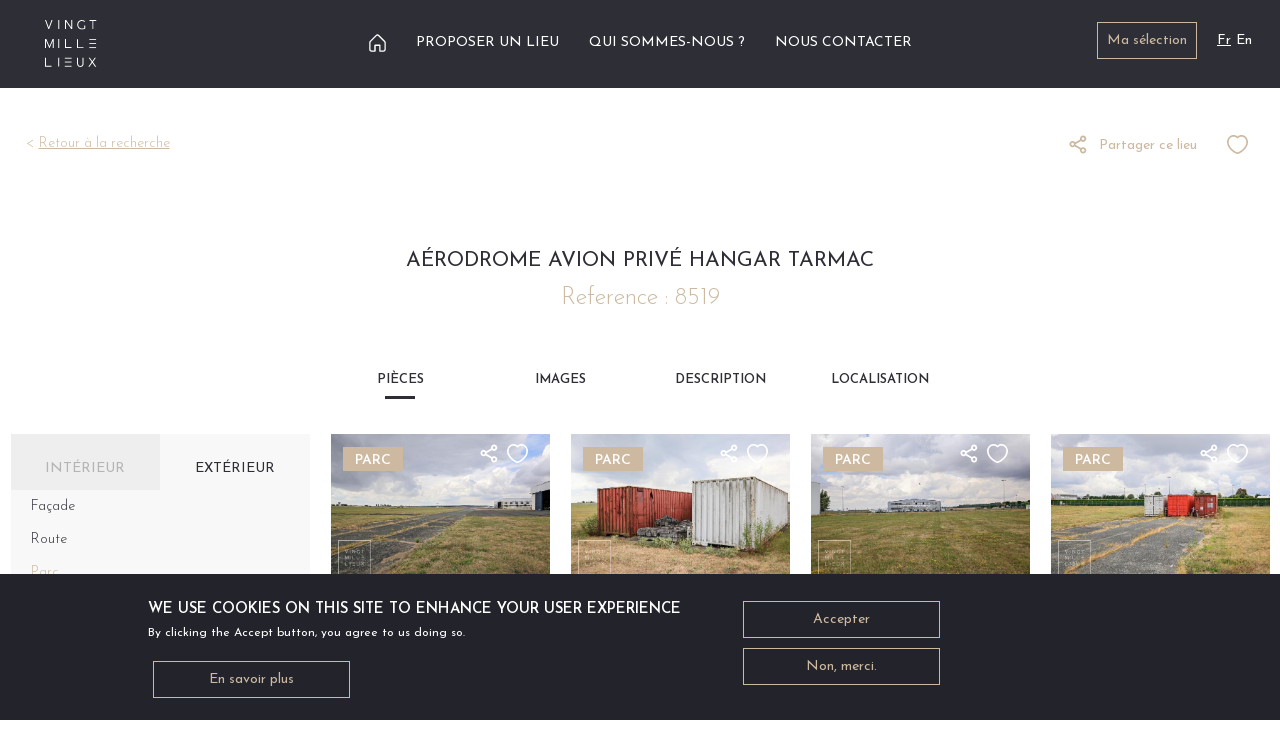

--- FILE ---
content_type: text/html; charset=UTF-8
request_url: https://www.20000lieux.com/lieu/8519/room/333817
body_size: 7126
content:


<!DOCTYPE html>
<html lang="fr" dir="ltr" prefix="og: https://ogp.me/ns#">
  <head>
    <meta charset="utf-8" />
<script async src="https://www.googletagmanager.com/gtag/js?id=G-JT0ET7483J"></script>
<script>window.dataLayer = window.dataLayer || [];function gtag(){dataLayer.push(arguments)};gtag("js", new Date());gtag("set", "developer_id.dMDhkMT", true);gtag("config", "G-JT0ET7483J", {"groups":"default","page_placeholder":"PLACEHOLDER_page_location"});</script>
<script>(function(w,d,s,l,i){w[l]=w[l]||[];w[l].push({'gtm.start':
new Date().getTime(),event:'gtm.js'});var f=d.getElementsByTagName(s)[0],
j=d.createElement(s),dl=l!='dataLayer'?'&amp;l='+l:'';j.async=true;j.src=
'https://www.googletagmanager.com/gtm.js?id='+i+dl;f.parentNode.insertBefore(j,f);
})(window,document,'script','dataLayer','GTM-MFTDWJ6B');
</script>
<link rel="canonical" href="https://www.20000lieux.com/lieu/8519/room/333817" />
<meta property="og:image" content="https://www.20000lieux.com/themes/custom/vml/logo-large.png" />
<meta name="Generator" content="Drupal 10 (https://www.drupal.org)" />
<meta name="MobileOptimized" content="width" />
<meta name="HandheldFriendly" content="true" />
<meta name="viewport" content="width=device-width, initial-scale=1.0" />
<meta http-equiv="Content-Security-Policy" content="upgrade-insecure-requests" />
<link rel="icon" href="/themes/custom/vml/favicon.png" type="image/png" />
<script>window.a2a_config=window.a2a_config||{};a2a_config.callbacks=[];a2a_config.overlays=[];a2a_config.templates={};a2a_config.onclick = 1;
a2a_config.num_services = 2;
a2a_config.prioritize = ['email',  'facebook', 'twitter', 'linkedin', 'pinterest', 'telegram'];</script>

    <title>Pièces | Vingt Mille Lieux</title>
    <link rel="stylesheet" media="all" href="/modules/contrib/ajax_loader/css/throbber-general.css?t9gsn5" />
<link rel="stylesheet" media="all" href="/core/misc/components/progress.module.css?t9gsn5" />
<link rel="stylesheet" media="all" href="/core/misc/components/ajax-progress.module.css?t9gsn5" />
<link rel="stylesheet" media="all" href="/core/modules/system/css/components/align.module.css?t9gsn5" />
<link rel="stylesheet" media="all" href="/core/modules/system/css/components/fieldgroup.module.css?t9gsn5" />
<link rel="stylesheet" media="all" href="/core/modules/system/css/components/container-inline.module.css?t9gsn5" />
<link rel="stylesheet" media="all" href="/core/modules/system/css/components/clearfix.module.css?t9gsn5" />
<link rel="stylesheet" media="all" href="/core/modules/system/css/components/details.module.css?t9gsn5" />
<link rel="stylesheet" media="all" href="/core/modules/system/css/components/hidden.module.css?t9gsn5" />
<link rel="stylesheet" media="all" href="/core/modules/system/css/components/item-list.module.css?t9gsn5" />
<link rel="stylesheet" media="all" href="/core/modules/system/css/components/js.module.css?t9gsn5" />
<link rel="stylesheet" media="all" href="/core/modules/system/css/components/nowrap.module.css?t9gsn5" />
<link rel="stylesheet" media="all" href="/core/modules/system/css/components/position-container.module.css?t9gsn5" />
<link rel="stylesheet" media="all" href="/core/modules/system/css/components/reset-appearance.module.css?t9gsn5" />
<link rel="stylesheet" media="all" href="/core/modules/system/css/components/resize.module.css?t9gsn5" />
<link rel="stylesheet" media="all" href="/core/modules/system/css/components/system-status-counter.css?t9gsn5" />
<link rel="stylesheet" media="all" href="/core/modules/system/css/components/system-status-report-counters.css?t9gsn5" />
<link rel="stylesheet" media="all" href="/core/modules/system/css/components/system-status-report-general-info.css?t9gsn5" />
<link rel="stylesheet" media="all" href="/core/modules/system/css/components/tablesort.module.css?t9gsn5" />
<link rel="stylesheet" media="all" href="/core/modules/views/css/views.module.css?t9gsn5" />
<link rel="stylesheet" media="all" href="/modules/contrib/eu_cookie_compliance/css/eu_cookie_compliance.bare.css?t9gsn5" />
<link rel="stylesheet" media="all" href="/modules/contrib/addtoany/css/addtoany.css?t9gsn5" />
<link rel="stylesheet" media="all" href="/modules/contrib/ajax_loader/css/folding-cube.css?t9gsn5" />
<link rel="stylesheet" media="all" href="/libraries/lightbox2/dist/css/lightbox.min.css?t9gsn5" />
<link rel="stylesheet" media="all" href="/themes/custom/vml/assets/css/vml.style.css?t9gsn5" />

    
      </head>
  <body class="user-role-anonymous front path-location path-location-64962 path-location-64962-room path-location-64962-room-333817 region-top_header region-navbar_branding region-navbar_left region-navbar_right region-header region-content region-footer language--fr">
            <a href="#main-content" class="visually-hidden focusable">
      Aller au contenu principal
    </a>
    <noscript><iframe src="https://www.googletagmanager.com/ns.html?id=GTM-MFTDWJ6B" height="0" width="0" style="display:none;visibility:hidden;"></iframe>
</noscript>
      <div class="dialog-off-canvas-main-canvas" data-off-canvas-main-canvas>
      


<nav class="navbar navbar-expand-lg justify-content-start navbar-light navbar-header ">
  
                  
  <div class="block block--vml-branding">

  
    

        
  <a href="/" class="navbar-brand d-flex align-items-center " aria-label="">
            
  <img src="/themes/custom/vml/logo.svg" width="30" " alt="Vingt Mille Lieux logo" class="mr-2" />

        
  </a>

  
  </div>


          
  <button class="navbar-toggler" type="button" data-bs-toggle="collapse" data-bs-target=".navbar-collapse" aria-controls="navbar-collapse" aria-expanded="false" aria-label="Toggle navigation">
    <span class="navbar-toggler-icon"></span>
  </button>

  <div class="collapse navbar-collapse">
                  <div class="m-auto">
            
  <div class="block block--vml-main-menu block--system-menu">

  
    

            
  


  <ul class="nav navbar-nav">
                          
                                  
        <li class="nav-item">
                      <a href="/" class="pictoHome nav-link" data-drupal-link-system-path="&lt;front&gt;">Accueil</a>
                  </li>
                      
                                  
        <li class="nav-item">
                      <a href="/proposer-un-lieu" class="nav-link" data-drupal-link-system-path="node/13">Proposer un lieu</a>
                  </li>
                      
                                  
        <li class="nav-item">
                      <a href="/node/25" class="nav-link" data-drupal-link-system-path="node/25">Qui sommes-nous ?</a>
                  </li>
                      
                                  
        <li class="nav-item">
                      <a href="/nous-contacter" class="nav-link" data-drupal-link-system-path="node/14">Nous contacter</a>
                  </li>
            </ul>


      
  </div>

  <div class="language-switcher-language-url block block--selecteurdelangue-2" role="navigation">

  
    

            
  


  <ul class="links nav">
                  <li hreflang="fr" data-drupal-link-system-path="location/64962/room/333817" class="nav-item is-active" aria-current="page"><span><a href="/lieu/8519/room/333817" class="language-link nav-link is-active" hreflang="fr" data-drupal-link-system-path="location/64962/room/333817" aria-current="page">Fr</a></span></li>
              <li hreflang="en" data-drupal-link-system-path="location/64962/room/333817" class="nav-item"><span><a href="/en/location/8519/room/333817" class="language-link nav-link" hreflang="en" data-drupal-link-system-path="location/64962/room/333817">En</a></span></li>
            </ul>


      
  </div>


        </div>
            </div>

                <div class="langueLinkContainer">
            
  <div class="block block--myselectionbutton">

  
    

            <a href="/selection" class="btn btn-outline-primary d-flex btn-selection">Ma sélection</a>
      
  </div>

  <div class="language-switcher-language-url block block--selecteurdelangue" role="navigation">

  
    

            
  


  <ul class="links nav">
                  <li hreflang="fr" data-drupal-link-system-path="location/64962/room/333817" class="nav-item is-active" aria-current="page"><span><a href="/lieu/8519/room/333817" class="language-link nav-link is-active" hreflang="fr" data-drupal-link-system-path="location/64962/room/333817" aria-current="page">Fr</a></span></li>
              <li hreflang="en" data-drupal-link-system-path="location/64962/room/333817" class="nav-item"><span><a href="/en/location/8519/room/333817" class="language-link nav-link" hreflang="en" data-drupal-link-system-path="location/64962/room/333817">En</a></span></li>
            </ul>


      
  </div>


        </div>
          
  </nav>

    
  <div class="block--type-basic block block--basic block--topheader">

  
    

            
      
  </div>



<a id="main-content" tabindex="-1"></a><div class="content-main-wrapper" >
      <div class="page__header my-3">
        <div data-drupal-messages-fallback class="hidden"></div>


    </div>
  
  
                        
  <div class="block block--vml-content block--system-main">

  
    

            <div class="views-element-container"><div class="js-view-dom-id-6ed7699687492e97c2d8e103c657658aefcd91668ba322aba6ddba8baec378e9 view-location-images pageProduit">
  


  




      <div class="view-header">
        <div class="location-header location container-fluid">
  <div class="row justify-content-center pageProduit">

    <div class="col-12 position-relative">
      <div class="btnHeaderContainer">
        <a href="#" class="btnRetour" data-goto-referer="location-search" data-goto-fallback="/locations/photo">&lt; <u>Retour à la recherche</u></a>
        <div class="d-none d-md-block">
        </div>
      </div>
      <div class="btnAjouterPartagerContainer">
                        <span class="share">
          <a class="a2a_dd" data-a2a-url="https://www.20000lieux.com/lieu/8519" data-a2a-title="Vingt Mille Lieux - Aérodrome avion privé hangar tarmac">Partager ce lieu</a>
        </span>
        <div class="wishlist">
          <div class="favoris" title="Ajouter à ma sélection"><span class="use-ajax selection-link" id="selection-toggle--location--64962" data-url="/js/selection/toggle/location?entity_id=64962"></span>
</div>
        </div>
      </div>
      <div class="row">
        <div class="col-12"><h1 class="text-center">Aérodrome avion privé hangar tarmac</h1></div>
        <div class="reference text-center col-12 mb-3">
  <div class="field field--name-reference field--type-string field--label-inline clearfix">
    <div class="with-colon field__label">Reference</div>
              <div class="field__item">8519</div>
          </div>
</div>
      </div>
      <div class="text-center d-none d-md-block">
        
      </div>
    </div>
                      <div class="col-lg-6">
      <div class="row onglets">
        <div class="col-3">
                    <a href="/lieu/8519/rooms" class="actif">Pièces</a>
        </div>
        <div class="col-3">
                    <a href="/lieu/8519/images" class="">Images</a>
        </div>
        <div class="col-3">
                    <a href="/lieu/8519" class="">Description</a>
        </div>
                  <div class="col-3">
                        <a href="/lieu/8519/map" class="">Localisation</a>
          </div>
              </div>
    </div>
  </div>
</div>

    </div>
        <div class="pieceContainer contentContainer actif">
    <div class="container-fluid">
      <div class="row">
        <div class="col-12 col-md-3 filtrePiece closed">
          
  <div class="block">

  
    

            <div class="rowOnglet g-0 nav d-flex" role="tablist" id="rooms-tabs"><a href="" class="nav-link onglet flex-fill" id="rooms-indoor-tab" data-bs-toggle="tab" data-bs-target="#rooms-indoor" role="tab" aria-controls="rooms-indoor">Intérieur</a><a href="" class="nav-link onglet flex-fill active" id="rooms-outdoor-tab" data-bs-toggle="tab" data-bs-target="#rooms-outdoor" role="tab" aria-controls="rooms-outdoor">Extérieur</a></div>
<div class="rooms-container tab-content"><div class="tab-pane fade libelleContainer" id="rooms-indoor" role="tabpanel" aria-labelledby="rooms-indoor-tab"><a href="/lieu/8519/room/333810">Lounge</a><a href="/lieu/8519/room/333818">Cuisine américaine</a><a href="/lieu/8519/room/333815">Accueil</a><a href="/lieu/8519/room/333824">Escalier</a><a href="/lieu/8519/room/333811">Couloir</a><a href="/lieu/8519/room/333820">Bureaux au 1er étage</a><a href="/lieu/8519/room/333825">Toilettes</a><a href="/lieu/8519/room/333812">Mezzanine dans le hangar H4 </a><a href="/lieu/8519/room/333823">Salle dans le hangar H4</a><a href="/lieu/8519/room/333809">Echelle d&#039;accès au toit du hangar H4</a></div>
<div class="tab-pane fade libelleContainer active show" id="rooms-outdoor" role="tabpanel" aria-labelledby="rooms-outdoor-tab"><a href="/lieu/8519/room/333808">Façade</a><a href="/lieu/8519/room/333819">Route</a><a href="/lieu/8519/room/333817" class="active">Parc</a><a href="/lieu/8519/room/333821">Hangar H2</a><a href="/lieu/8519/room/333813">Hangar H4</a><a href="/lieu/8519/room/333816">Toit/Rooftop</a><a href="/lieu/8519/room/333826">Vue</a><a href="/lieu/8519/room/333814">Parking Exterieur</a></div>
</div>

      
  </div>

        </div>
        <div class="col-12 col-md-9">
                      <div class="view-content row photoContainer">
              
    <div class="col-12 col-md-3 views-row">
          
        <div class="media media--type-image media--view-mode-location-page photo d-block">
      <div class="share">
      <a class="a2a_dd" data-a2a-url="https://www.20000lieux.com/lieu/8519/media/835574" data-a2a-title="Vingt Mille Lieux - Aérodrome avion privé hangar tarmac - 8519 - Parc" title="Share this image">Share this image</a>
    </div>
    <div class="favoris"><span class="use-ajax selection-link" id="selection-toggle--image--835574" data-url="/js/selection/toggle/image?entity_id=835574&amp;room_id=333817"></span>
</div>
  
  <a href="https://20kl-prod.s3.eu-west-3.amazonaws.com/styles/large_with_watermark/s3/import/images/8519/pr-/8519pr07.jpg?itok=IGKS8F9P " data-lightbox="entity-media" data-title="Parc">
    
  <div class="field field--name-field-media-image field--type-image field--label-visually_hidden">
    <div class="field__label visually-hidden">Image</div>
              <div class="field__item">  
<img loading="lazy" src="https://20kl-prod.s3.eu-west-3.amazonaws.com/styles/location_search_result_watermark/s3/import/images/8519/pr-/8519pr07.jpg?itok=_VodQPWp" width="615" height="415" class="img-fluid">


</div>
          </div>

    <div class="tagContainer">
      <div class="category">
        Parc
      </div>
    </div>
  </a>
</div>

      </div>
    <div class="col-12 col-md-3 views-row">
          
        <div class="media media--type-image media--view-mode-location-page photo d-block">
      <div class="share">
      <a class="a2a_dd" data-a2a-url="https://www.20000lieux.com/lieu/8519/media/835575" data-a2a-title="Vingt Mille Lieux - Aérodrome avion privé hangar tarmac - 8519 - Parc" title="Share this image">Share this image</a>
    </div>
    <div class="favoris"><span class="use-ajax selection-link" id="selection-toggle--image--835575" data-url="/js/selection/toggle/image?entity_id=835575&amp;room_id=333817"></span>
</div>
  
  <a href="https://20kl-prod.s3.eu-west-3.amazonaws.com/styles/large_with_watermark/s3/import/images/8519/pr-/8519pr05.jpg?itok=yoInT-eV " data-lightbox="entity-media" data-title="Parc">
    
  <div class="field field--name-field-media-image field--type-image field--label-visually_hidden">
    <div class="field__label visually-hidden">Image</div>
              <div class="field__item">  
<img loading="lazy" src="https://20kl-prod.s3.eu-west-3.amazonaws.com/styles/location_search_result_watermark/s3/import/images/8519/pr-/8519pr05.jpg?itok=IjBL2gGX" width="615" height="415" class="img-fluid">


</div>
          </div>

    <div class="tagContainer">
      <div class="category">
        Parc
      </div>
    </div>
  </a>
</div>

      </div>
    <div class="col-12 col-md-3 views-row">
          
        <div class="media media--type-image media--view-mode-location-page photo d-block">
      <div class="share">
      <a class="a2a_dd" data-a2a-url="https://www.20000lieux.com/lieu/8519/media/835576" data-a2a-title="Vingt Mille Lieux - Aérodrome avion privé hangar tarmac - 8519 - Parc" title="Share this image">Share this image</a>
    </div>
    <div class="favoris"><span class="use-ajax selection-link" id="selection-toggle--image--835576" data-url="/js/selection/toggle/image?entity_id=835576&amp;room_id=333817"></span>
</div>
  
  <a href="https://20kl-prod.s3.eu-west-3.amazonaws.com/styles/large_with_watermark/s3/import/images/8519/pr-/8519pr06.jpg?itok=Da1cNlKk " data-lightbox="entity-media" data-title="Parc">
    
  <div class="field field--name-field-media-image field--type-image field--label-visually_hidden">
    <div class="field__label visually-hidden">Image</div>
              <div class="field__item">  
<img loading="lazy" src="https://20kl-prod.s3.eu-west-3.amazonaws.com/styles/location_search_result_watermark/s3/import/images/8519/pr-/8519pr06.jpg?itok=8K9Oz6Bq" width="615" height="415" class="img-fluid">


</div>
          </div>

    <div class="tagContainer">
      <div class="category">
        Parc
      </div>
    </div>
  </a>
</div>

      </div>
    <div class="col-12 col-md-3 views-row">
          
        <div class="media media--type-image media--view-mode-location-page photo d-block">
      <div class="share">
      <a class="a2a_dd" data-a2a-url="https://www.20000lieux.com/lieu/8519/media/835577" data-a2a-title="Vingt Mille Lieux - Aérodrome avion privé hangar tarmac - 8519 - Parc" title="Share this image">Share this image</a>
    </div>
    <div class="favoris"><span class="use-ajax selection-link" id="selection-toggle--image--835577" data-url="/js/selection/toggle/image?entity_id=835577&amp;room_id=333817"></span>
</div>
  
  <a href="https://20kl-prod.s3.eu-west-3.amazonaws.com/styles/large_with_watermark/s3/import/images/8519/pr-/8519pr03.jpg?itok=EieZhx2o " data-lightbox="entity-media" data-title="Parc">
    
  <div class="field field--name-field-media-image field--type-image field--label-visually_hidden">
    <div class="field__label visually-hidden">Image</div>
              <div class="field__item">  
<img loading="lazy" src="https://20kl-prod.s3.eu-west-3.amazonaws.com/styles/location_search_result_watermark/s3/import/images/8519/pr-/8519pr03.jpg?itok=nKzlL87a" width="615" height="415" class="img-fluid">


</div>
          </div>

    <div class="tagContainer">
      <div class="category">
        Parc
      </div>
    </div>
  </a>
</div>

      </div>
    <div class="col-12 col-md-3 views-row">
          
        <div class="media media--type-image media--view-mode-location-page photo d-block">
      <div class="share">
      <a class="a2a_dd" data-a2a-url="https://www.20000lieux.com/lieu/8519/media/835578" data-a2a-title="Vingt Mille Lieux - Aérodrome avion privé hangar tarmac - 8519 - Parc" title="Share this image">Share this image</a>
    </div>
    <div class="favoris"><span class="use-ajax selection-link" id="selection-toggle--image--835578" data-url="/js/selection/toggle/image?entity_id=835578&amp;room_id=333817"></span>
</div>
  
  <a href="https://20kl-prod.s3.eu-west-3.amazonaws.com/styles/large_with_watermark/s3/import/images/8519/pr-/8519pr04.jpg?itok=j0wQvNTA " data-lightbox="entity-media" data-title="Parc">
    
  <div class="field field--name-field-media-image field--type-image field--label-visually_hidden">
    <div class="field__label visually-hidden">Image</div>
              <div class="field__item">  
<img loading="lazy" src="https://20kl-prod.s3.eu-west-3.amazonaws.com/styles/location_search_result_watermark/s3/import/images/8519/pr-/8519pr04.jpg?itok=74BcwNdr" width="615" height="415" class="img-fluid">


</div>
          </div>

    <div class="tagContainer">
      <div class="category">
        Parc
      </div>
    </div>
  </a>
</div>

      </div>
    <div class="col-12 col-md-3 views-row">
          
        <div class="media media--type-image media--view-mode-location-page photo d-block">
      <div class="share">
      <a class="a2a_dd" data-a2a-url="https://www.20000lieux.com/lieu/8519/media/835579" data-a2a-title="Vingt Mille Lieux - Aérodrome avion privé hangar tarmac - 8519 - Parc" title="Share this image">Share this image</a>
    </div>
    <div class="favoris"><span class="use-ajax selection-link" id="selection-toggle--image--835579" data-url="/js/selection/toggle/image?entity_id=835579&amp;room_id=333817"></span>
</div>
  
  <a href="https://20kl-prod.s3.eu-west-3.amazonaws.com/styles/large_with_watermark/s3/import/images/8519/pr-/8519pr01.jpg?itok=r5VoIeQn " data-lightbox="entity-media" data-title="Parc">
    
  <div class="field field--name-field-media-image field--type-image field--label-visually_hidden">
    <div class="field__label visually-hidden">Image</div>
              <div class="field__item">  
<img loading="lazy" src="https://20kl-prod.s3.eu-west-3.amazonaws.com/styles/location_search_result_watermark/s3/import/images/8519/pr-/8519pr01.jpg?itok=DaF9TEUp" width="615" height="415" class="img-fluid">


</div>
          </div>

    <div class="tagContainer">
      <div class="category">
        Parc
      </div>
    </div>
  </a>
</div>

      </div>
    <div class="col-12 col-md-3 views-row">
          
        <div class="media media--type-image media--view-mode-location-page photo d-block">
      <div class="share">
      <a class="a2a_dd" data-a2a-url="https://www.20000lieux.com/lieu/8519/media/835580" data-a2a-title="Vingt Mille Lieux - Aérodrome avion privé hangar tarmac - 8519 - Parc" title="Share this image">Share this image</a>
    </div>
    <div class="favoris"><span class="use-ajax selection-link" id="selection-toggle--image--835580" data-url="/js/selection/toggle/image?entity_id=835580&amp;room_id=333817"></span>
</div>
  
  <a href="https://20kl-prod.s3.eu-west-3.amazonaws.com/styles/large_with_watermark/s3/import/images/8519/pr-/8519pr02.jpg?itok=ozYB-5Qj " data-lightbox="entity-media" data-title="Parc">
    
  <div class="field field--name-field-media-image field--type-image field--label-visually_hidden">
    <div class="field__label visually-hidden">Image</div>
              <div class="field__item">  
<img loading="lazy" src="https://20kl-prod.s3.eu-west-3.amazonaws.com/styles/location_search_result_watermark/s3/import/images/8519/pr-/8519pr02.jpg?itok=5pQkXxkv" width="615" height="415" class="img-fluid">


</div>
          </div>

    <div class="tagContainer">
      <div class="category">
        Parc
      </div>
    </div>
  </a>
</div>

      </div>

            </div>
                                
  
  <nav class="pager mt-3" aria-label="Pagination">
    <ul class="pagination pager__items js-pager__items  justify-content-center flex-wrap">
                                                

      
                                        </ul>
  </nav>

                  </div>
      </div>
    </div>
  </div>
        </div>
</div>

      
  </div>


                  </div>
              
      </div>
  <footer class="page__footer footerSite">
      
  <div class="block--type-basic block block--basic block--footerbuttons">

  
    

            
            <div class="field field--name-body field--type-text-with-summary field--label-hidden field__item"><div class="container">
<div class="row">
<div class="col-6 text-end"><a class="btn btn-secondary withPicto pictoInterrogation" data-entity-substitution="canonical" data-entity-type="node" data-entity-uuid="c697feda-26ef-4148-a988-f29783c7ad32" href="/nous-contacter">besoin d'aide ?</a></div>

<div class="col-6 text-start"><a class="btn btn-secondary withPicto pictoLieu" data-entity-substitution="canonical" data-entity-type="node" data-entity-uuid="3d69a670-7242-43a3-ac05-2ec44c8525ca" href="/proposer-un-lieu">Proposer un lieu</a></div>
</div>
</div>
</div>
      
      
  </div>

  <div class="block--type-basic block block--basic block--footerlogo">

  
    

            
            <div class="field field--name-body field--type-text-with-summary field--label-hidden field__item"><div class="logo20kl">
<p>&nbsp;</p>
</div>
</div>
      
      
  </div>

  <div class="block--type-basic block block--basic block--footersocial">

  
    

            
            <div class="field field--name-body field--type-text-with-summary field--label-hidden field__item"><div class="socialLinkContainer"><a href="https://www.instagram.com/20000lieux/" target="_blank"><i class="fab fa-instagram">&nbsp;</i><span class="hidden">Instagram</span></a> <a href="https://www.facebook.com/20000lieuxagency" target="_blank"><i class="fab fa-facebook-f">&nbsp;</i><span class="hidden">Facebook</span></a> <a href="https://www.pinterest.fr/20000lieux/" target="_blank"><i class="fab fa-pinterest-p">&nbsp;</i><span class="hidden">Pinterest</span></a></div>
</div>
      
      
  </div>

  <div class="footer-menu-nav block block--vml-footer block--system-menu">

  
    

            
  


  <ul class="nav">
                          
                
        <li class="nav-item">
                      <a href="https://20kl-prod.s3.eu-west-3.amazonaws.com/s3fs-public/2024-03/MENTIONS%20LEGALES%20SITE%202024.pdf" target="_blank" class="nav-link">Mentions légales</a>
                  </li>
            </ul>


      
  </div>


  </footer>

  </div>

    <script>window.dataLayer = window.dataLayer || []; window.dataLayer.push({"drupalLanguage":"fr","drupalCountry":"FR","siteName":"Vingt Mille Lieux","userUid":0});</script>

    <script type="application/json" data-drupal-selector="drupal-settings-json">{"path":{"baseUrl":"\/","pathPrefix":"","currentPath":"location\/64962\/room\/333817","currentPathIsAdmin":false,"isFront":false,"currentLanguage":"fr","themeUrl":"themes\/custom\/vml"},"pluralDelimiter":"\u0003","suppressDeprecationErrors":true,"ajaxPageState":{"libraries":"eJxtil0OwiAQhC9E2CORoawturAGtrXcXtL4YIwv8_PNICVT1EH4BH9rWs3hjjOIInGjr-xtaxojN5dgEIw5R95wZG3d8R4W1UfmaeUpGXVh-gdDRGO3qq7CARUyLC-dfoFrSPmkimP-XR_duFBEZ3dkfnW61BdNu0xUhCSvm0U9r9JtCL8BuL5YAw","theme":"vml","theme_token":null},"ajaxTrustedUrl":[],"ajaxLoader":{"markup":"\u003Cdiv class=\u0022ajax-throbber sk-fold\u0022\u003E\n              \u003Cdiv class=\u0022sk-fold-cube\u0022\u003E\u003C\/div\u003E\n              \u003Cdiv class=\u0022sk-fold-cube\u0022\u003E\u003C\/div\u003E\n              \u003Cdiv class=\u0022sk-fold-cube\u0022\u003E\u003C\/div\u003E\n              \u003Cdiv class=\u0022sk-fold-cube\u0022\u003E\u003C\/div\u003E\n            \u003C\/div\u003E","hideAjaxMessage":false,"alwaysFullscreen":true,"throbberPosition":"body"},"dataLayer":{"defaultLang":"fr","languages":{"fr":{"id":"fr","name":"French","direction":"ltr","weight":0},"en":{"id":"en","name":"English","direction":"ltr","weight":1}}},"google_analytics":{"account":"G-JT0ET7483J","trackOutbound":true,"trackMailto":true,"trackTel":true,"trackDownload":true,"trackDownloadExtensions":"7z|aac|arc|arj|asf|asx|avi|bin|csv|doc(x|m)?|dot(x|m)?|exe|flv|gif|gz|gzip|hqx|jar|jpe?g|js|mp(2|3|4|e?g)|mov(ie)?|msi|msp|pdf|phps|png|ppt(x|m)?|pot(x|m)?|pps(x|m)?|ppam|sld(x|m)?|thmx|qtm?|ra(m|r)?|sea|sit|tar|tgz|torrent|txt|wav|wma|wmv|wpd|xls(x|m|b)?|xlt(x|m)|xlam|xml|z|zip"},"eu_cookie_compliance":{"cookie_policy_version":"1.0.0","popup_enabled":true,"popup_agreed_enabled":false,"popup_hide_agreed":false,"popup_clicking_confirmation":false,"popup_scrolling_confirmation":false,"popup_html_info":"\u003Cdiv aria-labelledby=\u0022popup-text\u0022  class=\u0022eu-cookie-compliance-banner eu-cookie-compliance-banner-info eu-cookie-compliance-banner--opt-in\u0022\u003E\n  \u003Cdiv class=\u0022popup-content info eu-cookie-compliance-content\u0022\u003E\n        \u003Cdiv id=\u0022popup-text\u0022 class=\u0022eu-cookie-compliance-message\u0022 role=\u0022document\u0022\u003E\n      \u003Ch2\u003EWe use cookies on this site to enhance your user experience\u003C\/h2\u003E\u003Cp\u003EBy clicking the Accept button, you agree to us doing so.\u003C\/p\u003E\n              \u003Cbutton type=\u0022button\u0022 class=\u0022find-more-button eu-cookie-compliance-more-button\u0022\u003EEn savoir plus\u003C\/button\u003E\n          \u003C\/div\u003E\n\n    \n    \u003Cdiv id=\u0022popup-buttons\u0022 class=\u0022eu-cookie-compliance-buttons\u0022\u003E\n            \u003Cbutton type=\u0022button\u0022 class=\u0022agree-button eu-cookie-compliance-secondary-button\u0022\u003EAccepter\u003C\/button\u003E\n              \u003Cbutton type=\u0022button\u0022 class=\u0022decline-button eu-cookie-compliance-default-button\u0022\u003ENon, merci.\u003C\/button\u003E\n          \u003C\/div\u003E\n  \u003C\/div\u003E\n\u003C\/div\u003E","use_mobile_message":false,"mobile_popup_html_info":"\u003Cdiv aria-labelledby=\u0022popup-text\u0022  class=\u0022eu-cookie-compliance-banner eu-cookie-compliance-banner-info eu-cookie-compliance-banner--opt-in\u0022\u003E\n  \u003Cdiv class=\u0022popup-content info eu-cookie-compliance-content\u0022\u003E\n        \u003Cdiv id=\u0022popup-text\u0022 class=\u0022eu-cookie-compliance-message\u0022 role=\u0022document\u0022\u003E\n      \n              \u003Cbutton type=\u0022button\u0022 class=\u0022find-more-button eu-cookie-compliance-more-button\u0022\u003EEn savoir plus\u003C\/button\u003E\n          \u003C\/div\u003E\n\n    \n    \u003Cdiv id=\u0022popup-buttons\u0022 class=\u0022eu-cookie-compliance-buttons\u0022\u003E\n            \u003Cbutton type=\u0022button\u0022 class=\u0022agree-button eu-cookie-compliance-secondary-button\u0022\u003EAccepter\u003C\/button\u003E\n              \u003Cbutton type=\u0022button\u0022 class=\u0022decline-button eu-cookie-compliance-default-button\u0022\u003ENon, merci.\u003C\/button\u003E\n          \u003C\/div\u003E\n  \u003C\/div\u003E\n\u003C\/div\u003E","mobile_breakpoint":768,"popup_html_agreed":false,"popup_use_bare_css":true,"popup_height":"auto","popup_width":"100%","popup_delay":1000,"popup_link":"\/","popup_link_new_window":true,"popup_position":false,"fixed_top_position":true,"popup_language":"fr","store_consent":false,"better_support_for_screen_readers":false,"cookie_name":"","reload_page":false,"domain":"","domain_all_sites":false,"popup_eu_only":false,"popup_eu_only_js":false,"cookie_lifetime":100,"cookie_session":0,"set_cookie_session_zero_on_disagree":0,"disagree_do_not_show_popup":false,"method":"opt_in","automatic_cookies_removal":true,"allowed_cookies":"","withdraw_markup":"\u003Cbutton type=\u0022button\u0022 class=\u0022eu-cookie-withdraw-tab\u0022\u003EParam\u00e8tres de confidentialit\u00e9\u003C\/button\u003E\n\u003Cdiv aria-labelledby=\u0022popup-text\u0022 class=\u0022eu-cookie-withdraw-banner\u0022\u003E\n  \u003Cdiv class=\u0022popup-content info eu-cookie-compliance-content\u0022\u003E\n    \u003Cdiv id=\u0022popup-text\u0022 class=\u0022eu-cookie-compliance-message\u0022 role=\u0022document\u0022\u003E\n      \u003Ch2\u003ENous utilisons des cookies sur ce site pour am\u00e9liorer votre exp\u00e9rience d\u0027utilisateur.\u003C\/h2\u003E\u003Cp\u003EVous avez consenti \u00e0 l\u0027ajout de cookies.\u003C\/p\u003E\n    \u003C\/div\u003E\n    \u003Cdiv id=\u0022popup-buttons\u0022 class=\u0022eu-cookie-compliance-buttons\u0022\u003E\n      \u003Cbutton type=\u0022button\u0022 class=\u0022eu-cookie-withdraw-button \u0022\u003ERetirer le consentement\u003C\/button\u003E\n    \u003C\/div\u003E\n  \u003C\/div\u003E\n\u003C\/div\u003E","withdraw_enabled":false,"reload_options":0,"reload_routes_list":"","withdraw_button_on_info_popup":false,"cookie_categories":[],"cookie_categories_details":[],"enable_save_preferences_button":true,"cookie_value_disagreed":"0","cookie_value_agreed_show_thank_you":"1","cookie_value_agreed":"2","containing_element":"body","settings_tab_enabled":false,"olivero_primary_button_classes":"","olivero_secondary_button_classes":"","close_button_action":"close_banner","open_by_default":true,"modules_allow_popup":true,"hide_the_banner":false,"geoip_match":true,"unverified_scripts":[]},"user":{"uid":0,"permissionsHash":"a13291996591808300d59563c10115d7d1e0135591491721268f32b65b774cd6"}}</script>
<script src="/core/assets/vendor/jquery/jquery.min.js?v=3.7.1"></script>
<script src="/core/assets/vendor/once/once.min.js?v=1.0.1"></script>
<script src="https://20kl-prod.s3.eu-west-3.amazonaws.com/s3fs-public/languages/fr_eXdWco6QB8AcQLbz_KfVQ-bu1IEVZzcC0pTm9BdJUJg.js?t9gsn5"></script>
<script src="/core/misc/drupalSettingsLoader.js?v=10.6.2"></script>
<script src="/core/misc/drupal.js?v=10.6.2"></script>
<script src="/core/misc/drupal.init.js?v=10.6.2"></script>
<script src="/core/assets/vendor/tabbable/index.umd.min.js?v=6.3.0"></script>
<script src="https://static.addtoany.com/menu/page.js" defer></script>
<script src="/modules/contrib/addtoany/js/addtoany.js?v=10.6.2"></script>
<script src="/core/misc/progress.js?v=10.6.2"></script>
<script src="/core/assets/vendor/loadjs/loadjs.min.js?v=4.3.0"></script>
<script src="/core/misc/debounce.js?v=10.6.2"></script>
<script src="/core/misc/announce.js?v=10.6.2"></script>
<script src="/core/misc/message.js?v=10.6.2"></script>
<script src="/core/misc/ajax.js?v=10.6.2"></script>
<script src="/modules/contrib/ajax_loader/js/ajax-throbber.js?v=1.x"></script>
<script src="/modules/contrib/datalayer/js/datalayer.js?v=1.x"></script>
<script src="/modules/contrib/eu_cookie_compliance/js/eu_cookie_compliance.min.js?t9gsn5"></script>
<script src="/modules/contrib/google_analytics/js/google_analytics.js?v=10.6.2"></script>
<script src="/libraries/lightbox2/dist/js/lightbox.min.js?v=10.6.2"></script>
<script src="/themes/custom/vml/assets/js/vml.script.js?v=1.1.29"></script>

      </body>
</html>


--- FILE ---
content_type: text/css
request_url: https://www.20000lieux.com/modules/contrib/ajax_loader/css/folding-cube.css?t9gsn5
body_size: 449
content:
/*  Fold

      <div class="sk-fold">
        <div class="sk-fold-cube"></div>
        <div class="sk-fold-cube"></div>
        <div class="sk-fold-cube"></div>
        <div class="sk-fold-cube"></div>
      </div>
 */
.ajax-throbber.sk-fold {
  position: relative;
  width: var(--sk-size);
  height: var(--sk-size);
  transform: rotateZ(45deg);
}
.ajax-throbber .sk-fold-cube {
  position: relative;
  float: left;
  width: 50%;
  height: 50%;
  transform: scale(1.1);
}

.ajax-throbber .sk-fold-cube::before {
  position: absolute;
  top: 0;
  left: 0;
  width: 100%;
  height: 100%;
  content: "";
  transform-origin: 100% 100%;
  animation: sk-fold 2.4s infinite linear both;
  background-color: var(--sk-color);
}
.ajax-throbber .sk-fold-cube:nth-child(2) {
  transform: scale(1.1) rotateZ(90deg);
}
.ajax-throbber .sk-fold-cube:nth-child(4) {
  transform: scale(1.1) rotateZ(180deg);
}
.ajax-throbber .sk-fold-cube:nth-child(3) {
  transform: scale(1.1) rotateZ(270deg);
}
.ajax-throbber .sk-fold-cube:nth-child(2)::before {
  animation-delay: 0.3s;
}
.ajax-throbber .sk-fold-cube:nth-child(4)::before {
  animation-delay: 0.6s;
}
.ajax-throbber .sk-fold-cube:nth-child(3)::before {
  animation-delay: 0.9s;
}

@keyframes sk-fold {
  0%,
  10% {
    transform: perspective(140px) rotateX(-180deg);
    opacity: 0;
  }
  25%,
  75% {
    transform: perspective(140px) rotateX(0deg);
    opacity: 1;
  }
  90%,
  100% {
    transform: perspective(140px) rotateY(180deg);
    opacity: 0;
  }
}


--- FILE ---
content_type: text/css
request_url: https://www.20000lieux.com/themes/custom/vml/assets/css/vml.style.css?t9gsn5
body_size: 76622
content:
@import url(https://fonts.googleapis.com/css2?family=Josefin+Sans:wght@100;200;300;400;600&display=swap);
@import url(https://fonts.googleapis.com/css2?family=Anton&display=swap);
@charset "UTF-8";:root{--bs-blue:#0d6efd;--bs-indigo:#6610f2;--bs-purple:#6f42c1;--bs-pink:#d63384;--bs-red:#dc3545;--bs-orange:#fd7e14;--bs-yellow:#ffc107;--bs-green:#198754;--bs-teal:#20c997;--bs-cyan:#0dcaf0;--bs-black:#000;--bs-white:#fff;--bs-gray:#6c757d;--bs-gray-dark:#343a40;--bs-gray-100:#f8f9fa;--bs-gray-200:#e9ecef;--bs-gray-300:#dee2e6;--bs-gray-400:#ced4da;--bs-gray-500:#adb5bd;--bs-gray-600:#6c757d;--bs-gray-700:#495057;--bs-gray-800:#343a40;--bs-gray-900:#212529;--bs-primary:#0d6efd;--bs-secondary:#6c757d;--bs-success:#198754;--bs-info:#0dcaf0;--bs-warning:#ffc107;--bs-danger:#dc3545;--bs-light:#f8f9fa;--bs-dark:#212529;--bs-primary-rgb:13,110,253;--bs-secondary-rgb:108,117,125;--bs-success-rgb:25,135,84;--bs-info-rgb:13,202,240;--bs-warning-rgb:255,193,7;--bs-danger-rgb:220,53,69;--bs-light-rgb:248,249,250;--bs-dark-rgb:33,37,41;--bs-white-rgb:255,255,255;--bs-black-rgb:0,0,0;--bs-body-color-rgb:33,37,41;--bs-body-bg-rgb:255,255,255;--bs-font-sans-serif:system-ui,-apple-system,"Segoe UI",Roboto,"Helvetica Neue","Noto Sans","Liberation Sans",Arial,sans-serif,"Apple Color Emoji","Segoe UI Emoji","Segoe UI Symbol","Noto Color Emoji";--bs-font-monospace:SFMono-Regular,Menlo,Monaco,Consolas,"Liberation Mono","Courier New",monospace;--bs-gradient:linear-gradient(180deg,hsla(0,0%,100%,.15),hsla(0,0%,100%,0));--bs-body-font-family:var(--bs-font-sans-serif);--bs-body-font-size:1rem;--bs-body-font-weight:400;--bs-body-line-height:1.5;--bs-body-color:#212529;--bs-body-bg:#fff;--bs-border-width:1px;--bs-border-style:solid;--bs-border-color:#dee2e6;--bs-border-color-translucent:rgba(0,0,0,.175);--bs-border-radius:0.375rem;--bs-border-radius-sm:0.25rem;--bs-border-radius-lg:0.5rem;--bs-border-radius-xl:1rem;--bs-border-radius-2xl:2rem;--bs-border-radius-pill:50rem;--bs-link-color:#0d6efd;--bs-link-hover-color:#0a58ca;--bs-code-color:#d63384;--bs-highlight-bg:#fff3cd}*,:after,:before{box-sizing:border-box}@media (prefers-reduced-motion:no-preference){:root{scroll-behavior:smooth}}body{-webkit-text-size-adjust:100%;-webkit-tap-highlight-color:rgba(0,0,0,0);background-color:var(--bs-body-bg);color:var(--bs-body-color);font-family:var(--bs-body-font-family);font-size:var(--bs-body-font-size);font-weight:var(--bs-body-font-weight);line-height:var(--bs-body-line-height);margin:0;text-align:var(--bs-body-text-align)}hr{border:0;border-top:1px solid;color:inherit;margin:1rem 0;opacity:.25}.h1,.h2,.h3,.h4,.h5,.h6,h1,h2,h3,h4,h5,h6{font-weight:500;line-height:1.2;margin-bottom:.5rem;margin-top:0}.h1,h1{font-size:calc(1.375rem + 1.5vw)}@media (min-width:1200px){.h1,h1{font-size:2.5rem}}.h2,h2{font-size:calc(1.325rem + .9vw)}@media (min-width:1200px){.h2,h2{font-size:2rem}}.h3,h3{font-size:calc(1.3rem + .6vw)}@media (min-width:1200px){.h3,h3{font-size:1.75rem}}.h4,h4{font-size:calc(1.275rem + .3vw)}@media (min-width:1200px){.h4,h4{font-size:1.5rem}}.h5,h5{font-size:1.25rem}.h6,h6{font-size:1rem}p{margin-bottom:1rem;margin-top:0}abbr[title]{cursor:help;-webkit-text-decoration:underline dotted;text-decoration:underline dotted;-webkit-text-decoration-skip-ink:none;text-decoration-skip-ink:none}address{font-style:normal;line-height:inherit;margin-bottom:1rem}ol,ul{padding-left:2rem}dl,ol,ul{margin-bottom:1rem;margin-top:0}ol ol,ol ul,ul ol,ul ul{margin-bottom:0}dt{font-weight:700}dd{margin-bottom:.5rem;margin-left:0}blockquote{margin:0 0 1rem}.pageProduit .container.informationsLogged .heading-f,b,strong{font-weight:bolder}.small,small{font-size:.875em}.mark,mark{background-color:var(--bs-highlight-bg);padding:.1875em}sub,sup{font-size:.75em;line-height:0;position:relative;vertical-align:baseline}sub{bottom:-.25em}sup{top:-.5em}a{color:var(--bs-link-color);text-decoration:underline}.view-actualites .js-pager__items .pager__item a.hover,a.btn.hover,a:hover{color:var(--bs-link-hover-color)}a:not([href]):not([class]),a:not([href]):not([class]):hover{color:inherit;text-decoration:none}code,kbd,pre,samp{font-family:var(--bs-font-monospace);font-size:1em}pre{display:block;font-size:.875em;margin-bottom:1rem;margin-top:0;overflow:auto}pre code{color:inherit;font-size:inherit;word-break:normal}code{word-wrap:break-word;color:var(--bs-code-color);font-size:.875em}a>code{color:inherit}kbd{background-color:var(--bs-body-color);border-radius:.25rem;color:var(--bs-body-bg);font-size:.875em;padding:.1875rem .375rem}kbd kbd{font-size:1em;padding:0}figure{margin:0 0 1rem}img,svg{vertical-align:middle}table{border-collapse:collapse;caption-side:bottom}caption{color:#6c757d;padding-bottom:.5rem;padding-top:.5rem;text-align:left}th{text-align:inherit;text-align:-webkit-match-parent}tbody,td,tfoot,th,thead,tr{border:0 solid;border-color:inherit}label{display:inline-block}button{border-radius:0}button:focus:not(:focus-visible){outline:0}button,input,optgroup,select,textarea{font-family:inherit;font-size:inherit;line-height:inherit;margin:0}button,select{text-transform:none}[role=button]{cursor:pointer}select{word-wrap:normal}select:disabled{opacity:1}[list]:not([type=date]):not([type=datetime-local]):not([type=month]):not([type=week]):not([type=time])::-webkit-calendar-picker-indicator{display:none!important}[type=button],[type=reset],[type=submit],button{-webkit-appearance:button}[type=button]:not(:disabled),[type=reset]:not(:disabled),[type=submit]:not(:disabled),button:not(:disabled){cursor:pointer}::-moz-focus-inner{border-style:none;padding:0}textarea{resize:vertical}fieldset{border:0;margin:0;min-width:0;padding:0}legend{float:left;font-size:calc(1.275rem + .3vw);line-height:inherit;margin-bottom:.5rem;padding:0;width:100%}@media (min-width:1200px){legend{font-size:1.5rem}}legend+*{clear:left}::-webkit-datetime-edit-day-field,::-webkit-datetime-edit-fields-wrapper,::-webkit-datetime-edit-hour-field,::-webkit-datetime-edit-minute,::-webkit-datetime-edit-month-field,::-webkit-datetime-edit-text,::-webkit-datetime-edit-year-field{padding:0}::-webkit-inner-spin-button{height:auto}[type=search]{-webkit-appearance:textfield;outline-offset:-2px}::-webkit-search-decoration{-webkit-appearance:none}::-webkit-color-swatch-wrapper{padding:0}::-webkit-file-upload-button{-webkit-appearance:button;font:inherit}::file-selector-button{-webkit-appearance:button;font:inherit}output{display:inline-block}iframe{border:0}summary{cursor:pointer;display:list-item}progress{vertical-align:baseline}[hidden]{display:none!important}.lead{font-size:1.25rem;font-weight:300}.display-1{font-size:calc(1.625rem + 4.5vw);font-weight:300;line-height:1.2}@media (min-width:1200px){.display-1{font-size:5rem}}.display-2{font-size:calc(1.575rem + 3.9vw);font-weight:300;line-height:1.2}@media (min-width:1200px){.display-2{font-size:4.5rem}}.display-3{font-size:calc(1.525rem + 3.3vw);font-weight:300;line-height:1.2}@media (min-width:1200px){.display-3{font-size:4rem}}.display-4{font-size:calc(1.475rem + 2.7vw);font-weight:300;line-height:1.2}@media (min-width:1200px){.display-4{font-size:3.5rem}}.display-5{font-size:calc(1.425rem + 2.1vw);font-weight:300;line-height:1.2}@media (min-width:1200px){.display-5{font-size:3rem}}.display-6{font-size:calc(1.375rem + 1.5vw);font-weight:300;line-height:1.2}@media (min-width:1200px){.display-6{font-size:2.5rem}}.list-inline,.list-unstyled{list-style:none;padding-left:0}.list-inline-item{display:inline-block}.list-inline-item:not(:last-child){margin-right:.5rem}.initialism{font-size:.875em;text-transform:uppercase}.blockquote{font-size:1.25rem;margin-bottom:1rem}.blockquote>:last-child{margin-bottom:0}.blockquote-footer{color:#6c757d;font-size:.875em;margin-bottom:1rem;margin-top:-1rem}.blockquote-footer:before{content:"— "}.img-fluid,.img-thumbnail{height:auto;max-width:100%}.img-thumbnail{background-color:#fff;border:1px solid var(--bs-border-color);border-radius:.375rem;padding:.25rem}.figure{display:inline-block}.figure-img{line-height:1;margin-bottom:.5rem}.figure-caption{color:#6c757d;font-size:.875em}.container,.container-fluid,.container-lg,.container-md,.container-sm,.container-xl,.container-xxl{--bs-gutter-x:1.5rem;--bs-gutter-y:0;margin-left:auto;margin-right:auto;padding-left:calc(var(--bs-gutter-x)*.5);padding-right:calc(var(--bs-gutter-x)*.5);width:100%}@media (min-width:576px){.container,.container-sm{max-width:540px}}@media (min-width:768px){.container,.container-md,.container-sm{max-width:720px}}@media (min-width:992px){.container,.container-lg,.container-md,.container-sm{max-width:960px}}@media (min-width:1200px){.container,.container-lg,.container-md,.container-sm,.container-xl{max-width:1140px}}@media (min-width:1400px){.container,.container-lg,.container-md,.container-sm,.container-xl,.container-xxl{max-width:1320px}}.row{--bs-gutter-x:1.5rem;--bs-gutter-y:0;display:flex;flex-wrap:wrap;margin-left:calc(var(--bs-gutter-x)*-.5);margin-right:calc(var(--bs-gutter-x)*-.5);margin-top:calc(var(--bs-gutter-y)*-1)}.row>*{flex-shrink:0;margin-top:var(--bs-gutter-y);max-width:100%;padding-left:calc(var(--bs-gutter-x)*.5);padding-right:calc(var(--bs-gutter-x)*.5);width:100%}.col{flex:1 0 0%}.row-cols-auto>*{flex:0 0 auto;width:auto}.row-cols-1>*{flex:0 0 auto;width:100%}.row-cols-2>*{flex:0 0 auto;width:50%}.row-cols-3>*{flex:0 0 auto;width:33.3333333333%}.row-cols-4>*{flex:0 0 auto;width:25%}.row-cols-5>*{flex:0 0 auto;width:20%}.row-cols-6>*{flex:0 0 auto;width:16.6666666667%}.col-auto{flex:0 0 auto;width:auto}.col-1{flex:0 0 auto;width:8.33333333%}.col-2{flex:0 0 auto;width:16.66666667%}.col-3{flex:0 0 auto;width:25%}.col-4{flex:0 0 auto;width:33.33333333%}.col-5{flex:0 0 auto;width:41.66666667%}.col-6{flex:0 0 auto;width:50%}.col-7{flex:0 0 auto;width:58.33333333%}.col-8{flex:0 0 auto;width:66.66666667%}.col-9{flex:0 0 auto;width:75%}.col-10{flex:0 0 auto;width:83.33333333%}.col-11{flex:0 0 auto;width:91.66666667%}.col-12{flex:0 0 auto;width:100%}.offset-1{margin-left:8.33333333%}.offset-2{margin-left:16.66666667%}.offset-3{margin-left:25%}.offset-4{margin-left:33.33333333%}.offset-5{margin-left:41.66666667%}.offset-6{margin-left:50%}.offset-7{margin-left:58.33333333%}.offset-8{margin-left:66.66666667%}.offset-9{margin-left:75%}.offset-10{margin-left:83.33333333%}.offset-11{margin-left:91.66666667%}.g-0,.gx-0{--bs-gutter-x:0}.g-0,.gy-0{--bs-gutter-y:0}.g-1,.gx-1{--bs-gutter-x:0.25rem}.g-1,.gy-1{--bs-gutter-y:0.25rem}.g-2,.gx-2{--bs-gutter-x:0.5rem}.g-2,.gy-2{--bs-gutter-y:0.5rem}.g-3,.gx-3{--bs-gutter-x:1rem}.g-3,.gy-3{--bs-gutter-y:1rem}.g-4,.gx-4{--bs-gutter-x:1.5rem}.g-4,.gy-4{--bs-gutter-y:1.5rem}.g-5,.gx-5{--bs-gutter-x:3rem}.g-5,.gy-5{--bs-gutter-y:3rem}@media (min-width:576px){.col-sm{flex:1 0 0%}.row-cols-sm-auto>*{flex:0 0 auto;width:auto}.row-cols-sm-1>*{flex:0 0 auto;width:100%}.row-cols-sm-2>*{flex:0 0 auto;width:50%}.row-cols-sm-3>*{flex:0 0 auto;width:33.3333333333%}.row-cols-sm-4>*{flex:0 0 auto;width:25%}.row-cols-sm-5>*{flex:0 0 auto;width:20%}.row-cols-sm-6>*{flex:0 0 auto;width:16.6666666667%}.col-sm-auto{flex:0 0 auto;width:auto}.col-sm-1{flex:0 0 auto;width:8.33333333%}.col-sm-2{flex:0 0 auto;width:16.66666667%}.col-sm-3{flex:0 0 auto;width:25%}.col-sm-4{flex:0 0 auto;width:33.33333333%}.col-sm-5{flex:0 0 auto;width:41.66666667%}.col-sm-6{flex:0 0 auto;width:50%}.col-sm-7{flex:0 0 auto;width:58.33333333%}.col-sm-8{flex:0 0 auto;width:66.66666667%}.col-sm-9{flex:0 0 auto;width:75%}.col-sm-10{flex:0 0 auto;width:83.33333333%}.col-sm-11{flex:0 0 auto;width:91.66666667%}.col-sm-12{flex:0 0 auto;width:100%}.offset-sm-0{margin-left:0}.offset-sm-1{margin-left:8.33333333%}.offset-sm-2{margin-left:16.66666667%}.offset-sm-3{margin-left:25%}.offset-sm-4{margin-left:33.33333333%}.offset-sm-5{margin-left:41.66666667%}.offset-sm-6{margin-left:50%}.offset-sm-7{margin-left:58.33333333%}.offset-sm-8{margin-left:66.66666667%}.offset-sm-9{margin-left:75%}.offset-sm-10{margin-left:83.33333333%}.offset-sm-11{margin-left:91.66666667%}.g-sm-0,.gx-sm-0{--bs-gutter-x:0}.g-sm-0,.gy-sm-0{--bs-gutter-y:0}.g-sm-1,.gx-sm-1{--bs-gutter-x:0.25rem}.g-sm-1,.gy-sm-1{--bs-gutter-y:0.25rem}.g-sm-2,.gx-sm-2{--bs-gutter-x:0.5rem}.g-sm-2,.gy-sm-2{--bs-gutter-y:0.5rem}.g-sm-3,.gx-sm-3{--bs-gutter-x:1rem}.g-sm-3,.gy-sm-3{--bs-gutter-y:1rem}.g-sm-4,.gx-sm-4{--bs-gutter-x:1.5rem}.g-sm-4,.gy-sm-4{--bs-gutter-y:1.5rem}.g-sm-5,.gx-sm-5{--bs-gutter-x:3rem}.g-sm-5,.gy-sm-5{--bs-gutter-y:3rem}}@media (min-width:768px){.col-md{flex:1 0 0%}.row-cols-md-auto>*{flex:0 0 auto;width:auto}.row-cols-md-1>*{flex:0 0 auto;width:100%}.row-cols-md-2>*{flex:0 0 auto;width:50%}.row-cols-md-3>*{flex:0 0 auto;width:33.3333333333%}.row-cols-md-4>*{flex:0 0 auto;width:25%}.row-cols-md-5>*{flex:0 0 auto;width:20%}.row-cols-md-6>*{flex:0 0 auto;width:16.6666666667%}.col-md-auto{flex:0 0 auto;width:auto}.col-md-1{flex:0 0 auto;width:8.33333333%}.col-md-2{flex:0 0 auto;width:16.66666667%}.col-md-3{flex:0 0 auto;width:25%}.col-md-4{flex:0 0 auto;width:33.33333333%}.col-md-5{flex:0 0 auto;width:41.66666667%}.col-md-6{flex:0 0 auto;width:50%}.col-md-7{flex:0 0 auto;width:58.33333333%}.col-md-8{flex:0 0 auto;width:66.66666667%}.col-md-9{flex:0 0 auto;width:75%}.col-md-10{flex:0 0 auto;width:83.33333333%}.col-md-11{flex:0 0 auto;width:91.66666667%}.col-md-12{flex:0 0 auto;width:100%}.offset-md-0{margin-left:0}.offset-md-1{margin-left:8.33333333%}.offset-md-2{margin-left:16.66666667%}.offset-md-3{margin-left:25%}.offset-md-4{margin-left:33.33333333%}.offset-md-5{margin-left:41.66666667%}.offset-md-6{margin-left:50%}.offset-md-7{margin-left:58.33333333%}.offset-md-8{margin-left:66.66666667%}.offset-md-9{margin-left:75%}.offset-md-10{margin-left:83.33333333%}.offset-md-11{margin-left:91.66666667%}.g-md-0,.gx-md-0{--bs-gutter-x:0}.g-md-0,.gy-md-0{--bs-gutter-y:0}.g-md-1,.gx-md-1{--bs-gutter-x:0.25rem}.g-md-1,.gy-md-1{--bs-gutter-y:0.25rem}.g-md-2,.gx-md-2{--bs-gutter-x:0.5rem}.g-md-2,.gy-md-2{--bs-gutter-y:0.5rem}.g-md-3,.gx-md-3{--bs-gutter-x:1rem}.g-md-3,.gy-md-3{--bs-gutter-y:1rem}.g-md-4,.gx-md-4{--bs-gutter-x:1.5rem}.g-md-4,.gy-md-4{--bs-gutter-y:1.5rem}.g-md-5,.gx-md-5{--bs-gutter-x:3rem}.g-md-5,.gy-md-5{--bs-gutter-y:3rem}}@media (min-width:992px){.col-lg{flex:1 0 0%}.row-cols-lg-auto>*{flex:0 0 auto;width:auto}.row-cols-lg-1>*{flex:0 0 auto;width:100%}.row-cols-lg-2>*{flex:0 0 auto;width:50%}.row-cols-lg-3>*{flex:0 0 auto;width:33.3333333333%}.row-cols-lg-4>*{flex:0 0 auto;width:25%}.row-cols-lg-5>*{flex:0 0 auto;width:20%}.row-cols-lg-6>*{flex:0 0 auto;width:16.6666666667%}.col-lg-auto{flex:0 0 auto;width:auto}.col-lg-1{flex:0 0 auto;width:8.33333333%}.col-lg-2{flex:0 0 auto;width:16.66666667%}.col-lg-3{flex:0 0 auto;width:25%}.col-lg-4{flex:0 0 auto;width:33.33333333%}.col-lg-5{flex:0 0 auto;width:41.66666667%}.col-lg-6{flex:0 0 auto;width:50%}.col-lg-7{flex:0 0 auto;width:58.33333333%}.col-lg-8{flex:0 0 auto;width:66.66666667%}.col-lg-9{flex:0 0 auto;width:75%}.col-lg-10{flex:0 0 auto;width:83.33333333%}.col-lg-11{flex:0 0 auto;width:91.66666667%}.col-lg-12{flex:0 0 auto;width:100%}.offset-lg-0{margin-left:0}.offset-lg-1{margin-left:8.33333333%}.offset-lg-2{margin-left:16.66666667%}.offset-lg-3{margin-left:25%}.offset-lg-4{margin-left:33.33333333%}.offset-lg-5{margin-left:41.66666667%}.offset-lg-6{margin-left:50%}.offset-lg-7{margin-left:58.33333333%}.offset-lg-8{margin-left:66.66666667%}.offset-lg-9{margin-left:75%}.offset-lg-10{margin-left:83.33333333%}.offset-lg-11{margin-left:91.66666667%}.g-lg-0,.gx-lg-0{--bs-gutter-x:0}.g-lg-0,.gy-lg-0{--bs-gutter-y:0}.g-lg-1,.gx-lg-1{--bs-gutter-x:0.25rem}.g-lg-1,.gy-lg-1{--bs-gutter-y:0.25rem}.g-lg-2,.gx-lg-2{--bs-gutter-x:0.5rem}.g-lg-2,.gy-lg-2{--bs-gutter-y:0.5rem}.g-lg-3,.gx-lg-3{--bs-gutter-x:1rem}.g-lg-3,.gy-lg-3{--bs-gutter-y:1rem}.g-lg-4,.gx-lg-4{--bs-gutter-x:1.5rem}.g-lg-4,.gy-lg-4{--bs-gutter-y:1.5rem}.g-lg-5,.gx-lg-5{--bs-gutter-x:3rem}.g-lg-5,.gy-lg-5{--bs-gutter-y:3rem}}@media (min-width:1200px){.col-xl{flex:1 0 0%}.row-cols-xl-auto>*{flex:0 0 auto;width:auto}.row-cols-xl-1>*{flex:0 0 auto;width:100%}.row-cols-xl-2>*{flex:0 0 auto;width:50%}.row-cols-xl-3>*{flex:0 0 auto;width:33.3333333333%}.row-cols-xl-4>*{flex:0 0 auto;width:25%}.row-cols-xl-5>*{flex:0 0 auto;width:20%}.row-cols-xl-6>*{flex:0 0 auto;width:16.6666666667%}.col-xl-auto{flex:0 0 auto;width:auto}.col-xl-1{flex:0 0 auto;width:8.33333333%}.col-xl-2{flex:0 0 auto;width:16.66666667%}.col-xl-3{flex:0 0 auto;width:25%}.col-xl-4{flex:0 0 auto;width:33.33333333%}.col-xl-5{flex:0 0 auto;width:41.66666667%}.col-xl-6{flex:0 0 auto;width:50%}.col-xl-7{flex:0 0 auto;width:58.33333333%}.col-xl-8{flex:0 0 auto;width:66.66666667%}.col-xl-9{flex:0 0 auto;width:75%}.col-xl-10{flex:0 0 auto;width:83.33333333%}.col-xl-11{flex:0 0 auto;width:91.66666667%}.col-xl-12{flex:0 0 auto;width:100%}.offset-xl-0{margin-left:0}.offset-xl-1{margin-left:8.33333333%}.offset-xl-2{margin-left:16.66666667%}.offset-xl-3{margin-left:25%}.offset-xl-4{margin-left:33.33333333%}.offset-xl-5{margin-left:41.66666667%}.offset-xl-6{margin-left:50%}.offset-xl-7{margin-left:58.33333333%}.offset-xl-8{margin-left:66.66666667%}.offset-xl-9{margin-left:75%}.offset-xl-10{margin-left:83.33333333%}.offset-xl-11{margin-left:91.66666667%}.g-xl-0,.gx-xl-0{--bs-gutter-x:0}.g-xl-0,.gy-xl-0{--bs-gutter-y:0}.g-xl-1,.gx-xl-1{--bs-gutter-x:0.25rem}.g-xl-1,.gy-xl-1{--bs-gutter-y:0.25rem}.g-xl-2,.gx-xl-2{--bs-gutter-x:0.5rem}.g-xl-2,.gy-xl-2{--bs-gutter-y:0.5rem}.g-xl-3,.gx-xl-3{--bs-gutter-x:1rem}.g-xl-3,.gy-xl-3{--bs-gutter-y:1rem}.g-xl-4,.gx-xl-4{--bs-gutter-x:1.5rem}.g-xl-4,.gy-xl-4{--bs-gutter-y:1.5rem}.g-xl-5,.gx-xl-5{--bs-gutter-x:3rem}.g-xl-5,.gy-xl-5{--bs-gutter-y:3rem}}@media (min-width:1400px){.col-xxl{flex:1 0 0%}.row-cols-xxl-auto>*{flex:0 0 auto;width:auto}.row-cols-xxl-1>*{flex:0 0 auto;width:100%}.row-cols-xxl-2>*{flex:0 0 auto;width:50%}.row-cols-xxl-3>*{flex:0 0 auto;width:33.3333333333%}.row-cols-xxl-4>*{flex:0 0 auto;width:25%}.row-cols-xxl-5>*{flex:0 0 auto;width:20%}.row-cols-xxl-6>*{flex:0 0 auto;width:16.6666666667%}.col-xxl-auto{flex:0 0 auto;width:auto}.col-xxl-1{flex:0 0 auto;width:8.33333333%}.col-xxl-2{flex:0 0 auto;width:16.66666667%}.col-xxl-3{flex:0 0 auto;width:25%}.col-xxl-4{flex:0 0 auto;width:33.33333333%}.col-xxl-5{flex:0 0 auto;width:41.66666667%}.col-xxl-6{flex:0 0 auto;width:50%}.col-xxl-7{flex:0 0 auto;width:58.33333333%}.col-xxl-8{flex:0 0 auto;width:66.66666667%}.col-xxl-9{flex:0 0 auto;width:75%}.col-xxl-10{flex:0 0 auto;width:83.33333333%}.col-xxl-11{flex:0 0 auto;width:91.66666667%}.col-xxl-12{flex:0 0 auto;width:100%}.offset-xxl-0{margin-left:0}.offset-xxl-1{margin-left:8.33333333%}.offset-xxl-2{margin-left:16.66666667%}.offset-xxl-3{margin-left:25%}.offset-xxl-4{margin-left:33.33333333%}.offset-xxl-5{margin-left:41.66666667%}.offset-xxl-6{margin-left:50%}.offset-xxl-7{margin-left:58.33333333%}.offset-xxl-8{margin-left:66.66666667%}.offset-xxl-9{margin-left:75%}.offset-xxl-10{margin-left:83.33333333%}.offset-xxl-11{margin-left:91.66666667%}.g-xxl-0,.gx-xxl-0{--bs-gutter-x:0}.g-xxl-0,.gy-xxl-0{--bs-gutter-y:0}.g-xxl-1,.gx-xxl-1{--bs-gutter-x:0.25rem}.g-xxl-1,.gy-xxl-1{--bs-gutter-y:0.25rem}.g-xxl-2,.gx-xxl-2{--bs-gutter-x:0.5rem}.g-xxl-2,.gy-xxl-2{--bs-gutter-y:0.5rem}.g-xxl-3,.gx-xxl-3{--bs-gutter-x:1rem}.g-xxl-3,.gy-xxl-3{--bs-gutter-y:1rem}.g-xxl-4,.gx-xxl-4{--bs-gutter-x:1.5rem}.g-xxl-4,.gy-xxl-4{--bs-gutter-y:1.5rem}.g-xxl-5,.gx-xxl-5{--bs-gutter-x:3rem}.g-xxl-5,.gy-xxl-5{--bs-gutter-y:3rem}}.table{--bs-table-color:var(--bs-body-color);--bs-table-bg:transparent;--bs-table-border-color:var(--bs-border-color);--bs-table-accent-bg:transparent;--bs-table-striped-color:var(--bs-body-color);--bs-table-striped-bg:rgba(0,0,0,.05);--bs-table-active-color:var(--bs-body-color);--bs-table-active-bg:rgba(0,0,0,.1);--bs-table-hover-color:var(--bs-body-color);--bs-table-hover-bg:rgba(0,0,0,.075);border-color:var(--bs-table-border-color);color:var(--bs-table-color);margin-bottom:1rem;vertical-align:top;width:100%}.table>:not(caption)>*>*{background-color:var(--bs-table-bg);border-bottom-width:1px;box-shadow:inset 0 0 0 9999px var(--bs-table-accent-bg);padding:.5rem}.table>tbody{vertical-align:inherit}.table>thead{vertical-align:bottom}.table-group-divider{border-top:2px solid}.caption-top{caption-side:top}.table-sm>:not(caption)>*>*{padding:.25rem}.table-bordered>:not(caption)>*{border-width:1px 0}.table-bordered>:not(caption)>*>*{border-width:0 1px}.table-borderless>:not(caption)>*>*{border-bottom-width:0}.table-borderless>:not(:first-child){border-top-width:0}.table-striped-columns>:not(caption)>tr>:nth-child(2n),.table-striped>tbody>tr:nth-of-type(odd)>*{--bs-table-accent-bg:var(--bs-table-striped-bg);color:var(--bs-table-striped-color)}.table-active{--bs-table-accent-bg:var(--bs-table-active-bg);color:var(--bs-table-active-color)}.table-hover>tbody>tr.btn.hover>*,.table-hover>tbody>tr:hover>*{--bs-table-accent-bg:var(--bs-table-hover-bg);color:var(--bs-table-hover-color)}.table-primary{--bs-table-color:#000;--bs-table-bg:#cfe2ff;--bs-table-border-color:#bacbe6;--bs-table-striped-bg:#c5d7f2;--bs-table-striped-color:#000;--bs-table-active-bg:#bacbe6;--bs-table-active-color:#000;--bs-table-hover-bg:#bfd1ec;--bs-table-hover-color:#000}.table-primary,.table-secondary{border-color:var(--bs-table-border-color);color:var(--bs-table-color)}.table-secondary{--bs-table-color:#000;--bs-table-bg:#e2e3e5;--bs-table-border-color:#cbccce;--bs-table-striped-bg:#d7d8da;--bs-table-striped-color:#000;--bs-table-active-bg:#cbccce;--bs-table-active-color:#000;--bs-table-hover-bg:#d1d2d4;--bs-table-hover-color:#000}.table-success{--bs-table-color:#000;--bs-table-bg:#d1e7dd;--bs-table-border-color:#bcd0c7;--bs-table-striped-bg:#c7dbd2;--bs-table-striped-color:#000;--bs-table-active-bg:#bcd0c7;--bs-table-active-color:#000;--bs-table-hover-bg:#c1d6cc;--bs-table-hover-color:#000}.table-info,.table-success{border-color:var(--bs-table-border-color);color:var(--bs-table-color)}.table-info{--bs-table-color:#000;--bs-table-bg:#cff4fc;--bs-table-border-color:#badce3;--bs-table-striped-bg:#c5e8ef;--bs-table-striped-color:#000;--bs-table-active-bg:#badce3;--bs-table-active-color:#000;--bs-table-hover-bg:#bfe2e9;--bs-table-hover-color:#000}.table-warning{--bs-table-color:#000;--bs-table-bg:#fff3cd;--bs-table-border-color:#e6dbb9;--bs-table-striped-bg:#f2e7c3;--bs-table-striped-color:#000;--bs-table-active-bg:#e6dbb9;--bs-table-active-color:#000;--bs-table-hover-bg:#ece1be;--bs-table-hover-color:#000}.table-danger,.table-warning{border-color:var(--bs-table-border-color);color:var(--bs-table-color)}.table-danger{--bs-table-color:#000;--bs-table-bg:#f8d7da;--bs-table-border-color:#dfc2c4;--bs-table-striped-bg:#eccccf;--bs-table-striped-color:#000;--bs-table-active-bg:#dfc2c4;--bs-table-active-color:#000;--bs-table-hover-bg:#e5c7ca;--bs-table-hover-color:#000}.table-light{--bs-table-color:#000;--bs-table-bg:#f8f9fa;--bs-table-border-color:#dfe0e1;--bs-table-striped-bg:#ecedee;--bs-table-striped-color:#000;--bs-table-active-bg:#dfe0e1;--bs-table-active-color:#000;--bs-table-hover-bg:#e5e6e7;--bs-table-hover-color:#000}.table-dark,.table-light{border-color:var(--bs-table-border-color);color:var(--bs-table-color)}.table-dark{--bs-table-color:#fff;--bs-table-bg:#212529;--bs-table-border-color:#373b3e;--bs-table-striped-bg:#2c3034;--bs-table-striped-color:#fff;--bs-table-active-bg:#373b3e;--bs-table-active-color:#fff;--bs-table-hover-bg:#323539;--bs-table-hover-color:#fff}.table-responsive{-webkit-overflow-scrolling:touch;overflow-x:auto}@media (max-width:575.98px){.table-responsive-sm{-webkit-overflow-scrolling:touch;overflow-x:auto}}@media (max-width:767.98px){.table-responsive-md{-webkit-overflow-scrolling:touch;overflow-x:auto}}@media (max-width:991.98px){.table-responsive-lg{-webkit-overflow-scrolling:touch;overflow-x:auto}}@media (max-width:1199.98px){.table-responsive-xl{-webkit-overflow-scrolling:touch;overflow-x:auto}}@media (max-width:1399.98px){.table-responsive-xxl{-webkit-overflow-scrolling:touch;overflow-x:auto}}.form-label{margin-bottom:.5rem}.col-form-label{font-size:inherit;line-height:1.5;margin-bottom:0;padding-bottom:calc(.375rem + 1px);padding-top:calc(.375rem + 1px)}.col-form-label-lg{font-size:1.25rem;padding-bottom:calc(.5rem + 1px);padding-top:calc(.5rem + 1px)}.col-form-label-sm{font-size:.875rem;padding-bottom:calc(.25rem + 1px);padding-top:calc(.25rem + 1px)}.form-text{color:#6c757d;font-size:.875em;margin-top:.25rem}.form-control{-webkit-appearance:none;-moz-appearance:none;appearance:none;background-clip:padding-box;background-color:#fff;border:1px solid #ced4da;border-radius:.375rem;color:#212529;display:block;font-size:1rem;font-weight:400;line-height:1.5;padding:.375rem .75rem;transition:border-color .15s ease-in-out,box-shadow .15s ease-in-out;width:100%}@media (prefers-reduced-motion:reduce){.form-control{transition:none}}.form-control[type=file]{overflow:hidden}.form-control[type=file]:not(:disabled):not([readonly]){cursor:pointer}.form-control:focus{background-color:#fff;border-color:#86b7fe;box-shadow:0 0 0 .25rem rgba(13,110,253,.25);color:#212529;outline:0}.form-control::-webkit-date-and-time-value{height:1.5em}.form-control::-moz-placeholder{color:#6c757d;opacity:1}.form-control:-ms-input-placeholder{color:#6c757d;opacity:1}.form-control::placeholder{color:#6c757d;opacity:1}.form-control:disabled{background-color:#e9ecef;opacity:1}.form-control::-webkit-file-upload-button{-webkit-margin-end:.75rem;background-color:#e9ecef;border:0 solid;border-color:inherit;border-inline-end-width:1px;border-radius:0;color:#212529;margin:-.375rem -.75rem;margin-inline-end:.75rem;padding:.375rem .75rem;pointer-events:none;-webkit-transition:color .15s ease-in-out,background-color .15s ease-in-out,border-color .15s ease-in-out,box-shadow .15s ease-in-out;transition:color .15s ease-in-out,background-color .15s ease-in-out,border-color .15s ease-in-out,box-shadow .15s ease-in-out}.form-control::file-selector-button{-webkit-margin-end:.75rem;background-color:#e9ecef;border:0 solid;border-color:inherit;border-inline-end-width:1px;border-radius:0;color:#212529;margin:-.375rem -.75rem;margin-inline-end:.75rem;padding:.375rem .75rem;pointer-events:none;transition:color .15s ease-in-out,background-color .15s ease-in-out,border-color .15s ease-in-out,box-shadow .15s ease-in-out}@media (prefers-reduced-motion:reduce){.form-control::-webkit-file-upload-button{-webkit-transition:none;transition:none}.form-control::file-selector-button{transition:none}}.eu-cookie-compliance-content button.form-control.hover:not(:disabled):not([readonly])::-webkit-file-upload-button,.form-control.btn.hover:not(:disabled):not([readonly])::-webkit-file-upload-button,.form-control:hover:not(:disabled):not([readonly])::-webkit-file-upload-button,.view-actualites .js-pager__items .pager__item a.form-control.hover:not(:disabled):not([readonly])::-webkit-file-upload-button{background-color:#dde0e3}.eu-cookie-compliance-content button.form-control.hover:not(:disabled):not([readonly])::file-selector-button,.form-control.btn.hover:not(:disabled):not([readonly])::file-selector-button,.form-control:hover:not(:disabled):not([readonly])::file-selector-button,.view-actualites .js-pager__items .pager__item a.form-control.hover:not(:disabled):not([readonly])::file-selector-button{background-color:#dde0e3}.form-control-plaintext{background-color:transparent;border:solid transparent;border-width:1px 0;color:#212529;display:block;line-height:1.5;margin-bottom:0;padding:.375rem 0;width:100%}.form-control-plaintext:focus{outline:0}.form-control-plaintext.form-control-lg,.form-control-plaintext.form-control-sm{padding-left:0;padding-right:0}.form-control-sm{border-radius:.25rem;font-size:.875rem;min-height:calc(1.5em + .5rem + 2px);padding:.25rem .5rem}.form-control-sm::-webkit-file-upload-button{-webkit-margin-end:.5rem;margin:-.25rem -.5rem;margin-inline-end:.5rem;padding:.25rem .5rem}.form-control-sm::file-selector-button{-webkit-margin-end:.5rem;margin:-.25rem -.5rem;margin-inline-end:.5rem;padding:.25rem .5rem}.form-control-lg{border-radius:.5rem;font-size:1.25rem;min-height:calc(1.5em + 1rem + 2px);padding:.5rem 1rem}.form-control-lg::-webkit-file-upload-button{-webkit-margin-end:1rem;margin:-.5rem -1rem;margin-inline-end:1rem;padding:.5rem 1rem}.form-control-lg::file-selector-button{-webkit-margin-end:1rem;margin:-.5rem -1rem;margin-inline-end:1rem;padding:.5rem 1rem}textarea.form-control{min-height:calc(1.5em + .75rem + 2px)}textarea.form-control-sm{min-height:calc(1.5em + .5rem + 2px)}textarea.form-control-lg{min-height:calc(1.5em + 1rem + 2px)}.form-control-color{height:calc(1.5em + .75rem + 2px);padding:.375rem;width:3rem}.form-control-color:not(:disabled):not([readonly]){cursor:pointer}.form-control-color::-moz-color-swatch{border:0!important;border-radius:.375rem}.form-control-color::-webkit-color-swatch{border-radius:.375rem}.form-control-color.form-control-sm{height:calc(1.5em + .5rem + 2px)}.form-control-color.form-control-lg{height:calc(1.5em + 1rem + 2px)}.form-select{-moz-padding-start:calc(.75rem - 3px);-webkit-appearance:none;-moz-appearance:none;appearance:none;background-color:#fff;background-image:url("data:image/svg+xml;charset=utf-8,%3Csvg xmlns='http://www.w3.org/2000/svg' viewBox='0 0 16 16'%3E%3Cpath fill='none' stroke='%23343a40' stroke-linecap='round' stroke-linejoin='round' stroke-width='2' d='m2 5 6 6 6-6'/%3E%3C/svg%3E");background-position:right .75rem center;background-repeat:no-repeat;background-size:16px 12px;border:1px solid #ced4da;border-radius:.375rem;color:#212529;display:block;font-size:1rem;font-weight:400;line-height:1.5;padding:.375rem 2.25rem .375rem .75rem;transition:border-color .15s ease-in-out,box-shadow .15s ease-in-out;width:100%}@media (prefers-reduced-motion:reduce){.form-select{transition:none}}.form-select:focus{border-color:#86b7fe;box-shadow:0 0 0 .25rem rgba(13,110,253,.25);outline:0}.form-select[multiple],.form-select[size]:not([size="1"]){background-image:none;padding-right:.75rem}.form-select:disabled{background-color:#e9ecef}.form-select:-moz-focusring{color:transparent;text-shadow:0 0 0 #212529}.form-select-sm{border-radius:.25rem;font-size:.875rem;padding-bottom:.25rem;padding-left:.5rem;padding-top:.25rem}.form-select-lg{border-radius:.5rem;font-size:1.25rem;padding-bottom:.5rem;padding-left:1rem;padding-top:.5rem}.form-check{display:block;margin-bottom:.125rem;min-height:1.5rem;padding-left:1.5em}.block-facet--checkbox .form-check .facets-checkbox,.form-check .block-facet--checkbox .facets-checkbox,.form-check .form-check-input{float:left;margin-left:-1.5em}.form-check-reverse{padding-left:0;padding-right:1.5em;text-align:right}.block-facet--checkbox .form-check-reverse .facets-checkbox,.form-check-reverse .block-facet--checkbox .facets-checkbox,.form-check-reverse .form-check-input{float:right;margin-left:0;margin-right:-1.5em}.block-facet--checkbox .facets-checkbox,.form-check-input{print-color-adjust:exact;-webkit-appearance:none;-moz-appearance:none;appearance:none;background-color:#fff;background-position:50%;background-repeat:no-repeat;background-size:contain;border:1px solid rgba(0,0,0,.25);height:1em;margin-top:.25em;vertical-align:top;width:1em}.block-facet--checkbox [type=checkbox].facets-checkbox,.form-check-input[type=checkbox]{border-radius:.25em}.block-facet--checkbox [type=radio].facets-checkbox,.form-check-input[type=radio]{border-radius:50%}.block-facet--checkbox .facets-checkbox:active,.form-check-input:active{filter:brightness(90%)}.block-facet--checkbox .facets-checkbox:focus,.form-check-input:focus{border-color:#86b7fe;box-shadow:0 0 0 .25rem rgba(13,110,253,.25);outline:0}.block-facet--checkbox .facets-checkbox:checked,.form-check-input:checked{background-color:#0d6efd;border-color:#0d6efd}.block-facet--checkbox .facets-checkbox:checked[type=checkbox],.form-check-input:checked[type=checkbox]{background-image:url("data:image/svg+xml;charset=utf-8,%3Csvg xmlns='http://www.w3.org/2000/svg' viewBox='0 0 20 20'%3E%3Cpath fill='none' stroke='%23fff' stroke-linecap='round' stroke-linejoin='round' stroke-width='3' d='m6 10 3 3 6-6'/%3E%3C/svg%3E")}.block-facet--checkbox .facets-checkbox:checked[type=radio],.form-check-input:checked[type=radio]{background-image:url("data:image/svg+xml;charset=utf-8,%3Csvg xmlns='http://www.w3.org/2000/svg' viewBox='-4 -4 8 8'%3E%3Ccircle r='2' fill='%23fff'/%3E%3C/svg%3E")}.block-facet--checkbox [type=checkbox].facets-checkbox:indeterminate,.form-check-input[type=checkbox]:indeterminate{background-color:#0d6efd;background-image:url("data:image/svg+xml;charset=utf-8,%3Csvg xmlns='http://www.w3.org/2000/svg' viewBox='0 0 20 20'%3E%3Cpath fill='none' stroke='%23fff' stroke-linecap='round' stroke-linejoin='round' stroke-width='3' d='M6 10h8'/%3E%3C/svg%3E");border-color:#0d6efd}.block-facet--checkbox .facets-checkbox:disabled,.form-check-input:disabled{filter:none;opacity:.5;pointer-events:none}.block-facet--checkbox .facets-checkbox:disabled~.form-check-label,.block-facet--checkbox [disabled].facets-checkbox~.form-check-label,.form-check-input:disabled~.form-check-label,.form-check-input[disabled]~.form-check-label{cursor:default;opacity:.5}.form-switch{padding-left:2.5em}.block-facet--checkbox .form-switch .facets-checkbox,.form-switch .block-facet--checkbox .facets-checkbox,.form-switch .form-check-input{background-image:url("data:image/svg+xml;charset=utf-8,%3Csvg xmlns='http://www.w3.org/2000/svg' viewBox='-4 -4 8 8'%3E%3Ccircle r='3' fill='rgba(0, 0, 0, 0.25)'/%3E%3C/svg%3E");background-position:0;border-radius:2em;margin-left:-2.5em;transition:background-position .15s ease-in-out;width:2em}@media (prefers-reduced-motion:reduce){.block-facet--checkbox .form-switch .facets-checkbox,.form-switch .block-facet--checkbox .facets-checkbox,.form-switch .form-check-input{transition:none}}.block-facet--checkbox .form-switch .facets-checkbox:focus,.form-switch .block-facet--checkbox .facets-checkbox:focus,.form-switch .form-check-input:focus{background-image:url("data:image/svg+xml;charset=utf-8,%3Csvg xmlns='http://www.w3.org/2000/svg' viewBox='-4 -4 8 8'%3E%3Ccircle r='3' fill='%2386b7fe'/%3E%3C/svg%3E")}.block-facet--checkbox .form-switch .facets-checkbox:checked,.form-switch .block-facet--checkbox .facets-checkbox:checked,.form-switch .form-check-input:checked{background-image:url("data:image/svg+xml;charset=utf-8,%3Csvg xmlns='http://www.w3.org/2000/svg' viewBox='-4 -4 8 8'%3E%3Ccircle r='3' fill='%23fff'/%3E%3C/svg%3E");background-position:100%}.form-switch.form-check-reverse{padding-left:0;padding-right:2.5em}.block-facet--checkbox .form-switch.form-check-reverse .facets-checkbox,.form-switch.form-check-reverse .block-facet--checkbox .facets-checkbox,.form-switch.form-check-reverse .form-check-input{margin-left:0;margin-right:-2.5em}.form-check-inline{display:inline-block;margin-right:1rem}.btn-check{clip:rect(0,0,0,0);pointer-events:none;position:absolute}.btn-check:disabled+.btn,.btn-check[disabled]+.btn,.eu-cookie-compliance-content .btn-check:disabled+button,.eu-cookie-compliance-content .btn-check[disabled]+button,.view-actualites .js-pager__items .pager__item .btn-check:disabled+a,.view-actualites .js-pager__items .pager__item .btn-check[disabled]+a{filter:none;opacity:.65;pointer-events:none}.form-range{-webkit-appearance:none;-moz-appearance:none;appearance:none;background-color:transparent;height:1.5rem;padding:0;width:100%}.form-range:focus{outline:0}.form-range:focus::-webkit-slider-thumb{box-shadow:0 0 0 1px #fff,0 0 0 .25rem rgba(13,110,253,.25)}.form-range:focus::-moz-range-thumb{box-shadow:0 0 0 1px #fff,0 0 0 .25rem rgba(13,110,253,.25)}.form-range::-moz-focus-outer{border:0}.form-range::-webkit-slider-thumb{-webkit-appearance:none;appearance:none;background-color:#0d6efd;border:0;border-radius:1rem;height:1rem;margin-top:-.25rem;-webkit-transition:background-color .15s ease-in-out,border-color .15s ease-in-out,box-shadow .15s ease-in-out;transition:background-color .15s ease-in-out,border-color .15s ease-in-out,box-shadow .15s ease-in-out;width:1rem}@media (prefers-reduced-motion:reduce){.form-range::-webkit-slider-thumb{-webkit-transition:none;transition:none}}.form-range::-webkit-slider-thumb:active{background-color:#b6d4fe}.form-range::-webkit-slider-runnable-track{background-color:#dee2e6;border-color:transparent;border-radius:1rem;color:transparent;cursor:pointer;height:.5rem;width:100%}.form-range::-moz-range-thumb{-moz-appearance:none;appearance:none;background-color:#0d6efd;border:0;border-radius:1rem;height:1rem;-moz-transition:background-color .15s ease-in-out,border-color .15s ease-in-out,box-shadow .15s ease-in-out;transition:background-color .15s ease-in-out,border-color .15s ease-in-out,box-shadow .15s ease-in-out;width:1rem}@media (prefers-reduced-motion:reduce){.form-range::-moz-range-thumb{-moz-transition:none;transition:none}}.form-range::-moz-range-thumb:active{background-color:#b6d4fe}.form-range::-moz-range-track{background-color:#dee2e6;border-color:transparent;border-radius:1rem;color:transparent;cursor:pointer;height:.5rem;width:100%}.form-range:disabled{pointer-events:none}.form-range:disabled::-webkit-slider-thumb{background-color:#adb5bd}.form-range:disabled::-moz-range-thumb{background-color:#adb5bd}.form-floating{position:relative}.form-floating>.form-control,.form-floating>.form-control-plaintext,.form-floating>.form-select{height:calc(3.5rem + 2px);line-height:1.25}.form-floating>label{border:1px solid transparent;height:100%;left:0;overflow:hidden;padding:1rem .75rem;pointer-events:none;position:absolute;text-align:start;text-overflow:ellipsis;top:0;transform-origin:0 0;transition:opacity .1s ease-in-out,transform .1s ease-in-out;white-space:nowrap;width:100%}@media (prefers-reduced-motion:reduce){.form-floating>label{transition:none}}.form-floating>.form-control,.form-floating>.form-control-plaintext{padding:1rem .75rem}.form-floating>.form-control-plaintext::-moz-placeholder,.form-floating>.form-control::-moz-placeholder{color:transparent}.form-floating>.form-control-plaintext:-ms-input-placeholder,.form-floating>.form-control:-ms-input-placeholder{color:transparent}.form-floating>.form-control-plaintext::placeholder,.form-floating>.form-control::placeholder{color:transparent}.form-floating>.form-control-plaintext:not(:-moz-placeholder-shown),.form-floating>.form-control:not(:-moz-placeholder-shown){padding-bottom:.625rem;padding-top:1.625rem}.form-floating>.form-control-plaintext:not(:-ms-input-placeholder),.form-floating>.form-control:not(:-ms-input-placeholder){padding-bottom:.625rem;padding-top:1.625rem}.form-floating>.form-control-plaintext:focus,.form-floating>.form-control-plaintext:not(:placeholder-shown),.form-floating>.form-control:focus,.form-floating>.form-control:not(:placeholder-shown){padding-bottom:.625rem;padding-top:1.625rem}.form-floating>.form-control-plaintext:-webkit-autofill,.form-floating>.form-control:-webkit-autofill{padding-bottom:.625rem;padding-top:1.625rem}.form-floating>.form-select{padding-bottom:.625rem;padding-top:1.625rem}.form-floating>.form-control:not(:-moz-placeholder-shown)~label{opacity:.65;transform:scale(.85) translateY(-.5rem) translateX(.15rem)}.form-floating>.form-control:not(:-ms-input-placeholder)~label{opacity:.65;transform:scale(.85) translateY(-.5rem) translateX(.15rem)}.form-floating>.form-control-plaintext~label,.form-floating>.form-control:focus~label,.form-floating>.form-control:not(:placeholder-shown)~label,.form-floating>.form-select~label{opacity:.65;transform:scale(.85) translateY(-.5rem) translateX(.15rem)}.form-floating>.form-control:-webkit-autofill~label{opacity:.65;transform:scale(.85) translateY(-.5rem) translateX(.15rem)}.form-floating>.form-control-plaintext~label{border-width:1px 0}.input-group{align-items:stretch;display:flex;flex-wrap:wrap;position:relative;width:100%}.input-group>.form-control,.input-group>.form-floating,.input-group>.form-select{flex:1 1 auto;min-width:0;position:relative;width:1%}.input-group>.form-control:focus,.input-group>.form-floating:focus-within,.input-group>.form-select:focus{z-index:5}.eu-cookie-compliance-content .input-group button,.input-group .btn,.input-group .eu-cookie-compliance-content button,.input-group .view-actualites .js-pager__items .pager__item a,.view-actualites .js-pager__items .pager__item .input-group a{position:relative;z-index:2}.eu-cookie-compliance-content .input-group button:focus,.input-group .btn:focus,.input-group .eu-cookie-compliance-content button:focus,.input-group .view-actualites .js-pager__items .pager__item a:focus,.view-actualites .js-pager__items .pager__item .input-group a:focus{z-index:5}.input-group-text{align-items:center;background-color:#e9ecef;border:1px solid #ced4da;border-radius:.375rem;color:#212529;display:flex;font-size:1rem;font-weight:400;line-height:1.5;padding:.375rem .75rem;text-align:center;white-space:nowrap}.eu-cookie-compliance-content .input-group-lg>button,.input-group-lg>.btn,.input-group-lg>.form-control,.input-group-lg>.form-select,.input-group-lg>.input-group-text,.view-actualites .js-pager__items .pager__item .input-group-lg>a{border-radius:.5rem;font-size:1.25rem;padding:.5rem 1rem}.eu-cookie-compliance-content .input-group-sm>button,.input-group-sm>.btn,.input-group-sm>.form-control,.input-group-sm>.form-select,.input-group-sm>.input-group-text,.view-actualites .js-pager__items .pager__item .input-group-sm>a{border-radius:.25rem;font-size:.875rem;padding:.25rem .5rem}.input-group-lg>.form-select,.input-group-sm>.form-select{padding-right:3rem}.input-group.has-validation>.dropdown-bs-toggle:nth-last-child(n+4),.input-group.has-validation>.dropdown-toggle:nth-last-child(n+4),.input-group.has-validation>.form-floating:nth-last-child(n+3)>.form-control,.input-group.has-validation>.form-floating:nth-last-child(n+3)>.form-select,.input-group.has-validation>:nth-last-child(n+3):not(.dropdown-toggle):not(.dropdown-bs-toggle):not(.dropdown-menu):not(.form-floating),.input-group:not(.has-validation)>.dropdown-bs-toggle:nth-last-child(n+3),.input-group:not(.has-validation)>.dropdown-toggle:nth-last-child(n+3),.input-group:not(.has-validation)>.form-floating:not(:last-child)>.form-control,.input-group:not(.has-validation)>.form-floating:not(:last-child)>.form-select,.input-group:not(.has-validation)>:not(:last-child):not(.dropdown-toggle):not(.dropdown-bs-toggle):not(.dropdown-menu):not(.form-floating){border-bottom-right-radius:0;border-top-right-radius:0}.input-group>:not(:first-child):not(.dropdown-menu):not(.valid-tooltip):not(.valid-feedback):not(.invalid-tooltip):not(.invalid-feedback){border-bottom-left-radius:0;border-top-left-radius:0;margin-left:-1px}.input-group>.form-floating:not(:first-child)>.form-control,.input-group>.form-floating:not(:first-child)>.form-select{border-bottom-left-radius:0;border-top-left-radius:0}.valid-feedback{color:#198754;display:none;font-size:.875em;margin-top:.25rem;width:100%}.valid-tooltip{background-color:rgba(25,135,84,.9);border-radius:.375rem;color:#fff;display:none;font-size:.875rem;margin-top:.1rem;max-width:100%;padding:.25rem .5rem;position:absolute;top:100%;z-index:5}.is-valid~.valid-feedback,.is-valid~.valid-tooltip,.was-validated :valid~.valid-feedback,.was-validated :valid~.valid-tooltip{display:block}.form-control.is-valid,.was-validated .form-control:valid{background-image:url("data:image/svg+xml;charset=utf-8,%3Csvg xmlns='http://www.w3.org/2000/svg' viewBox='0 0 8 8'%3E%3Cpath fill='%23198754' d='M2.3 6.73.6 4.53c-.4-1.04.46-1.4 1.1-.8l1.1 1.4 3.4-3.8c.6-.63 1.6-.27 1.2.7l-4 4.6c-.43.5-.8.4-1.1.1z'/%3E%3C/svg%3E");background-position:right calc(.375em + .1875rem) center;background-repeat:no-repeat;background-size:calc(.75em + .375rem) calc(.75em + .375rem);border-color:#198754;padding-right:calc(1.5em + .75rem)}.form-control.is-valid:focus,.was-validated .form-control:valid:focus{border-color:#198754;box-shadow:0 0 0 .25rem rgba(25,135,84,.25)}.was-validated textarea.form-control:valid,textarea.form-control.is-valid{background-position:top calc(.375em + .1875rem) right calc(.375em + .1875rem);padding-right:calc(1.5em + .75rem)}.form-select.is-valid,.was-validated .form-select:valid{border-color:#198754}.form-select.is-valid:not([multiple]):not([size]),.form-select.is-valid:not([multiple])[size="1"],.was-validated .form-select:valid:not([multiple]):not([size]),.was-validated .form-select:valid:not([multiple])[size="1"]{background-image:url("data:image/svg+xml;charset=utf-8,%3Csvg xmlns='http://www.w3.org/2000/svg' viewBox='0 0 16 16'%3E%3Cpath fill='none' stroke='%23343a40' stroke-linecap='round' stroke-linejoin='round' stroke-width='2' d='m2 5 6 6 6-6'/%3E%3C/svg%3E"),url("data:image/svg+xml;charset=utf-8,%3Csvg xmlns='http://www.w3.org/2000/svg' viewBox='0 0 8 8'%3E%3Cpath fill='%23198754' d='M2.3 6.73.6 4.53c-.4-1.04.46-1.4 1.1-.8l1.1 1.4 3.4-3.8c.6-.63 1.6-.27 1.2.7l-4 4.6c-.43.5-.8.4-1.1.1z'/%3E%3C/svg%3E");background-position:right .75rem center,center right 2.25rem;background-size:16px 12px,calc(.75em + .375rem) calc(.75em + .375rem);padding-right:4.125rem}.form-select.is-valid:focus,.was-validated .form-select:valid:focus{border-color:#198754;box-shadow:0 0 0 .25rem rgba(25,135,84,.25)}.form-control-color.is-valid,.was-validated .form-control-color:valid{width:calc(3.75rem + 1.5em)}.block-facet--checkbox .is-valid.facets-checkbox,.block-facet--checkbox .was-validated .facets-checkbox:valid,.form-check-input.is-valid,.was-validated .block-facet--checkbox .facets-checkbox:valid,.was-validated .form-check-input:valid{border-color:#198754}.block-facet--checkbox .is-valid.facets-checkbox:checked,.block-facet--checkbox .was-validated .facets-checkbox:valid:checked,.form-check-input.is-valid:checked,.was-validated .block-facet--checkbox .facets-checkbox:valid:checked,.was-validated .form-check-input:valid:checked{background-color:#198754}.block-facet--checkbox .is-valid.facets-checkbox:focus,.block-facet--checkbox .was-validated .facets-checkbox:valid:focus,.form-check-input.is-valid:focus,.was-validated .block-facet--checkbox .facets-checkbox:valid:focus,.was-validated .form-check-input:valid:focus{box-shadow:0 0 0 .25rem rgba(25,135,84,.25)}.block-facet--checkbox .is-valid.facets-checkbox~.form-check-label,.block-facet--checkbox .was-validated .facets-checkbox:valid~.form-check-label,.form-check-input.is-valid~.form-check-label,.was-validated .block-facet--checkbox .facets-checkbox:valid~.form-check-label,.was-validated .form-check-input:valid~.form-check-label{color:#198754}.block-facet--checkbox .form-check-inline .facets-checkbox~.valid-feedback,.form-check-inline .block-facet--checkbox .facets-checkbox~.valid-feedback,.form-check-inline .form-check-input~.valid-feedback{margin-left:.5em}.input-group>.form-control:not(:focus).is-valid,.input-group>.form-floating:not(:focus-within).is-valid,.input-group>.form-select:not(:focus).is-valid,.was-validated .input-group>.form-control:not(:focus):valid,.was-validated .input-group>.form-floating:not(:focus-within):valid,.was-validated .input-group>.form-select:not(:focus):valid{z-index:3}.invalid-feedback{color:#dc3545;display:none;font-size:.875em;margin-top:.25rem;width:100%}.invalid-tooltip{background-color:rgba(220,53,69,.9);border-radius:.375rem;color:#fff;display:none;font-size:.875rem;margin-top:.1rem;max-width:100%;padding:.25rem .5rem;position:absolute;top:100%;z-index:5}.is-invalid~.invalid-feedback,.is-invalid~.invalid-tooltip,.was-validated :invalid~.invalid-feedback,.was-validated :invalid~.invalid-tooltip{display:block}.form-control.is-invalid,.was-validated .form-control:invalid{background-image:url("data:image/svg+xml;charset=utf-8,%3Csvg xmlns='http://www.w3.org/2000/svg' width='12' height='12' fill='none' stroke='%23dc3545'%3E%3Ccircle cx='6' cy='6' r='4.5'/%3E%3Cpath stroke-linejoin='round' d='M5.8 3.6h.4L6 6.5z'/%3E%3Ccircle cx='6' cy='8.2' r='.6' fill='%23dc3545' stroke='none'/%3E%3C/svg%3E");background-position:right calc(.375em + .1875rem) center;background-repeat:no-repeat;background-size:calc(.75em + .375rem) calc(.75em + .375rem);border-color:#dc3545;padding-right:calc(1.5em + .75rem)}.form-control.is-invalid:focus,.was-validated .form-control:invalid:focus{border-color:#dc3545;box-shadow:0 0 0 .25rem rgba(220,53,69,.25)}.was-validated textarea.form-control:invalid,textarea.form-control.is-invalid{background-position:top calc(.375em + .1875rem) right calc(.375em + .1875rem);padding-right:calc(1.5em + .75rem)}.form-select.is-invalid,.was-validated .form-select:invalid{border-color:#dc3545}.form-select.is-invalid:not([multiple]):not([size]),.form-select.is-invalid:not([multiple])[size="1"],.was-validated .form-select:invalid:not([multiple]):not([size]),.was-validated .form-select:invalid:not([multiple])[size="1"]{background-image:url("data:image/svg+xml;charset=utf-8,%3Csvg xmlns='http://www.w3.org/2000/svg' viewBox='0 0 16 16'%3E%3Cpath fill='none' stroke='%23343a40' stroke-linecap='round' stroke-linejoin='round' stroke-width='2' d='m2 5 6 6 6-6'/%3E%3C/svg%3E"),url("data:image/svg+xml;charset=utf-8,%3Csvg xmlns='http://www.w3.org/2000/svg' width='12' height='12' fill='none' stroke='%23dc3545'%3E%3Ccircle cx='6' cy='6' r='4.5'/%3E%3Cpath stroke-linejoin='round' d='M5.8 3.6h.4L6 6.5z'/%3E%3Ccircle cx='6' cy='8.2' r='.6' fill='%23dc3545' stroke='none'/%3E%3C/svg%3E");background-position:right .75rem center,center right 2.25rem;background-size:16px 12px,calc(.75em + .375rem) calc(.75em + .375rem);padding-right:4.125rem}.form-select.is-invalid:focus,.was-validated .form-select:invalid:focus{border-color:#dc3545;box-shadow:0 0 0 .25rem rgba(220,53,69,.25)}.form-control-color.is-invalid,.was-validated .form-control-color:invalid{width:calc(3.75rem + 1.5em)}.block-facet--checkbox .is-invalid.facets-checkbox,.block-facet--checkbox .was-validated .facets-checkbox:invalid,.form-check-input.is-invalid,.was-validated .block-facet--checkbox .facets-checkbox:invalid,.was-validated .form-check-input:invalid{border-color:#dc3545}.block-facet--checkbox .is-invalid.facets-checkbox:checked,.block-facet--checkbox .was-validated .facets-checkbox:invalid:checked,.form-check-input.is-invalid:checked,.was-validated .block-facet--checkbox .facets-checkbox:invalid:checked,.was-validated .form-check-input:invalid:checked{background-color:#dc3545}.block-facet--checkbox .is-invalid.facets-checkbox:focus,.block-facet--checkbox .was-validated .facets-checkbox:invalid:focus,.form-check-input.is-invalid:focus,.was-validated .block-facet--checkbox .facets-checkbox:invalid:focus,.was-validated .form-check-input:invalid:focus{box-shadow:0 0 0 .25rem rgba(220,53,69,.25)}.block-facet--checkbox .is-invalid.facets-checkbox~.form-check-label,.block-facet--checkbox .was-validated .facets-checkbox:invalid~.form-check-label,.form-check-input.is-invalid~.form-check-label,.was-validated .block-facet--checkbox .facets-checkbox:invalid~.form-check-label,.was-validated .form-check-input:invalid~.form-check-label{color:#dc3545}.block-facet--checkbox .form-check-inline .facets-checkbox~.invalid-feedback,.form-check-inline .block-facet--checkbox .facets-checkbox~.invalid-feedback,.form-check-inline .form-check-input~.invalid-feedback{margin-left:.5em}.input-group>.form-control:not(:focus).is-invalid,.input-group>.form-floating:not(:focus-within).is-invalid,.input-group>.form-select:not(:focus).is-invalid,.was-validated .input-group>.form-control:not(:focus):invalid,.was-validated .input-group>.form-floating:not(:focus-within):invalid,.was-validated .input-group>.form-select:not(:focus):invalid{z-index:4}.btn,.eu-cookie-compliance-content button,.view-actualites .js-pager__items .pager__item a{--bs-btn-padding-x:0.75rem;--bs-btn-padding-y:0.375rem;--bs-btn-font-family: ;--bs-btn-font-size:1rem;--bs-btn-font-weight:400;--bs-btn-line-height:1.5;--bs-btn-color:#212529;--bs-btn-bg:transparent;--bs-btn-border-width:1px;--bs-btn-border-color:transparent;--bs-btn-border-radius:0.375rem;--bs-btn-hover-border-color:transparent;--bs-btn-box-shadow:inset 0 1px 0 hsla(0,0%,100%,.15),0 1px 1px rgba(0,0,0,.075);--bs-btn-disabled-opacity:0.65;--bs-btn-focus-box-shadow:0 0 0 0.25rem rgba(var(--bs-btn-focus-shadow-rgb),.5);background-color:var(--bs-btn-bg);border:var(--bs-btn-border-width) solid var(--bs-btn-border-color);border-radius:var(--bs-btn-border-radius);color:var(--bs-btn-color);cursor:pointer;display:inline-block;font-family:var(--bs-btn-font-family);font-size:var(--bs-btn-font-size);font-weight:var(--bs-btn-font-weight);line-height:var(--bs-btn-line-height);padding:var(--bs-btn-padding-y) var(--bs-btn-padding-x);text-align:center;text-decoration:none;transition:color .15s ease-in-out,background-color .15s ease-in-out,border-color .15s ease-in-out,box-shadow .15s ease-in-out;-webkit-user-select:none;-moz-user-select:none;-ms-user-select:none;user-select:none;vertical-align:middle}@media (prefers-reduced-motion:reduce){.btn,.eu-cookie-compliance-content button,.view-actualites .js-pager__items .pager__item a{transition:none}}.btn.hover:first-child,.btn:first-child:hover,.eu-cookie-compliance-content :not(.btn-check)+button.hover,.eu-cookie-compliance-content :not(.btn-check)+button:hover,.eu-cookie-compliance-content button.hover:first-child,.eu-cookie-compliance-content button:first-child:hover,.view-actualites .js-pager__items .pager__item :not(.btn-check)+a.hover,.view-actualites .js-pager__items .pager__item :not(.btn-check)+a:hover,.view-actualites .js-pager__items .pager__item a.hover:first-child,.view-actualites .js-pager__items .pager__item a:first-child:hover,:not(.btn-check)+.btn.hover,:not(.btn-check)+.btn:hover{background-color:var(--bs-btn-hover-bg);border-color:var(--bs-btn-hover-border-color);color:var(--bs-btn-hover-color)}.btn:focus-visible,.eu-cookie-compliance-content button:focus-visible,.view-actualites .js-pager__items .pager__item a:focus-visible{background-color:var(--bs-btn-hover-bg);border-color:var(--bs-btn-hover-border-color);box-shadow:var(--bs-btn-focus-box-shadow);color:var(--bs-btn-hover-color);outline:0}.btn-check:focus-visible+.btn,.eu-cookie-compliance-content .btn-check:focus-visible+button,.view-actualites .js-pager__items .pager__item .btn-check:focus-visible+a{border-color:var(--bs-btn-hover-border-color);box-shadow:var(--bs-btn-focus-box-shadow);outline:0}.btn-check:checked+.btn,.btn.active,.btn.show,.btn:first-child:active,.eu-cookie-compliance-content .btn-check:checked+button,.eu-cookie-compliance-content :not(.btn-check)+button:active,.eu-cookie-compliance-content button.active,.eu-cookie-compliance-content button.show,.eu-cookie-compliance-content button:first-child:active,.view-actualites .js-pager__items .pager__item .btn-check:checked+a,.view-actualites .js-pager__items .pager__item :not(.btn-check)+a:active,.view-actualites .js-pager__items .pager__item a.active,.view-actualites .js-pager__items .pager__item a.show,.view-actualites .js-pager__items .pager__item a:first-child:active,:not(.btn-check)+.btn:active{background-color:var(--bs-btn-active-bg);border-color:var(--bs-btn-active-border-color);color:var(--bs-btn-active-color)}.btn-check:checked+.btn:focus-visible,.btn.active:focus-visible,.btn.show:focus-visible,.btn:first-child:active:focus-visible,.eu-cookie-compliance-content .btn-check:checked+button:focus-visible,.eu-cookie-compliance-content :not(.btn-check)+button:active:focus-visible,.eu-cookie-compliance-content button.active:focus-visible,.eu-cookie-compliance-content button.show:focus-visible,.eu-cookie-compliance-content button:first-child:active:focus-visible,.view-actualites .js-pager__items .pager__item .btn-check:checked+a:focus-visible,.view-actualites .js-pager__items .pager__item :not(.btn-check)+a:active:focus-visible,.view-actualites .js-pager__items .pager__item a.active:focus-visible,.view-actualites .js-pager__items .pager__item a.show:focus-visible,.view-actualites .js-pager__items .pager__item a:first-child:active:focus-visible,:not(.btn-check)+.btn:active:focus-visible{box-shadow:var(--bs-btn-focus-box-shadow)}.btn.disabled,.btn:disabled,.eu-cookie-compliance-content button.disabled,.eu-cookie-compliance-content button:disabled,.eu-cookie-compliance-content fieldset:disabled button,.view-actualites .js-pager__items .pager__item a.disabled,.view-actualites .js-pager__items .pager__item a:disabled,.view-actualites .js-pager__items .pager__item fieldset:disabled a,fieldset:disabled .btn,fieldset:disabled .eu-cookie-compliance-content button,fieldset:disabled .view-actualites .js-pager__items .pager__item a{background-color:var(--bs-btn-disabled-bg);border-color:var(--bs-btn-disabled-border-color);color:var(--bs-btn-disabled-color);opacity:var(--bs-btn-disabled-opacity);pointer-events:none}.btn-primary,.view-actualites .js-pager__items .pager__item a{--bs-btn-color:#fff;--bs-btn-bg:#0d6efd;--bs-btn-border-color:#0d6efd;--bs-btn-hover-color:#fff;--bs-btn-hover-bg:#0b5ed7;--bs-btn-hover-border-color:#0a58ca;--bs-btn-focus-shadow-rgb:49,132,253;--bs-btn-active-color:#fff;--bs-btn-active-bg:#0a58ca;--bs-btn-active-border-color:#0a53be;--bs-btn-active-shadow:inset 0 3px 5px rgba(0,0,0,.125);--bs-btn-disabled-color:#fff;--bs-btn-disabled-bg:#0d6efd;--bs-btn-disabled-border-color:#0d6efd}.btn-secondary{--bs-btn-color:#fff;--bs-btn-bg:#6c757d;--bs-btn-border-color:#6c757d;--bs-btn-hover-color:#fff;--bs-btn-hover-bg:#5c636a;--bs-btn-hover-border-color:#565e64;--bs-btn-focus-shadow-rgb:130,138,145;--bs-btn-active-color:#fff;--bs-btn-active-bg:#565e64;--bs-btn-active-border-color:#51585e;--bs-btn-active-shadow:inset 0 3px 5px rgba(0,0,0,.125);--bs-btn-disabled-color:#fff;--bs-btn-disabled-bg:#6c757d;--bs-btn-disabled-border-color:#6c757d}.btn-success{--bs-btn-color:#fff;--bs-btn-bg:#198754;--bs-btn-border-color:#198754;--bs-btn-hover-color:#fff;--bs-btn-hover-bg:#157347;--bs-btn-hover-border-color:#146c43;--bs-btn-focus-shadow-rgb:60,153,110;--bs-btn-active-color:#fff;--bs-btn-active-bg:#146c43;--bs-btn-active-border-color:#13653f;--bs-btn-active-shadow:inset 0 3px 5px rgba(0,0,0,.125);--bs-btn-disabled-color:#fff;--bs-btn-disabled-bg:#198754;--bs-btn-disabled-border-color:#198754}.btn-info{--bs-btn-color:#000;--bs-btn-bg:#0dcaf0;--bs-btn-border-color:#0dcaf0;--bs-btn-hover-color:#000;--bs-btn-hover-bg:#31d2f2;--bs-btn-hover-border-color:#25cff2;--bs-btn-focus-shadow-rgb:11,172,204;--bs-btn-active-color:#000;--bs-btn-active-bg:#3dd5f3;--bs-btn-active-border-color:#25cff2;--bs-btn-active-shadow:inset 0 3px 5px rgba(0,0,0,.125);--bs-btn-disabled-color:#000;--bs-btn-disabled-bg:#0dcaf0;--bs-btn-disabled-border-color:#0dcaf0}.btn-warning{--bs-btn-color:#000;--bs-btn-bg:#ffc107;--bs-btn-border-color:#ffc107;--bs-btn-hover-color:#000;--bs-btn-hover-bg:#ffca2c;--bs-btn-hover-border-color:#ffc720;--bs-btn-focus-shadow-rgb:217,164,6;--bs-btn-active-color:#000;--bs-btn-active-bg:#ffcd39;--bs-btn-active-border-color:#ffc720;--bs-btn-active-shadow:inset 0 3px 5px rgba(0,0,0,.125);--bs-btn-disabled-color:#000;--bs-btn-disabled-bg:#ffc107;--bs-btn-disabled-border-color:#ffc107}.btn-danger{--bs-btn-color:#fff;--bs-btn-bg:#dc3545;--bs-btn-border-color:#dc3545;--bs-btn-hover-color:#fff;--bs-btn-hover-bg:#bb2d3b;--bs-btn-hover-border-color:#b02a37;--bs-btn-focus-shadow-rgb:225,83,97;--bs-btn-active-color:#fff;--bs-btn-active-bg:#b02a37;--bs-btn-active-border-color:#a52834;--bs-btn-active-shadow:inset 0 3px 5px rgba(0,0,0,.125);--bs-btn-disabled-color:#fff;--bs-btn-disabled-bg:#dc3545;--bs-btn-disabled-border-color:#dc3545}.btn-light{--bs-btn-color:#000;--bs-btn-bg:#f8f9fa;--bs-btn-border-color:#f8f9fa;--bs-btn-hover-color:#000;--bs-btn-hover-bg:#d3d4d5;--bs-btn-hover-border-color:#c6c7c8;--bs-btn-focus-shadow-rgb:211,212,213;--bs-btn-active-color:#000;--bs-btn-active-bg:#c6c7c8;--bs-btn-active-border-color:#babbbc;--bs-btn-active-shadow:inset 0 3px 5px rgba(0,0,0,.125);--bs-btn-disabled-color:#000;--bs-btn-disabled-bg:#f8f9fa;--bs-btn-disabled-border-color:#f8f9fa}.btn-dark{--bs-btn-color:#fff;--bs-btn-bg:#212529;--bs-btn-border-color:#212529;--bs-btn-hover-color:#fff;--bs-btn-hover-bg:#424649;--bs-btn-hover-border-color:#373b3e;--bs-btn-focus-shadow-rgb:66,70,73;--bs-btn-active-color:#fff;--bs-btn-active-bg:#4d5154;--bs-btn-active-border-color:#373b3e;--bs-btn-active-shadow:inset 0 3px 5px rgba(0,0,0,.125);--bs-btn-disabled-color:#fff;--bs-btn-disabled-bg:#212529;--bs-btn-disabled-border-color:#212529}.btn-outline-primary,.eu-cookie-compliance-content button{--bs-btn-color:#0d6efd;--bs-btn-border-color:#0d6efd;--bs-btn-hover-color:#fff;--bs-btn-hover-bg:#0d6efd;--bs-btn-hover-border-color:#0d6efd;--bs-btn-focus-shadow-rgb:13,110,253;--bs-btn-active-color:#fff;--bs-btn-active-bg:#0d6efd;--bs-btn-active-border-color:#0d6efd;--bs-btn-active-shadow:inset 0 3px 5px rgba(0,0,0,.125);--bs-btn-disabled-color:#0d6efd;--bs-btn-disabled-bg:transparent;--bs-btn-disabled-border-color:#0d6efd;--bs-gradient:none}.btn-outline-secondary{--bs-btn-color:#6c757d;--bs-btn-border-color:#6c757d;--bs-btn-hover-color:#fff;--bs-btn-hover-bg:#6c757d;--bs-btn-hover-border-color:#6c757d;--bs-btn-focus-shadow-rgb:108,117,125;--bs-btn-active-color:#fff;--bs-btn-active-bg:#6c757d;--bs-btn-active-border-color:#6c757d;--bs-btn-active-shadow:inset 0 3px 5px rgba(0,0,0,.125);--bs-btn-disabled-color:#6c757d;--bs-btn-disabled-bg:transparent;--bs-btn-disabled-border-color:#6c757d;--bs-gradient:none}.btn-outline-success{--bs-btn-color:#198754;--bs-btn-border-color:#198754;--bs-btn-hover-color:#fff;--bs-btn-hover-bg:#198754;--bs-btn-hover-border-color:#198754;--bs-btn-focus-shadow-rgb:25,135,84;--bs-btn-active-color:#fff;--bs-btn-active-bg:#198754;--bs-btn-active-border-color:#198754;--bs-btn-active-shadow:inset 0 3px 5px rgba(0,0,0,.125);--bs-btn-disabled-color:#198754;--bs-btn-disabled-bg:transparent;--bs-btn-disabled-border-color:#198754;--bs-gradient:none}.btn-outline-info{--bs-btn-color:#0dcaf0;--bs-btn-border-color:#0dcaf0;--bs-btn-hover-color:#000;--bs-btn-hover-bg:#0dcaf0;--bs-btn-hover-border-color:#0dcaf0;--bs-btn-focus-shadow-rgb:13,202,240;--bs-btn-active-color:#000;--bs-btn-active-bg:#0dcaf0;--bs-btn-active-border-color:#0dcaf0;--bs-btn-active-shadow:inset 0 3px 5px rgba(0,0,0,.125);--bs-btn-disabled-color:#0dcaf0;--bs-btn-disabled-bg:transparent;--bs-btn-disabled-border-color:#0dcaf0;--bs-gradient:none}.btn-outline-warning{--bs-btn-color:#ffc107;--bs-btn-border-color:#ffc107;--bs-btn-hover-color:#000;--bs-btn-hover-bg:#ffc107;--bs-btn-hover-border-color:#ffc107;--bs-btn-focus-shadow-rgb:255,193,7;--bs-btn-active-color:#000;--bs-btn-active-bg:#ffc107;--bs-btn-active-border-color:#ffc107;--bs-btn-active-shadow:inset 0 3px 5px rgba(0,0,0,.125);--bs-btn-disabled-color:#ffc107;--bs-btn-disabled-bg:transparent;--bs-btn-disabled-border-color:#ffc107;--bs-gradient:none}.btn-outline-danger{--bs-btn-color:#dc3545;--bs-btn-border-color:#dc3545;--bs-btn-hover-color:#fff;--bs-btn-hover-bg:#dc3545;--bs-btn-hover-border-color:#dc3545;--bs-btn-focus-shadow-rgb:220,53,69;--bs-btn-active-color:#fff;--bs-btn-active-bg:#dc3545;--bs-btn-active-border-color:#dc3545;--bs-btn-active-shadow:inset 0 3px 5px rgba(0,0,0,.125);--bs-btn-disabled-color:#dc3545;--bs-btn-disabled-bg:transparent;--bs-btn-disabled-border-color:#dc3545;--bs-gradient:none}.btn-outline-light{--bs-btn-color:#f8f9fa;--bs-btn-border-color:#f8f9fa;--bs-btn-hover-color:#000;--bs-btn-hover-bg:#f8f9fa;--bs-btn-hover-border-color:#f8f9fa;--bs-btn-focus-shadow-rgb:248,249,250;--bs-btn-active-color:#000;--bs-btn-active-bg:#f8f9fa;--bs-btn-active-border-color:#f8f9fa;--bs-btn-active-shadow:inset 0 3px 5px rgba(0,0,0,.125);--bs-btn-disabled-color:#f8f9fa;--bs-btn-disabled-bg:transparent;--bs-btn-disabled-border-color:#f8f9fa;--bs-gradient:none}.btn-outline-dark{--bs-btn-color:#212529;--bs-btn-border-color:#212529;--bs-btn-hover-color:#fff;--bs-btn-hover-bg:#212529;--bs-btn-hover-border-color:#212529;--bs-btn-focus-shadow-rgb:33,37,41;--bs-btn-active-color:#fff;--bs-btn-active-bg:#212529;--bs-btn-active-border-color:#212529;--bs-btn-active-shadow:inset 0 3px 5px rgba(0,0,0,.125);--bs-btn-disabled-color:#212529;--bs-btn-disabled-bg:transparent;--bs-btn-disabled-border-color:#212529;--bs-gradient:none}.btn-link{--bs-btn-font-weight:400;--bs-btn-color:var(--bs-link-color);--bs-btn-bg:transparent;--bs-btn-border-color:transparent;--bs-btn-hover-color:var(--bs-link-hover-color);--bs-btn-hover-border-color:transparent;--bs-btn-active-color:var(--bs-link-hover-color);--bs-btn-active-border-color:transparent;--bs-btn-disabled-color:#6c757d;--bs-btn-disabled-border-color:transparent;--bs-btn-box-shadow:none;--bs-btn-focus-shadow-rgb:49,132,253;text-decoration:underline}.btn-link:focus-visible{color:var(--bs-btn-color)}.btn-link.btn.hover,.btn-link:hover,.eu-cookie-compliance-content button.btn-link.hover,.view-actualites .js-pager__items .pager__item a.btn-link.hover{color:var(--bs-btn-hover-color)}.btn-group-lg>.btn,.btn-lg,.eu-cookie-compliance-content .btn-group-lg>button,.view-actualites .js-pager__items .pager__item .btn-group-lg>a{--bs-btn-padding-y:0.5rem;--bs-btn-padding-x:1rem;--bs-btn-font-size:1.25rem;--bs-btn-border-radius:0.5rem}.btn-group-sm>.btn,.btn-sm,.eu-cookie-compliance-content .btn-group-sm>button,.view-actualites .js-pager__items .pager__item .btn-group-sm>a{--bs-btn-padding-y:0.25rem;--bs-btn-padding-x:0.5rem;--bs-btn-font-size:0.875rem;--bs-btn-border-radius:0.25rem}.fade{transition:opacity .15s linear}@media (prefers-reduced-motion:reduce){.fade{transition:none}}.fade:not(.show){opacity:0}.collapse:not(.show){display:none}.collapsing{height:0;overflow:hidden;transition:height .35s ease}@media (prefers-reduced-motion:reduce){.collapsing{transition:none}}.collapsing.collapse-horizontal{height:auto;transition:width .35s ease;width:0}@media (prefers-reduced-motion:reduce){.collapsing.collapse-horizontal{transition:none}}.dropdown,.dropdown-center,.dropend,.dropstart,.dropup,.dropup-center{position:relative}.dropdown-bs-toggle,.dropdown-toggle{white-space:nowrap}.dropdown-bs-toggle:after,.dropdown-toggle:after{border-bottom:0;border-left:.3em solid transparent;border-right:.3em solid transparent;border-top:.3em solid;content:"";display:inline-block;margin-left:.255em;vertical-align:.255em}.dropdown-bs-toggle:empty:after,.dropdown-toggle:empty:after{margin-left:0}.dropdown-menu{--bs-dropdown-zindex:1000;--bs-dropdown-min-width:10rem;--bs-dropdown-padding-x:0;--bs-dropdown-padding-y:0.5rem;--bs-dropdown-spacer:0.125rem;--bs-dropdown-font-size:1rem;--bs-dropdown-color:#212529;--bs-dropdown-bg:#fff;--bs-dropdown-border-color:var(--bs-border-color-translucent);--bs-dropdown-border-radius:0.375rem;--bs-dropdown-border-width:1px;--bs-dropdown-inner-border-radius:calc(0.375rem - 1px);--bs-dropdown-divider-bg:var(--bs-border-color-translucent);--bs-dropdown-divider-margin-y:0.5rem;--bs-dropdown-box-shadow:0 0.5rem 1rem rgba(0,0,0,.15);--bs-dropdown-link-color:#212529;--bs-dropdown-link-hover-color:#1e2125;--bs-dropdown-link-hover-bg:#e9ecef;--bs-dropdown-link-active-color:#fff;--bs-dropdown-link-active-bg:#0d6efd;--bs-dropdown-link-disabled-color:#adb5bd;--bs-dropdown-item-padding-x:1rem;--bs-dropdown-item-padding-y:0.25rem;--bs-dropdown-header-color:#6c757d;--bs-dropdown-header-padding-x:1rem;--bs-dropdown-header-padding-y:0.5rem;background-clip:padding-box;background-color:var(--bs-dropdown-bg);border:var(--bs-dropdown-border-width) solid var(--bs-dropdown-border-color);border-radius:var(--bs-dropdown-border-radius);color:var(--bs-dropdown-color);display:none;font-size:var(--bs-dropdown-font-size);list-style:none;margin:0;min-width:var(--bs-dropdown-min-width);padding:var(--bs-dropdown-padding-y) var(--bs-dropdown-padding-x);position:absolute;text-align:left;z-index:var(--bs-dropdown-zindex)}.dropdown-menu[data-bs-popper]{left:0;margin-top:var(--bs-dropdown-spacer);top:100%}.dropdown-menu-start{--bs-position:start}.dropdown-menu-start[data-bs-popper]{left:0;right:auto}.dropdown-menu-end{--bs-position:end}.dropdown-menu-end[data-bs-popper]{left:auto;right:0}@media (min-width:576px){.dropdown-menu-sm-start{--bs-position:start}.dropdown-menu-sm-start[data-bs-popper]{left:0;right:auto}.dropdown-menu-sm-end{--bs-position:end}.dropdown-menu-sm-end[data-bs-popper]{left:auto;right:0}}@media (min-width:768px){.dropdown-menu-md-start{--bs-position:start}.dropdown-menu-md-start[data-bs-popper]{left:0;right:auto}.dropdown-menu-md-end{--bs-position:end}.dropdown-menu-md-end[data-bs-popper]{left:auto;right:0}}@media (min-width:992px){.dropdown-menu-lg-start{--bs-position:start}.dropdown-menu-lg-start[data-bs-popper]{left:0;right:auto}.dropdown-menu-lg-end{--bs-position:end}.dropdown-menu-lg-end[data-bs-popper]{left:auto;right:0}}@media (min-width:1200px){.dropdown-menu-xl-start{--bs-position:start}.dropdown-menu-xl-start[data-bs-popper]{left:0;right:auto}.dropdown-menu-xl-end{--bs-position:end}.dropdown-menu-xl-end[data-bs-popper]{left:auto;right:0}}@media (min-width:1400px){.dropdown-menu-xxl-start{--bs-position:start}.dropdown-menu-xxl-start[data-bs-popper]{left:0;right:auto}.dropdown-menu-xxl-end{--bs-position:end}.dropdown-menu-xxl-end[data-bs-popper]{left:auto;right:0}}.dropup .dropdown-menu[data-bs-popper]{bottom:100%;margin-bottom:var(--bs-dropdown-spacer);margin-top:0;top:auto}.dropup .dropdown-bs-toggle:after,.dropup .dropdown-toggle:after{border-bottom:.3em solid;border-left:.3em solid transparent;border-right:.3em solid transparent;border-top:0;content:"";display:inline-block;margin-left:.255em;vertical-align:.255em}.dropup .dropdown-bs-toggle:empty:after,.dropup .dropdown-toggle:empty:after{margin-left:0}.dropend .dropdown-menu[data-bs-popper]{left:100%;margin-left:var(--bs-dropdown-spacer);margin-top:0;right:auto;top:0}.dropend .dropdown-bs-toggle:after,.dropend .dropdown-toggle:after{border-bottom:.3em solid transparent;border-left:.3em solid;border-right:0;border-top:.3em solid transparent;content:"";display:inline-block;margin-left:.255em;vertical-align:.255em}.dropend .dropdown-bs-toggle:empty:after,.dropend .dropdown-toggle:empty:after{margin-left:0}.dropend .dropdown-bs-toggle:after,.dropend .dropdown-toggle:after{vertical-align:0}.dropstart .dropdown-menu[data-bs-popper]{left:auto;margin-right:var(--bs-dropdown-spacer);margin-top:0;right:100%;top:0}.dropstart .dropdown-bs-toggle:after,.dropstart .dropdown-toggle:after{content:"";display:inline-block;display:none;margin-left:.255em;vertical-align:.255em}.dropstart .dropdown-bs-toggle:before,.dropstart .dropdown-toggle:before{border-bottom:.3em solid transparent;border-right:.3em solid;border-top:.3em solid transparent;content:"";display:inline-block;margin-right:.255em;vertical-align:.255em}.dropstart .dropdown-bs-toggle:empty:after,.dropstart .dropdown-toggle:empty:after{margin-left:0}.dropstart .dropdown-bs-toggle:before,.dropstart .dropdown-toggle:before{vertical-align:0}.dropdown-divider{border-top:1px solid var(--bs-dropdown-divider-bg);height:0;margin:var(--bs-dropdown-divider-margin-y) 0;opacity:1;overflow:hidden}.dropdown-item{background-color:transparent;border:0;clear:both;color:var(--bs-dropdown-link-color);display:block;font-weight:400;padding:var(--bs-dropdown-item-padding-y) var(--bs-dropdown-item-padding-x);text-align:inherit;text-decoration:none;white-space:nowrap;width:100%}.dropdown-item.btn.hover,.dropdown-item:focus,.dropdown-item:hover,.eu-cookie-compliance-content button.dropdown-item.hover,.view-actualites .js-pager__items .pager__item a.dropdown-item.hover{background-color:var(--bs-dropdown-link-hover-bg);color:var(--bs-dropdown-link-hover-color)}.dropdown-item.active,.dropdown-item:active{background-color:var(--bs-dropdown-link-active-bg);color:var(--bs-dropdown-link-active-color);text-decoration:none}.dropdown-item.disabled,.dropdown-item:disabled{background-color:transparent;color:var(--bs-dropdown-link-disabled-color);pointer-events:none}.dropdown-menu.show{display:block}.dropdown-header{color:var(--bs-dropdown-header-color);display:block;font-size:.875rem;margin-bottom:0;padding:var(--bs-dropdown-header-padding-y) var(--bs-dropdown-header-padding-x);white-space:nowrap}.dropdown-item-text{color:var(--bs-dropdown-link-color);display:block;padding:var(--bs-dropdown-item-padding-y) var(--bs-dropdown-item-padding-x)}.dropdown-menu-dark{--bs-dropdown-color:#dee2e6;--bs-dropdown-bg:#343a40;--bs-dropdown-border-color:var(--bs-border-color-translucent);--bs-dropdown-box-shadow: ;--bs-dropdown-link-color:#dee2e6;--bs-dropdown-link-hover-color:#fff;--bs-dropdown-divider-bg:var(--bs-border-color-translucent);--bs-dropdown-link-hover-bg:hsla(0,0%,100%,.15);--bs-dropdown-link-active-color:#fff;--bs-dropdown-link-active-bg:#0d6efd;--bs-dropdown-link-disabled-color:#adb5bd;--bs-dropdown-header-color:#adb5bd}.btn-group,.btn-group-vertical{display:inline-flex;position:relative;vertical-align:middle}.btn-group-vertical>.btn,.btn-group>.btn,.eu-cookie-compliance-content .btn-group-vertical>button,.eu-cookie-compliance-content .btn-group>button,.view-actualites .js-pager__items .pager__item .btn-group-vertical>a,.view-actualites .js-pager__items .pager__item .btn-group>a{flex:1 1 auto;position:relative}.btn-group-vertical>.btn-check:checked+.btn,.btn-group-vertical>.btn-check:focus+.btn,.btn-group-vertical>.btn.active,.btn-group-vertical>.btn.hover,.btn-group-vertical>.btn:active,.btn-group-vertical>.btn:focus,.btn-group-vertical>.btn:hover,.btn-group>.btn-check:checked+.btn,.btn-group>.btn-check:focus+.btn,.btn-group>.btn.active,.btn-group>.btn.hover,.btn-group>.btn:active,.btn-group>.btn:focus,.btn-group>.btn:hover,.eu-cookie-compliance-content .btn-group-vertical>.btn-check:checked+button,.eu-cookie-compliance-content .btn-group-vertical>.btn-check:focus+button,.eu-cookie-compliance-content .btn-group-vertical>button.active,.eu-cookie-compliance-content .btn-group-vertical>button.hover,.eu-cookie-compliance-content .btn-group-vertical>button:active,.eu-cookie-compliance-content .btn-group-vertical>button:focus,.eu-cookie-compliance-content .btn-group-vertical>button:hover,.eu-cookie-compliance-content .btn-group>.btn-check:checked+button,.eu-cookie-compliance-content .btn-group>.btn-check:focus+button,.eu-cookie-compliance-content .btn-group>button.active,.eu-cookie-compliance-content .btn-group>button.hover,.eu-cookie-compliance-content .btn-group>button:active,.eu-cookie-compliance-content .btn-group>button:focus,.eu-cookie-compliance-content .btn-group>button:hover,.view-actualites .js-pager__items .pager__item .btn-group-vertical>.btn-check:checked+a,.view-actualites .js-pager__items .pager__item .btn-group-vertical>.btn-check:focus+a,.view-actualites .js-pager__items .pager__item .btn-group-vertical>a.active,.view-actualites .js-pager__items .pager__item .btn-group-vertical>a.hover,.view-actualites .js-pager__items .pager__item .btn-group-vertical>a:active,.view-actualites .js-pager__items .pager__item .btn-group-vertical>a:focus,.view-actualites .js-pager__items .pager__item .btn-group-vertical>a:hover,.view-actualites .js-pager__items .pager__item .btn-group>.btn-check:checked+a,.view-actualites .js-pager__items .pager__item .btn-group>.btn-check:focus+a,.view-actualites .js-pager__items .pager__item .btn-group>a.active,.view-actualites .js-pager__items .pager__item .btn-group>a.hover,.view-actualites .js-pager__items .pager__item .btn-group>a:active,.view-actualites .js-pager__items .pager__item .btn-group>a:focus,.view-actualites .js-pager__items .pager__item .btn-group>a:hover{z-index:1}.btn-toolbar{display:flex;flex-wrap:wrap;justify-content:flex-start}.btn-toolbar .input-group{width:auto}.btn-group{border-radius:.375rem}.btn-group>.btn-group:not(:first-child),.btn-group>:not(.btn-check:first-child)+.btn,.eu-cookie-compliance-content .btn-group>:not(.btn-check:first-child)+button,.view-actualites .js-pager__items .pager__item .btn-group>:not(.btn-check:first-child)+a{margin-left:-1px}.btn-group>.btn-group:not(:last-child)>.btn,.btn-group>.btn.dropdown-toggle-split:first-child,.btn-group>.btn:not(:last-child):not(.dropdown-toggle):not(.dropdown-bs-toggle),.eu-cookie-compliance-content .btn-group>.btn-group:not(:last-child)>button,.eu-cookie-compliance-content .btn-group>button.dropdown-toggle-split:first-child,.eu-cookie-compliance-content .btn-group>button:not(:last-child):not(.dropdown-toggle):not(.dropdown-bs-toggle),.view-actualites .js-pager__items .pager__item .btn-group>.btn-group:not(:last-child)>a,.view-actualites .js-pager__items .pager__item .btn-group>a.dropdown-toggle-split:first-child,.view-actualites .js-pager__items .pager__item .btn-group>a:not(:last-child):not(.dropdown-toggle):not(.dropdown-bs-toggle){border-bottom-right-radius:0;border-top-right-radius:0}.btn-group>.btn-group:not(:first-child)>.btn,.btn-group>.btn:nth-child(n+3),.btn-group>:not(.btn-check)+.btn,.eu-cookie-compliance-content .btn-group>.btn-group:not(:first-child)>button,.eu-cookie-compliance-content .btn-group>:not(.btn-check)+button,.eu-cookie-compliance-content .btn-group>button:nth-child(n+3),.view-actualites .js-pager__items .pager__item .btn-group>.btn-group:not(:first-child)>a,.view-actualites .js-pager__items .pager__item .btn-group>:not(.btn-check)+a,.view-actualites .js-pager__items .pager__item .btn-group>a:nth-child(n+3){border-bottom-left-radius:0;border-top-left-radius:0}.dropdown-toggle-split{padding-left:.5625rem;padding-right:.5625rem}.dropdown-toggle-split:after,.dropend .dropdown-toggle-split:after,.dropup .dropdown-toggle-split:after{margin-left:0}.dropstart .dropdown-toggle-split:before{margin-right:0}.btn-group-sm>.btn+.dropdown-toggle-split,.btn-sm+.dropdown-toggle-split,.eu-cookie-compliance-content .btn-group-sm>button+.dropdown-toggle-split,.view-actualites .js-pager__items .pager__item .btn-group-sm>a+.dropdown-toggle-split{padding-left:.375rem;padding-right:.375rem}.btn-group-lg>.btn+.dropdown-toggle-split,.btn-lg+.dropdown-toggle-split,.eu-cookie-compliance-content .btn-group-lg>button+.dropdown-toggle-split,.view-actualites .js-pager__items .pager__item .btn-group-lg>a+.dropdown-toggle-split{padding-left:.75rem;padding-right:.75rem}.btn-group-vertical{align-items:flex-start;flex-direction:column;justify-content:center}.btn-group-vertical>.btn,.btn-group-vertical>.btn-group,.eu-cookie-compliance-content .btn-group-vertical>button,.view-actualites .js-pager__items .pager__item .btn-group-vertical>a{width:100%}.btn-group-vertical>.btn-group:not(:first-child),.btn-group-vertical>.btn:not(:first-child),.eu-cookie-compliance-content .btn-group-vertical>button:not(:first-child),.view-actualites .js-pager__items .pager__item .btn-group-vertical>a:not(:first-child){margin-top:-1px}.btn-group-vertical>.btn-group:not(:last-child)>.btn,.btn-group-vertical>.btn:not(:last-child):not(.dropdown-toggle):not(.dropdown-bs-toggle),.eu-cookie-compliance-content .btn-group-vertical>.btn-group:not(:last-child)>button,.eu-cookie-compliance-content .btn-group-vertical>button:not(:last-child):not(.dropdown-toggle):not(.dropdown-bs-toggle),.view-actualites .js-pager__items .pager__item .btn-group-vertical>.btn-group:not(:last-child)>a,.view-actualites .js-pager__items .pager__item .btn-group-vertical>a:not(:last-child):not(.dropdown-toggle):not(.dropdown-bs-toggle){border-bottom-left-radius:0;border-bottom-right-radius:0}.btn-group-vertical>.btn-group:not(:first-child)>.btn,.btn-group-vertical>.btn~.btn,.eu-cookie-compliance-content .btn-group-vertical>.btn-group:not(:first-child)>button,.eu-cookie-compliance-content .btn-group-vertical>.btn~button,.eu-cookie-compliance-content .btn-group-vertical>button~.btn,.eu-cookie-compliance-content .btn-group-vertical>button~button,.eu-cookie-compliance-content .view-actualites .js-pager__items .pager__item .btn-group-vertical>a~button,.eu-cookie-compliance-content .view-actualites .js-pager__items .pager__item .btn-group-vertical>button~a,.view-actualites .js-pager__items .pager__item .btn-group-vertical>.btn-group:not(:first-child)>a,.view-actualites .js-pager__items .pager__item .btn-group-vertical>.btn~a,.view-actualites .js-pager__items .pager__item .btn-group-vertical>a~.btn,.view-actualites .js-pager__items .pager__item .btn-group-vertical>a~a,.view-actualites .js-pager__items .pager__item .eu-cookie-compliance-content .btn-group-vertical>a~button,.view-actualites .js-pager__items .pager__item .eu-cookie-compliance-content .btn-group-vertical>button~a{border-top-left-radius:0;border-top-right-radius:0}.nav{--bs-nav-link-padding-x:1rem;--bs-nav-link-padding-y:0.5rem;--bs-nav-link-font-weight: ;--bs-nav-link-color:var(--bs-link-color);--bs-nav-link-hover-color:var(--bs-link-hover-color);--bs-nav-link-disabled-color:#6c757d;display:flex;flex-wrap:wrap;list-style:none;margin-bottom:0;padding-left:0}.nav-link{color:var(--bs-nav-link-color);display:block;font-size:var(--bs-nav-link-font-size);font-weight:var(--bs-nav-link-font-weight);padding:var(--bs-nav-link-padding-y) var(--bs-nav-link-padding-x);text-decoration:none;transition:color .15s ease-in-out,background-color .15s ease-in-out,border-color .15s ease-in-out}@media (prefers-reduced-motion:reduce){.nav-link{transition:none}}.eu-cookie-compliance-content button.nav-link.hover,.nav-link.btn.hover,.nav-link:focus,.nav-link:hover,.view-actualites .js-pager__items .pager__item a.nav-link.hover{color:var(--bs-nav-link-hover-color)}.nav-link.disabled{color:var(--bs-nav-link-disabled-color);cursor:default;pointer-events:none}.nav-tabs{--bs-nav-tabs-border-width:1px;--bs-nav-tabs-border-color:#dee2e6;--bs-nav-tabs-border-radius:0.375rem;--bs-nav-tabs-link-hover-border-color:#e9ecef #e9ecef #dee2e6;--bs-nav-tabs-link-active-color:#495057;--bs-nav-tabs-link-active-bg:#fff;--bs-nav-tabs-link-active-border-color:#dee2e6 #dee2e6 #fff;border-bottom:var(--bs-nav-tabs-border-width) solid var(--bs-nav-tabs-border-color)}.nav-tabs .nav-link{background:none;border:var(--bs-nav-tabs-border-width) solid transparent;border-top-left-radius:var(--bs-nav-tabs-border-radius);border-top-right-radius:var(--bs-nav-tabs-border-radius);margin-bottom:calc(var(--bs-nav-tabs-border-width)*-1)}.eu-cookie-compliance-content .nav-tabs button.nav-link.hover,.nav-tabs .eu-cookie-compliance-content button.nav-link.hover,.nav-tabs .nav-link.btn.hover,.nav-tabs .nav-link:focus,.nav-tabs .nav-link:hover,.nav-tabs .view-actualites .js-pager__items .pager__item a.nav-link.hover,.view-actualites .js-pager__items .pager__item .nav-tabs a.nav-link.hover{border-color:var(--bs-nav-tabs-link-hover-border-color);isolation:isolate}.nav-tabs .nav-link.disabled,.nav-tabs .nav-link:disabled{background-color:transparent;border-color:transparent;color:var(--bs-nav-link-disabled-color)}.nav-tabs .nav-item.show .nav-link,.nav-tabs .nav-link.active{background-color:var(--bs-nav-tabs-link-active-bg);border-color:var(--bs-nav-tabs-link-active-border-color);color:var(--bs-nav-tabs-link-active-color)}.nav-tabs .dropdown-menu{border-top-left-radius:0;border-top-right-radius:0;margin-top:calc(var(--bs-nav-tabs-border-width)*-1)}.nav-pills{--bs-nav-pills-border-radius:0.375rem;--bs-nav-pills-link-active-color:#fff;--bs-nav-pills-link-active-bg:#0d6efd}.nav-pills .nav-link{background:none;border:0;border-radius:var(--bs-nav-pills-border-radius)}.nav-pills .nav-link:disabled{background-color:transparent;border-color:transparent;color:var(--bs-nav-link-disabled-color)}.nav-pills .nav-link.active,.nav-pills .show>.nav-link{background-color:var(--bs-nav-pills-link-active-bg);color:var(--bs-nav-pills-link-active-color)}.nav-fill .nav-item,.nav-fill>.nav-link{flex:1 1 auto;text-align:center}.nav-justified .nav-item,.nav-justified>.nav-link{flex-basis:0;flex-grow:1;text-align:center}.nav-fill .nav-item .nav-link,.nav-justified .nav-item .nav-link{width:100%}.tab-content>.tab-pane{display:none}.tab-content>.active{display:block}.navbar,footer.footerSite .footer-menu-nav,footer.footerSite nav{--bs-navbar-padding-x:0;--bs-navbar-padding-y:0.5rem;--bs-navbar-color:rgba(0,0,0,.55);--bs-navbar-hover-color:rgba(0,0,0,.7);--bs-navbar-disabled-color:rgba(0,0,0,.3);--bs-navbar-active-color:rgba(0,0,0,.9);--bs-navbar-brand-padding-y:0.3125rem;--bs-navbar-brand-margin-end:1rem;--bs-navbar-brand-font-size:1.25rem;--bs-navbar-brand-color:rgba(0,0,0,.9);--bs-navbar-brand-hover-color:rgba(0,0,0,.9);--bs-navbar-nav-link-padding-x:0.5rem;--bs-navbar-toggler-padding-y:0.25rem;--bs-navbar-toggler-padding-x:0.75rem;--bs-navbar-toggler-font-size:1.25rem;--bs-navbar-toggler-icon-bg:url("data:image/svg+xml;charset=utf-8,%3Csvg xmlns='http://www.w3.org/2000/svg' viewBox='0 0 30 30'%3E%3Cpath stroke='rgba(0, 0, 0, 0.55)' stroke-linecap='round' stroke-miterlimit='10' stroke-width='2' d='M4 7h22M4 15h22M4 23h22'/%3E%3C/svg%3E");--bs-navbar-toggler-border-color:rgba(0,0,0,.1);--bs-navbar-toggler-border-radius:0.375rem;--bs-navbar-toggler-focus-width:0.25rem;--bs-navbar-toggler-transition:box-shadow 0.15s ease-in-out;align-items:center;display:flex;flex-wrap:wrap;justify-content:space-between;padding:var(--bs-navbar-padding-y) var(--bs-navbar-padding-x);position:relative}.navbar>.container,.navbar>.container-fluid,.navbar>.container-lg,.navbar>.container-md,.navbar>.container-sm,.navbar>.container-xl,.navbar>.container-xxl,footer.footerSite .footer-menu-nav>.container,footer.footerSite .footer-menu-nav>.container-fluid,footer.footerSite .footer-menu-nav>.container-lg,footer.footerSite .footer-menu-nav>.container-md,footer.footerSite .footer-menu-nav>.container-sm,footer.footerSite .footer-menu-nav>.container-xl,footer.footerSite .footer-menu-nav>.container-xxl,footer.footerSite nav>.container,footer.footerSite nav>.container-fluid,footer.footerSite nav>.container-lg,footer.footerSite nav>.container-md,footer.footerSite nav>.container-sm,footer.footerSite nav>.container-xl,footer.footerSite nav>.container-xxl{align-items:center;display:flex;flex-wrap:inherit;justify-content:space-between}.navbar-brand{color:var(--bs-navbar-brand-color);font-size:var(--bs-navbar-brand-font-size);margin-right:var(--bs-navbar-brand-margin-end);padding-bottom:var(--bs-navbar-brand-padding-y);padding-top:var(--bs-navbar-brand-padding-y);text-decoration:none;white-space:nowrap}.eu-cookie-compliance-content button.navbar-brand.hover,.navbar-brand.btn.hover,.navbar-brand:focus,.navbar-brand:hover,.view-actualites .js-pager__items .pager__item a.navbar-brand.hover{color:var(--bs-navbar-brand-hover-color)}.navbar-nav{--bs-nav-link-padding-x:0;--bs-nav-link-padding-y:0.5rem;--bs-nav-link-font-weight: ;--bs-nav-link-color:var(--bs-navbar-color);--bs-nav-link-hover-color:var(--bs-navbar-hover-color);--bs-nav-link-disabled-color:var(--bs-navbar-disabled-color);display:flex;flex-direction:column;list-style:none;margin-bottom:0;padding-left:0}.navbar-nav .nav-link.active,.navbar-nav .show>.nav-link{color:var(--bs-navbar-active-color)}.navbar-nav .dropdown-menu{position:static}.navbar-text{color:var(--bs-navbar-color);padding-bottom:.5rem;padding-top:.5rem}.navbar-text .view-actualites .js-pager__items .pager__item a.hover,.navbar-text a,.navbar-text a.btn.hover,.navbar-text a:focus,.navbar-text a:hover,.view-actualites .js-pager__items .pager__item .navbar-text a.hover{color:var(--bs-navbar-active-color)}.navbar-collapse{align-items:center;flex-basis:100%;flex-grow:1}.navbar-toggler{background-color:transparent;border:var(--bs-border-width) solid var(--bs-navbar-toggler-border-color);border-radius:var(--bs-navbar-toggler-border-radius);color:var(--bs-navbar-color);font-size:var(--bs-navbar-toggler-font-size);line-height:1;padding:var(--bs-navbar-toggler-padding-y) var(--bs-navbar-toggler-padding-x);transition:var(--bs-navbar-toggler-transition)}@media (prefers-reduced-motion:reduce){.navbar-toggler{transition:none}}.eu-cookie-compliance-content button.navbar-toggler.hover,.navbar-toggler.btn.hover,.navbar-toggler:hover,.view-actualites .js-pager__items .pager__item a.navbar-toggler.hover{text-decoration:none}.navbar-toggler:focus{box-shadow:0 0 0 var(--bs-navbar-toggler-focus-width);outline:0;text-decoration:none}.navbar-toggler-icon{background-image:var(--bs-navbar-toggler-icon-bg);background-position:50%;background-repeat:no-repeat;background-size:100%;display:inline-block;height:1.5em;vertical-align:middle;width:1.5em}.navbar-nav-scroll{max-height:var(--bs-scroll-height,75vh);overflow-y:auto}@media (min-width:576px){.navbar-expand-sm{flex-wrap:nowrap;justify-content:flex-start}.navbar-expand-sm .navbar-nav{flex-direction:row}.navbar-expand-sm .navbar-nav .dropdown-menu{position:absolute}.navbar-expand-sm .navbar-nav .nav-link{padding-left:var(--bs-navbar-nav-link-padding-x);padding-right:var(--bs-navbar-nav-link-padding-x)}.navbar-expand-sm .navbar-nav-scroll{overflow:visible}.navbar-expand-sm .navbar-collapse{display:flex!important;flex-basis:auto}.navbar-expand-sm .navbar-toggler{display:none}.navbar-expand-sm .offcanvas{background-color:transparent!important;border:0!important;flex-grow:1;height:auto!important;position:static;transform:none!important;transition:none;visibility:visible!important;width:auto!important;z-index:auto}.navbar-expand-sm .offcanvas .offcanvas-header{display:none}.navbar-expand-sm .offcanvas .offcanvas-body{display:flex;flex-grow:0;overflow-y:visible;padding:0}}@media (min-width:768px){.navbar-expand-md{flex-wrap:nowrap;justify-content:flex-start}.navbar-expand-md .navbar-nav{flex-direction:row}.navbar-expand-md .navbar-nav .dropdown-menu{position:absolute}.navbar-expand-md .navbar-nav .nav-link{padding-left:var(--bs-navbar-nav-link-padding-x);padding-right:var(--bs-navbar-nav-link-padding-x)}.navbar-expand-md .navbar-nav-scroll{overflow:visible}.navbar-expand-md .navbar-collapse{display:flex!important;flex-basis:auto}.navbar-expand-md .navbar-toggler{display:none}.navbar-expand-md .offcanvas{background-color:transparent!important;border:0!important;flex-grow:1;height:auto!important;position:static;transform:none!important;transition:none;visibility:visible!important;width:auto!important;z-index:auto}.navbar-expand-md .offcanvas .offcanvas-header{display:none}.navbar-expand-md .offcanvas .offcanvas-body{display:flex;flex-grow:0;overflow-y:visible;padding:0}}@media (min-width:992px){.navbar-expand-lg{flex-wrap:nowrap;justify-content:flex-start}.navbar-expand-lg .navbar-nav{flex-direction:row}.navbar-expand-lg .navbar-nav .dropdown-menu{position:absolute}.navbar-expand-lg .navbar-nav .nav-link{padding-left:var(--bs-navbar-nav-link-padding-x);padding-right:var(--bs-navbar-nav-link-padding-x)}.navbar-expand-lg .navbar-nav-scroll{overflow:visible}.navbar-expand-lg .navbar-collapse{display:flex!important;flex-basis:auto}.navbar-expand-lg .navbar-toggler{display:none}.navbar-expand-lg .offcanvas{background-color:transparent!important;border:0!important;flex-grow:1;height:auto!important;position:static;transform:none!important;transition:none;visibility:visible!important;width:auto!important;z-index:auto}.navbar-expand-lg .offcanvas .offcanvas-header{display:none}.navbar-expand-lg .offcanvas .offcanvas-body{display:flex;flex-grow:0;overflow-y:visible;padding:0}}@media (min-width:1200px){.navbar-expand-xl{flex-wrap:nowrap;justify-content:flex-start}.navbar-expand-xl .navbar-nav{flex-direction:row}.navbar-expand-xl .navbar-nav .dropdown-menu{position:absolute}.navbar-expand-xl .navbar-nav .nav-link{padding-left:var(--bs-navbar-nav-link-padding-x);padding-right:var(--bs-navbar-nav-link-padding-x)}.navbar-expand-xl .navbar-nav-scroll{overflow:visible}.navbar-expand-xl .navbar-collapse{display:flex!important;flex-basis:auto}.navbar-expand-xl .navbar-toggler{display:none}.navbar-expand-xl .offcanvas{background-color:transparent!important;border:0!important;flex-grow:1;height:auto!important;position:static;transform:none!important;transition:none;visibility:visible!important;width:auto!important;z-index:auto}.navbar-expand-xl .offcanvas .offcanvas-header{display:none}.navbar-expand-xl .offcanvas .offcanvas-body{display:flex;flex-grow:0;overflow-y:visible;padding:0}}@media (min-width:1400px){.navbar-expand-xxl{flex-wrap:nowrap;justify-content:flex-start}.navbar-expand-xxl .navbar-nav{flex-direction:row}.navbar-expand-xxl .navbar-nav .dropdown-menu{position:absolute}.navbar-expand-xxl .navbar-nav .nav-link{padding-left:var(--bs-navbar-nav-link-padding-x);padding-right:var(--bs-navbar-nav-link-padding-x)}.navbar-expand-xxl .navbar-nav-scroll{overflow:visible}.navbar-expand-xxl .navbar-collapse{display:flex!important;flex-basis:auto}.navbar-expand-xxl .navbar-toggler{display:none}.navbar-expand-xxl .offcanvas{background-color:transparent!important;border:0!important;flex-grow:1;height:auto!important;position:static;transform:none!important;transition:none;visibility:visible!important;width:auto!important;z-index:auto}.navbar-expand-xxl .offcanvas .offcanvas-header{display:none}.navbar-expand-xxl .offcanvas .offcanvas-body{display:flex;flex-grow:0;overflow-y:visible;padding:0}}.navbar-expand{flex-wrap:nowrap;justify-content:flex-start}.navbar-expand .navbar-nav{flex-direction:row}.navbar-expand .navbar-nav .dropdown-menu{position:absolute}.navbar-expand .navbar-nav .nav-link{padding-left:var(--bs-navbar-nav-link-padding-x);padding-right:var(--bs-navbar-nav-link-padding-x)}.navbar-expand .navbar-nav-scroll{overflow:visible}.navbar-expand .navbar-collapse{display:flex!important;flex-basis:auto}.navbar-expand .navbar-toggler{display:none}.navbar-expand .offcanvas{background-color:transparent!important;border:0!important;flex-grow:1;height:auto!important;position:static;transform:none!important;transition:none;visibility:visible!important;width:auto!important;z-index:auto}.navbar-expand .offcanvas .offcanvas-header{display:none}.navbar-expand .offcanvas .offcanvas-body{display:flex;flex-grow:0;overflow-y:visible;padding:0}.navbar-dark{--bs-navbar-color:hsla(0,0%,100%,.55);--bs-navbar-hover-color:hsla(0,0%,100%,.75);--bs-navbar-disabled-color:hsla(0,0%,100%,.25);--bs-navbar-active-color:#fff;--bs-navbar-brand-color:#fff;--bs-navbar-brand-hover-color:#fff;--bs-navbar-toggler-border-color:hsla(0,0%,100%,.1);--bs-navbar-toggler-icon-bg:url("data:image/svg+xml;charset=utf-8,%3Csvg xmlns='http://www.w3.org/2000/svg' viewBox='0 0 30 30'%3E%3Cpath stroke='rgba(255, 255, 255, 0.55)' stroke-linecap='round' stroke-miterlimit='10' stroke-width='2' d='M4 7h22M4 15h22M4 23h22'/%3E%3C/svg%3E")}.card{--bs-card-spacer-y:1rem;--bs-card-spacer-x:1rem;--bs-card-title-spacer-y:0.5rem;--bs-card-border-width:1px;--bs-card-border-color:var(--bs-border-color-translucent);--bs-card-border-radius:0.375rem;--bs-card-box-shadow: ;--bs-card-inner-border-radius:calc(0.375rem - 1px);--bs-card-cap-padding-y:0.5rem;--bs-card-cap-padding-x:1rem;--bs-card-cap-bg:rgba(0,0,0,.03);--bs-card-cap-color: ;--bs-card-height: ;--bs-card-color: ;--bs-card-bg:#fff;--bs-card-img-overlay-padding:1rem;--bs-card-group-margin:0.75rem;word-wrap:break-word;background-clip:border-box;background-color:var(--bs-card-bg);border:var(--bs-card-border-width) solid var(--bs-card-border-color);border-radius:var(--bs-card-border-radius);display:flex;flex-direction:column;height:var(--bs-card-height);min-width:0;position:relative}.card>hr{margin-left:0;margin-right:0}.card>.list-group{border-bottom:inherit;border-top:inherit}.card>.list-group:first-child{border-top-left-radius:var(--bs-card-inner-border-radius);border-top-right-radius:var(--bs-card-inner-border-radius);border-top-width:0}.card>.list-group:last-child{border-bottom-left-radius:var(--bs-card-inner-border-radius);border-bottom-right-radius:var(--bs-card-inner-border-radius);border-bottom-width:0}.card>.card-header+.list-group,.card>.list-group+.card-footer{border-top:0}.card-body{color:var(--bs-card-color);flex:1 1 auto;padding:var(--bs-card-spacer-y) var(--bs-card-spacer-x)}.card-title{margin-bottom:var(--bs-card-title-spacer-y)}.card-subtitle{margin-top:calc(var(--bs-card-title-spacer-y)*-.5)}.card-subtitle,.card-text:last-child{margin-bottom:0}.card-link+.card-link{margin-left:var(--bs-card-spacer-x)}.card-header{background-color:var(--bs-card-cap-bg);border-bottom:var(--bs-card-border-width) solid var(--bs-card-border-color);color:var(--bs-card-cap-color);margin-bottom:0;padding:var(--bs-card-cap-padding-y) var(--bs-card-cap-padding-x)}.card-header:first-child{border-radius:var(--bs-card-inner-border-radius) var(--bs-card-inner-border-radius) 0 0}.card-footer{background-color:var(--bs-card-cap-bg);border-top:var(--bs-card-border-width) solid var(--bs-card-border-color);color:var(--bs-card-cap-color);padding:var(--bs-card-cap-padding-y) var(--bs-card-cap-padding-x)}.card-footer:last-child{border-radius:0 0 var(--bs-card-inner-border-radius) var(--bs-card-inner-border-radius)}.card-header-tabs{border-bottom:0;margin-bottom:calc(var(--bs-card-cap-padding-y)*-1);margin-left:calc(var(--bs-card-cap-padding-x)*-.5);margin-right:calc(var(--bs-card-cap-padding-x)*-.5)}.card-header-tabs .nav-link.active{background-color:var(--bs-card-bg);border-bottom-color:var(--bs-card-bg)}.card-header-pills{margin-left:calc(var(--bs-card-cap-padding-x)*-.5);margin-right:calc(var(--bs-card-cap-padding-x)*-.5)}.card-img-overlay{border-radius:var(--bs-card-inner-border-radius);bottom:0;left:0;padding:var(--bs-card-img-overlay-padding);position:absolute;right:0;top:0}.card-img,.card-img-bottom,.card-img-top{width:100%}.card-img,.card-img-top{border-top-left-radius:var(--bs-card-inner-border-radius);border-top-right-radius:var(--bs-card-inner-border-radius)}.card-img,.card-img-bottom{border-bottom-left-radius:var(--bs-card-inner-border-radius);border-bottom-right-radius:var(--bs-card-inner-border-radius)}.card-group>.card{margin-bottom:var(--bs-card-group-margin)}@media (min-width:576px){.card-group{display:flex;flex-flow:row wrap}.card-group>.card{flex:1 0 0%;margin-bottom:0}.card-group>.card+.card{border-left:0;margin-left:0}.card-group>.card:not(:last-child){border-bottom-right-radius:0;border-top-right-radius:0}.card-group>.card:not(:last-child) .card-header,.card-group>.card:not(:last-child) .card-img-top{border-top-right-radius:0}.card-group>.card:not(:last-child) .card-footer,.card-group>.card:not(:last-child) .card-img-bottom{border-bottom-right-radius:0}.card-group>.card:not(:first-child){border-bottom-left-radius:0;border-top-left-radius:0}.card-group>.card:not(:first-child) .card-header,.card-group>.card:not(:first-child) .card-img-top{border-top-left-radius:0}.card-group>.card:not(:first-child) .card-footer,.card-group>.card:not(:first-child) .card-img-bottom{border-bottom-left-radius:0}}.accordion{--bs-accordion-color:var(--bs-body-color);--bs-accordion-bg:#fff;--bs-accordion-transition:color 0.15s ease-in-out,background-color 0.15s ease-in-out,border-color 0.15s ease-in-out,box-shadow 0.15s ease-in-out,border-radius 0.15s ease;--bs-accordion-border-color:var(--bs-border-color);--bs-accordion-border-width:1px;--bs-accordion-border-radius:0.375rem;--bs-accordion-inner-border-radius:calc(0.375rem - 1px);--bs-accordion-btn-padding-x:1.25rem;--bs-accordion-btn-padding-y:1rem;--bs-accordion-btn-color:var(--bs-body-color);--bs-accordion-btn-bg:var(--bs-accordion-bg);--bs-accordion-btn-icon:url("data:image/svg+xml;charset=utf-8,%3Csvg xmlns='http://www.w3.org/2000/svg' viewBox='0 0 16 16' fill='var(--bs-body-color)'%3E%3Cpath fill-rule='evenodd' d='M1.646 4.646a.5.5 0 0 1 .708 0L8 10.293l5.646-5.647a.5.5 0 0 1 .708.708l-6 6a.5.5 0 0 1-.708 0l-6-6a.5.5 0 0 1 0-.708z'/%3E%3C/svg%3E");--bs-accordion-btn-icon-width:1.25rem;--bs-accordion-btn-icon-transform:rotate(-180deg);--bs-accordion-btn-icon-transition:transform 0.2s ease-in-out;--bs-accordion-btn-active-icon:url("data:image/svg+xml;charset=utf-8,%3Csvg xmlns='http://www.w3.org/2000/svg' viewBox='0 0 16 16' fill='%230c63e4'%3E%3Cpath fill-rule='evenodd' d='M1.646 4.646a.5.5 0 0 1 .708 0L8 10.293l5.646-5.647a.5.5 0 0 1 .708.708l-6 6a.5.5 0 0 1-.708 0l-6-6a.5.5 0 0 1 0-.708z'/%3E%3C/svg%3E");--bs-accordion-btn-focus-border-color:#86b7fe;--bs-accordion-btn-focus-box-shadow:0 0 0 0.25rem rgba(13,110,253,.25);--bs-accordion-body-padding-x:1.25rem;--bs-accordion-body-padding-y:1rem;--bs-accordion-active-color:#0c63e4;--bs-accordion-active-bg:#e7f1ff}.accordion-button{align-items:center;background-color:var(--bs-accordion-btn-bg);border:0;border-radius:0;color:var(--bs-accordion-btn-color);display:flex;font-size:1rem;overflow-anchor:none;padding:var(--bs-accordion-btn-padding-y) var(--bs-accordion-btn-padding-x);position:relative;text-align:left;transition:var(--bs-accordion-transition);width:100%}@media (prefers-reduced-motion:reduce){.accordion-button{transition:none}}.accordion-button:not(.collapsed){background-color:var(--bs-accordion-active-bg);box-shadow:inset 0 calc(var(--bs-accordion-border-width)*-1) 0 var(--bs-accordion-border-color);color:var(--bs-accordion-active-color)}.accordion-button:not(.collapsed):after{background-image:var(--bs-accordion-btn-active-icon);transform:var(--bs-accordion-btn-icon-transform)}.accordion-button:after{background-image:var(--bs-accordion-btn-icon);background-repeat:no-repeat;background-size:var(--bs-accordion-btn-icon-width);content:"";flex-shrink:0;height:var(--bs-accordion-btn-icon-width);margin-left:auto;transition:var(--bs-accordion-btn-icon-transition);width:var(--bs-accordion-btn-icon-width)}@media (prefers-reduced-motion:reduce){.accordion-button:after{transition:none}}.accordion-button.btn.hover,.accordion-button:hover,.eu-cookie-compliance-content button.accordion-button.hover,.view-actualites .js-pager__items .pager__item a.accordion-button.hover{z-index:2}.accordion-button:focus{border-color:var(--bs-accordion-btn-focus-border-color);box-shadow:var(--bs-accordion-btn-focus-box-shadow);outline:0;z-index:3}.accordion-header{margin-bottom:0}.accordion-item{background-color:var(--bs-accordion-bg);border:var(--bs-accordion-border-width) solid var(--bs-accordion-border-color);color:var(--bs-accordion-color)}.accordion-item:first-of-type{border-top-left-radius:var(--bs-accordion-border-radius);border-top-right-radius:var(--bs-accordion-border-radius)}.accordion-item:first-of-type .accordion-button{border-top-left-radius:var(--bs-accordion-inner-border-radius);border-top-right-radius:var(--bs-accordion-inner-border-radius)}.accordion-item:not(:first-of-type){border-top:0}.accordion-item:last-of-type{border-bottom-left-radius:var(--bs-accordion-border-radius);border-bottom-right-radius:var(--bs-accordion-border-radius)}.accordion-item:last-of-type .accordion-button.collapsed{border-bottom-left-radius:var(--bs-accordion-inner-border-radius);border-bottom-right-radius:var(--bs-accordion-inner-border-radius)}.accordion-item:last-of-type .accordion-collapse{border-bottom-left-radius:var(--bs-accordion-border-radius);border-bottom-right-radius:var(--bs-accordion-border-radius)}.accordion-body{padding:var(--bs-accordion-body-padding-y) var(--bs-accordion-body-padding-x)}.accordion-flush .accordion-collapse{border-width:0}.accordion-flush .accordion-item{border-left:0;border-radius:0;border-right:0}.accordion-flush .accordion-item:first-child{border-top:0}.accordion-flush .accordion-item:last-child{border-bottom:0}.accordion-flush .accordion-item .accordion-button,.accordion-flush .accordion-item .accordion-button.collapsed{border-radius:0}.breadcrumb{--bs-breadcrumb-padding-x:0;--bs-breadcrumb-padding-y:0;--bs-breadcrumb-margin-bottom:1rem;--bs-breadcrumb-bg: ;--bs-breadcrumb-border-radius: ;--bs-breadcrumb-divider-color:#6c757d;--bs-breadcrumb-item-padding-x:0.5rem;--bs-breadcrumb-item-active-color:#6c757d;background-color:var(--bs-breadcrumb-bg);border-radius:var(--bs-breadcrumb-border-radius);display:flex;flex-wrap:wrap;font-size:var(--bs-breadcrumb-font-size);list-style:none;margin-bottom:var(--bs-breadcrumb-margin-bottom);padding:var(--bs-breadcrumb-padding-y) var(--bs-breadcrumb-padding-x)}.breadcrumb-item+.breadcrumb-item{padding-left:var(--bs-breadcrumb-item-padding-x)}.breadcrumb-item+.breadcrumb-item:before{color:var(--bs-breadcrumb-divider-color);content:var(--bs-breadcrumb-divider,"/");float:left;padding-right:var(--bs-breadcrumb-item-padding-x)}.breadcrumb-item.active{color:var(--bs-breadcrumb-item-active-color)}.pagination{--bs-pagination-padding-x:0.75rem;--bs-pagination-padding-y:0.375rem;--bs-pagination-font-size:1rem;--bs-pagination-color:var(--bs-link-color);--bs-pagination-bg:#fff;--bs-pagination-border-width:1px;--bs-pagination-border-color:#dee2e6;--bs-pagination-border-radius:0.375rem;--bs-pagination-hover-color:var(--bs-link-hover-color);--bs-pagination-hover-bg:#e9ecef;--bs-pagination-hover-border-color:#dee2e6;--bs-pagination-focus-color:var(--bs-link-hover-color);--bs-pagination-focus-bg:#e9ecef;--bs-pagination-focus-box-shadow:0 0 0 0.25rem rgba(13,110,253,.25);--bs-pagination-active-color:#fff;--bs-pagination-active-bg:#0d6efd;--bs-pagination-active-border-color:#0d6efd;--bs-pagination-disabled-color:#6c757d;--bs-pagination-disabled-bg:#fff;--bs-pagination-disabled-border-color:#dee2e6;display:flex;list-style:none;padding-left:0}.page-link{background-color:var(--bs-pagination-bg);border:var(--bs-pagination-border-width) solid var(--bs-pagination-border-color);color:var(--bs-pagination-color);display:block;font-size:var(--bs-pagination-font-size);padding:var(--bs-pagination-padding-y) var(--bs-pagination-padding-x);position:relative;text-decoration:none;transition:color .15s ease-in-out,background-color .15s ease-in-out,border-color .15s ease-in-out,box-shadow .15s ease-in-out}@media (prefers-reduced-motion:reduce){.page-link{transition:none}}.eu-cookie-compliance-content button.page-link.hover,.page-link.btn.hover,.page-link:hover,.view-actualites .js-pager__items .pager__item a.page-link.hover{background-color:var(--bs-pagination-hover-bg);border-color:var(--bs-pagination-hover-border-color);color:var(--bs-pagination-hover-color);z-index:2}.page-link:focus{background-color:var(--bs-pagination-focus-bg);box-shadow:var(--bs-pagination-focus-box-shadow);color:var(--bs-pagination-focus-color);outline:0;z-index:3}.active>.page-link,.page-link.active{background-color:var(--bs-pagination-active-bg);border-color:var(--bs-pagination-active-border-color);color:var(--bs-pagination-active-color);z-index:3}.disabled>.page-link,.page-link.disabled{background-color:var(--bs-pagination-disabled-bg);border-color:var(--bs-pagination-disabled-border-color);color:var(--bs-pagination-disabled-color);pointer-events:none}.page-item:not(:first-child) .page-link{margin-left:-1px}.page-item:first-child .page-link{border-bottom-left-radius:var(--bs-pagination-border-radius);border-top-left-radius:var(--bs-pagination-border-radius)}.page-item:last-child .page-link{border-bottom-right-radius:var(--bs-pagination-border-radius);border-top-right-radius:var(--bs-pagination-border-radius)}.pagination-lg{--bs-pagination-padding-x:1.5rem;--bs-pagination-padding-y:0.75rem;--bs-pagination-font-size:1.25rem;--bs-pagination-border-radius:0.5rem}.pagination-sm{--bs-pagination-padding-x:0.5rem;--bs-pagination-padding-y:0.25rem;--bs-pagination-font-size:0.875rem;--bs-pagination-border-radius:0.25rem}.badge{--bs-badge-padding-x:0.65em;--bs-badge-padding-y:0.35em;--bs-badge-font-size:0.75em;--bs-badge-font-weight:700;--bs-badge-color:#fff;--bs-badge-border-radius:0.375rem;border-radius:var(--bs-badge-border-radius);color:var(--bs-badge-color);display:inline-block;font-size:var(--bs-badge-font-size);font-weight:var(--bs-badge-font-weight);line-height:1;padding:var(--bs-badge-padding-y) var(--bs-badge-padding-x);text-align:center;vertical-align:baseline;white-space:nowrap}.badge:empty{display:none}.btn .badge,.eu-cookie-compliance-content button .badge,.view-actualites .js-pager__items .pager__item a .badge{position:relative;top:-1px}.alert{--bs-alert-bg:transparent;--bs-alert-padding-x:1rem;--bs-alert-padding-y:1rem;--bs-alert-margin-bottom:1rem;--bs-alert-color:inherit;--bs-alert-border-color:transparent;--bs-alert-border:1px solid var(--bs-alert-border-color);--bs-alert-border-radius:0.375rem;background-color:var(--bs-alert-bg);border:var(--bs-alert-border);border-radius:var(--bs-alert-border-radius);color:var(--bs-alert-color);margin-bottom:var(--bs-alert-margin-bottom);padding:var(--bs-alert-padding-y) var(--bs-alert-padding-x);position:relative}.alert-heading{color:inherit}.alert-link{font-weight:700}.alert-dismissible{padding-right:3rem}.alert-dismissible .btn-close{padding:1.25rem 1rem;position:absolute;right:0;top:0;z-index:2}.alert-primary{--bs-alert-color:#084298;--bs-alert-bg:#cfe2ff;--bs-alert-border-color:#b6d4fe}.alert-primary .alert-link{color:#06357a}.alert-secondary{--bs-alert-color:#41464b;--bs-alert-bg:#e2e3e5;--bs-alert-border-color:#d3d6d8}.alert-secondary .alert-link{color:#34383c}.alert-success{--bs-alert-color:#0f5132;--bs-alert-bg:#d1e7dd;--bs-alert-border-color:#badbcc}.alert-success .alert-link{color:#0c4128}.alert-info{--bs-alert-color:#055160;--bs-alert-bg:#cff4fc;--bs-alert-border-color:#b6effb}.alert-info .alert-link{color:#04414d}.alert-warning{--bs-alert-color:#664d03;--bs-alert-bg:#fff3cd;--bs-alert-border-color:#ffecb5}.alert-warning .alert-link{color:#523e02}.alert-danger{--bs-alert-color:#842029;--bs-alert-bg:#f8d7da;--bs-alert-border-color:#f5c2c7}.alert-danger .alert-link{color:#6a1a21}.alert-light{--bs-alert-color:#636464;--bs-alert-bg:#fefefe;--bs-alert-border-color:#fdfdfe}.alert-light .alert-link{color:#4f5050}.alert-dark{--bs-alert-color:#141619;--bs-alert-bg:#d3d3d4;--bs-alert-border-color:#bcbebf}.alert-dark .alert-link{color:#101214}@-webkit-keyframes progress-bar-stripes{0%{background-position-x:1rem}}@keyframes progress-bar-stripes{0%{background-position-x:1rem}}.progress{--bs-progress-height:1rem;--bs-progress-font-size:0.75rem;--bs-progress-bg:#e9ecef;--bs-progress-border-radius:0.375rem;--bs-progress-box-shadow:inset 0 1px 2px rgba(0,0,0,.075);--bs-progress-bar-color:#fff;--bs-progress-bar-bg:#0d6efd;--bs-progress-bar-transition:width 0.6s ease;background-color:var(--bs-progress-bg);border-radius:var(--bs-progress-border-radius);font-size:var(--bs-progress-font-size);height:var(--bs-progress-height)}.progress,.progress-bar{display:flex;overflow:hidden}.progress-bar{background-color:var(--bs-progress-bar-bg);color:var(--bs-progress-bar-color);flex-direction:column;justify-content:center;text-align:center;transition:var(--bs-progress-bar-transition);white-space:nowrap}@media (prefers-reduced-motion:reduce){.progress-bar{transition:none}}.progress-bar-striped{background-image:linear-gradient(45deg,hsla(0,0%,100%,.15) 25%,transparent 0,transparent 50%,hsla(0,0%,100%,.15) 0,hsla(0,0%,100%,.15) 75%,transparent 0,transparent);background-size:var(--bs-progress-height) var(--bs-progress-height)}.progress-bar-animated{-webkit-animation:progress-bar-stripes 1s linear infinite;animation:progress-bar-stripes 1s linear infinite}@media (prefers-reduced-motion:reduce){.progress-bar-animated{-webkit-animation:none;animation:none}}.list-group{--bs-list-group-color:#212529;--bs-list-group-bg:#fff;--bs-list-group-border-color:rgba(0,0,0,.125);--bs-list-group-border-width:1px;--bs-list-group-border-radius:0.375rem;--bs-list-group-item-padding-x:1rem;--bs-list-group-item-padding-y:0.5rem;--bs-list-group-action-color:#495057;--bs-list-group-action-hover-color:#495057;--bs-list-group-action-hover-bg:#f8f9fa;--bs-list-group-action-active-color:#212529;--bs-list-group-action-active-bg:#e9ecef;--bs-list-group-disabled-color:#6c757d;--bs-list-group-disabled-bg:#fff;--bs-list-group-active-color:#fff;--bs-list-group-active-bg:#0d6efd;--bs-list-group-active-border-color:#0d6efd;border-radius:var(--bs-list-group-border-radius);display:flex;flex-direction:column;margin-bottom:0;padding-left:0}.list-group-numbered{counter-reset:section;list-style-type:none}.list-group-numbered>.list-group-item:before{content:counters(section,".") ". ";counter-increment:section}.list-group-item-action{color:var(--bs-list-group-action-color);text-align:inherit;width:100%}.eu-cookie-compliance-content button.list-group-item-action.hover,.list-group-item-action.btn.hover,.list-group-item-action:focus,.list-group-item-action:hover,.view-actualites .js-pager__items .pager__item a.list-group-item-action.hover{background-color:var(--bs-list-group-action-hover-bg);color:var(--bs-list-group-action-hover-color);text-decoration:none;z-index:1}.list-group-item-action:active{background-color:var(--bs-list-group-action-active-bg);color:var(--bs-list-group-action-active-color)}.list-group-item{background-color:var(--bs-list-group-bg);border:var(--bs-list-group-border-width) solid var(--bs-list-group-border-color);color:var(--bs-list-group-color);display:block;padding:var(--bs-list-group-item-padding-y) var(--bs-list-group-item-padding-x);position:relative;text-decoration:none}.list-group-item:first-child{border-top-left-radius:inherit;border-top-right-radius:inherit}.list-group-item:last-child{border-bottom-left-radius:inherit;border-bottom-right-radius:inherit}.list-group-item.disabled,.list-group-item:disabled{background-color:var(--bs-list-group-disabled-bg);color:var(--bs-list-group-disabled-color);pointer-events:none}.list-group-item.active{background-color:var(--bs-list-group-active-bg);border-color:var(--bs-list-group-active-border-color);color:var(--bs-list-group-active-color);z-index:2}.list-group-item+.list-group-item{border-top-width:0}.list-group-item+.list-group-item.active{border-top-width:var(--bs-list-group-border-width);margin-top:calc(var(--bs-list-group-border-width)*-1)}.list-group-horizontal{flex-direction:row}.list-group-horizontal>.list-group-item:first-child:not(:last-child){border-bottom-left-radius:var(--bs-list-group-border-radius);border-top-right-radius:0}.list-group-horizontal>.list-group-item:last-child:not(:first-child){border-bottom-left-radius:0;border-top-right-radius:var(--bs-list-group-border-radius)}.list-group-horizontal>.list-group-item.active{margin-top:0}.list-group-horizontal>.list-group-item+.list-group-item{border-left-width:0;border-top-width:var(--bs-list-group-border-width)}.list-group-horizontal>.list-group-item+.list-group-item.active{border-left-width:var(--bs-list-group-border-width);margin-left:calc(var(--bs-list-group-border-width)*-1)}@media (min-width:576px){.list-group-horizontal-sm{flex-direction:row}.list-group-horizontal-sm>.list-group-item:first-child:not(:last-child){border-bottom-left-radius:var(--bs-list-group-border-radius);border-top-right-radius:0}.list-group-horizontal-sm>.list-group-item:last-child:not(:first-child){border-bottom-left-radius:0;border-top-right-radius:var(--bs-list-group-border-radius)}.list-group-horizontal-sm>.list-group-item.active{margin-top:0}.list-group-horizontal-sm>.list-group-item+.list-group-item{border-left-width:0;border-top-width:var(--bs-list-group-border-width)}.list-group-horizontal-sm>.list-group-item+.list-group-item.active{border-left-width:var(--bs-list-group-border-width);margin-left:calc(var(--bs-list-group-border-width)*-1)}}@media (min-width:768px){.list-group-horizontal-md{flex-direction:row}.list-group-horizontal-md>.list-group-item:first-child:not(:last-child){border-bottom-left-radius:var(--bs-list-group-border-radius);border-top-right-radius:0}.list-group-horizontal-md>.list-group-item:last-child:not(:first-child){border-bottom-left-radius:0;border-top-right-radius:var(--bs-list-group-border-radius)}.list-group-horizontal-md>.list-group-item.active{margin-top:0}.list-group-horizontal-md>.list-group-item+.list-group-item{border-left-width:0;border-top-width:var(--bs-list-group-border-width)}.list-group-horizontal-md>.list-group-item+.list-group-item.active{border-left-width:var(--bs-list-group-border-width);margin-left:calc(var(--bs-list-group-border-width)*-1)}}@media (min-width:992px){.list-group-horizontal-lg{flex-direction:row}.list-group-horizontal-lg>.list-group-item:first-child:not(:last-child){border-bottom-left-radius:var(--bs-list-group-border-radius);border-top-right-radius:0}.list-group-horizontal-lg>.list-group-item:last-child:not(:first-child){border-bottom-left-radius:0;border-top-right-radius:var(--bs-list-group-border-radius)}.list-group-horizontal-lg>.list-group-item.active{margin-top:0}.list-group-horizontal-lg>.list-group-item+.list-group-item{border-left-width:0;border-top-width:var(--bs-list-group-border-width)}.list-group-horizontal-lg>.list-group-item+.list-group-item.active{border-left-width:var(--bs-list-group-border-width);margin-left:calc(var(--bs-list-group-border-width)*-1)}}@media (min-width:1200px){.list-group-horizontal-xl{flex-direction:row}.list-group-horizontal-xl>.list-group-item:first-child:not(:last-child){border-bottom-left-radius:var(--bs-list-group-border-radius);border-top-right-radius:0}.list-group-horizontal-xl>.list-group-item:last-child:not(:first-child){border-bottom-left-radius:0;border-top-right-radius:var(--bs-list-group-border-radius)}.list-group-horizontal-xl>.list-group-item.active{margin-top:0}.list-group-horizontal-xl>.list-group-item+.list-group-item{border-left-width:0;border-top-width:var(--bs-list-group-border-width)}.list-group-horizontal-xl>.list-group-item+.list-group-item.active{border-left-width:var(--bs-list-group-border-width);margin-left:calc(var(--bs-list-group-border-width)*-1)}}@media (min-width:1400px){.list-group-horizontal-xxl{flex-direction:row}.list-group-horizontal-xxl>.list-group-item:first-child:not(:last-child){border-bottom-left-radius:var(--bs-list-group-border-radius);border-top-right-radius:0}.list-group-horizontal-xxl>.list-group-item:last-child:not(:first-child){border-bottom-left-radius:0;border-top-right-radius:var(--bs-list-group-border-radius)}.list-group-horizontal-xxl>.list-group-item.active{margin-top:0}.list-group-horizontal-xxl>.list-group-item+.list-group-item{border-left-width:0;border-top-width:var(--bs-list-group-border-width)}.list-group-horizontal-xxl>.list-group-item+.list-group-item.active{border-left-width:var(--bs-list-group-border-width);margin-left:calc(var(--bs-list-group-border-width)*-1)}}.list-group-flush{border-radius:0}.list-group-flush>.list-group-item{border-bottom-width:var(--bs-list-group-border-width);border-left-width:0;border-right-width:0;border-top-width:0}.list-group-flush>.list-group-item:last-child{border-bottom-width:0}.list-group-item-primary{background-color:#cfe2ff;color:#084298}.eu-cookie-compliance-content button.list-group-item-primary.list-group-item-action.hover,.list-group-item-primary.list-group-item-action.btn.hover,.list-group-item-primary.list-group-item-action:focus,.list-group-item-primary.list-group-item-action:hover,.view-actualites .js-pager__items .pager__item a.list-group-item-primary.list-group-item-action.hover{background-color:#bacbe6;color:#084298}.list-group-item-primary.list-group-item-action.active{background-color:#084298;border-color:#084298;color:#fff}.list-group-item-secondary{background-color:#e2e3e5;color:#41464b}.eu-cookie-compliance-content button.list-group-item-secondary.list-group-item-action.hover,.list-group-item-secondary.list-group-item-action.btn.hover,.list-group-item-secondary.list-group-item-action:focus,.list-group-item-secondary.list-group-item-action:hover,.view-actualites .js-pager__items .pager__item a.list-group-item-secondary.list-group-item-action.hover{background-color:#cbccce;color:#41464b}.list-group-item-secondary.list-group-item-action.active{background-color:#41464b;border-color:#41464b;color:#fff}.list-group-item-success{background-color:#d1e7dd;color:#0f5132}.eu-cookie-compliance-content button.list-group-item-success.list-group-item-action.hover,.list-group-item-success.list-group-item-action.btn.hover,.list-group-item-success.list-group-item-action:focus,.list-group-item-success.list-group-item-action:hover,.view-actualites .js-pager__items .pager__item a.list-group-item-success.list-group-item-action.hover{background-color:#bcd0c7;color:#0f5132}.list-group-item-success.list-group-item-action.active{background-color:#0f5132;border-color:#0f5132;color:#fff}.list-group-item-info{background-color:#cff4fc;color:#055160}.eu-cookie-compliance-content button.list-group-item-info.list-group-item-action.hover,.list-group-item-info.list-group-item-action.btn.hover,.list-group-item-info.list-group-item-action:focus,.list-group-item-info.list-group-item-action:hover,.view-actualites .js-pager__items .pager__item a.list-group-item-info.list-group-item-action.hover{background-color:#badce3;color:#055160}.list-group-item-info.list-group-item-action.active{background-color:#055160;border-color:#055160;color:#fff}.list-group-item-warning{background-color:#fff3cd;color:#664d03}.eu-cookie-compliance-content button.list-group-item-warning.list-group-item-action.hover,.list-group-item-warning.list-group-item-action.btn.hover,.list-group-item-warning.list-group-item-action:focus,.list-group-item-warning.list-group-item-action:hover,.view-actualites .js-pager__items .pager__item a.list-group-item-warning.list-group-item-action.hover{background-color:#e6dbb9;color:#664d03}.list-group-item-warning.list-group-item-action.active{background-color:#664d03;border-color:#664d03;color:#fff}.list-group-item-danger{background-color:#f8d7da;color:#842029}.eu-cookie-compliance-content button.list-group-item-danger.list-group-item-action.hover,.list-group-item-danger.list-group-item-action.btn.hover,.list-group-item-danger.list-group-item-action:focus,.list-group-item-danger.list-group-item-action:hover,.view-actualites .js-pager__items .pager__item a.list-group-item-danger.list-group-item-action.hover{background-color:#dfc2c4;color:#842029}.list-group-item-danger.list-group-item-action.active{background-color:#842029;border-color:#842029;color:#fff}.list-group-item-light{background-color:#fefefe;color:#636464}.eu-cookie-compliance-content button.list-group-item-light.list-group-item-action.hover,.list-group-item-light.list-group-item-action.btn.hover,.list-group-item-light.list-group-item-action:focus,.list-group-item-light.list-group-item-action:hover,.view-actualites .js-pager__items .pager__item a.list-group-item-light.list-group-item-action.hover{background-color:#e5e5e5;color:#636464}.list-group-item-light.list-group-item-action.active{background-color:#636464;border-color:#636464;color:#fff}.list-group-item-dark{background-color:#d3d3d4;color:#141619}.eu-cookie-compliance-content button.list-group-item-dark.list-group-item-action.hover,.list-group-item-dark.list-group-item-action.btn.hover,.list-group-item-dark.list-group-item-action:focus,.list-group-item-dark.list-group-item-action:hover,.view-actualites .js-pager__items .pager__item a.list-group-item-dark.list-group-item-action.hover{background-color:#bebebf;color:#141619}.list-group-item-dark.list-group-item-action.active{background-color:#141619;border-color:#141619;color:#fff}.btn-close{background:transparent url("data:image/svg+xml;charset=utf-8,%3Csvg xmlns='http://www.w3.org/2000/svg' viewBox='0 0 16 16'%3E%3Cpath d='M.293.293a1 1 0 0 1 1.414 0L8 6.586 14.293.293a1 1 0 1 1 1.414 1.414L9.414 8l6.293 6.293a1 1 0 0 1-1.414 1.414L8 9.414l-6.293 6.293a1 1 0 0 1-1.414-1.414L6.586 8 .293 1.707a1 1 0 0 1 0-1.414z'/%3E%3C/svg%3E") 50%/1em auto no-repeat;border:0;border-radius:.375rem;box-sizing:content-box;color:#000;height:1em;opacity:.5;padding:.25em;width:1em}.btn-close.btn.hover,.btn-close:hover,.eu-cookie-compliance-content button.btn-close.hover,.view-actualites .js-pager__items .pager__item a.btn-close.hover{color:#000;opacity:.75;text-decoration:none}.btn-close:focus{box-shadow:0 0 0 .25rem rgba(13,110,253,.25);opacity:1;outline:0}.btn-close.disabled,.btn-close:disabled{opacity:.25;pointer-events:none;-webkit-user-select:none;-moz-user-select:none;-ms-user-select:none;user-select:none}.btn-close-white{filter:invert(1) grayscale(100%) brightness(200%)}.toast{--bs-toast-zindex:1090;--bs-toast-padding-x:0.75rem;--bs-toast-padding-y:0.5rem;--bs-toast-spacing:1.5rem;--bs-toast-max-width:350px;--bs-toast-font-size:0.875rem;--bs-toast-color: ;--bs-toast-bg:hsla(0,0%,100%,.85);--bs-toast-border-width:1px;--bs-toast-border-color:var(--bs-border-color-translucent);--bs-toast-border-radius:0.375rem;--bs-toast-box-shadow:0 0.5rem 1rem rgba(0,0,0,.15);--bs-toast-header-color:#6c757d;--bs-toast-header-bg:hsla(0,0%,100%,.85);--bs-toast-header-border-color:rgba(0,0,0,.05);background-clip:padding-box;background-color:var(--bs-toast-bg);border:var(--bs-toast-border-width) solid var(--bs-toast-border-color);border-radius:var(--bs-toast-border-radius);box-shadow:var(--bs-toast-box-shadow);color:var(--bs-toast-color);font-size:var(--bs-toast-font-size);max-width:100%;pointer-events:auto;width:var(--bs-toast-max-width)}.toast.showing{opacity:0}.toast:not(.show){display:none}.toast-container{max-width:100%;pointer-events:none;position:absolute;width:-webkit-max-content;width:-moz-max-content;width:max-content;z-index:var(--bs-toast-zindex)}.toast-container>:not(:last-child){margin-bottom:var(--bs-toast-spacing)}.toast-header{align-items:center;background-clip:padding-box;background-color:var(--bs-toast-header-bg);border-bottom:var(--bs-toast-border-width) solid var(--bs-toast-header-border-color);border-top-left-radius:calc(var(--bs-toast-border-radius) - var(--bs-toast-border-width));border-top-right-radius:calc(var(--bs-toast-border-radius) - var(--bs-toast-border-width));color:var(--bs-toast-header-color);display:flex;padding:var(--bs-toast-padding-y) var(--bs-toast-padding-x)}.toast-header .btn-close{margin-left:var(--bs-toast-padding-x);margin-right:calc(var(--bs-toast-padding-x)*-.5)}.toast-body{word-wrap:break-word;padding:var(--bs-toast-padding-x)}.modal{--bs-modal-zindex:1055;--bs-modal-width:500px;--bs-modal-padding:1rem;--bs-modal-margin:0.5rem;--bs-modal-color: ;--bs-modal-bg:#fff;--bs-modal-border-color:var(--bs-border-color-translucent);--bs-modal-border-width:1px;--bs-modal-border-radius:0.5rem;--bs-modal-box-shadow:0 0.125rem 0.25rem rgba(0,0,0,.075);--bs-modal-inner-border-radius:calc(0.5rem - 1px);--bs-modal-header-padding-x:1rem;--bs-modal-header-padding-y:1rem;--bs-modal-header-padding:1rem 1rem;--bs-modal-header-border-color:var(--bs-border-color);--bs-modal-header-border-width:1px;--bs-modal-title-line-height:1.5;--bs-modal-footer-gap:0.5rem;--bs-modal-footer-bg: ;--bs-modal-footer-border-color:var(--bs-border-color);--bs-modal-footer-border-width:1px;display:none;height:100%;left:0;outline:0;overflow-x:hidden;overflow-y:auto;position:fixed;top:0;width:100%;z-index:var(--bs-modal-zindex)}.modal-dialog{margin:var(--bs-modal-margin);pointer-events:none;position:relative;width:auto}.modal.fade .modal-dialog{transform:translateY(-50px);transition:transform .3s ease-out}@media (prefers-reduced-motion:reduce){.modal.fade .modal-dialog{transition:none}}.modal.show .modal-dialog{transform:none}.modal.modal-static .modal-dialog{transform:scale(1.02)}.modal-dialog-scrollable{height:calc(100% - var(--bs-modal-margin)*2)}.modal-dialog-scrollable .modal-content{max-height:100%;overflow:hidden}.modal-dialog-scrollable .modal-body{overflow-y:auto}.modal-dialog-centered{align-items:center;display:flex;min-height:calc(100% - var(--bs-modal-margin)*2)}.modal-content{background-clip:padding-box;background-color:var(--bs-modal-bg);border:var(--bs-modal-border-width) solid var(--bs-modal-border-color);border-radius:var(--bs-modal-border-radius);color:var(--bs-modal-color);display:flex;flex-direction:column;outline:0;pointer-events:auto;position:relative;width:100%}.modal-backdrop{--bs-backdrop-zindex:1050;--bs-backdrop-bg:#000;--bs-backdrop-opacity:0.5;background-color:var(--bs-backdrop-bg);height:100vh;left:0;position:fixed;top:0;width:100vw;z-index:var(--bs-backdrop-zindex)}.modal-backdrop.fade{opacity:0}.modal-backdrop.show{opacity:var(--bs-backdrop-opacity)}.modal-header{align-items:center;border-bottom:var(--bs-modal-header-border-width) solid var(--bs-modal-header-border-color);border-top-left-radius:var(--bs-modal-inner-border-radius);border-top-right-radius:var(--bs-modal-inner-border-radius);display:flex;flex-shrink:0;justify-content:space-between;padding:var(--bs-modal-header-padding)}.modal-header .btn-close{margin:calc(var(--bs-modal-header-padding-y)*-.5) calc(var(--bs-modal-header-padding-x)*-.5) calc(var(--bs-modal-header-padding-y)*-.5) auto;padding:calc(var(--bs-modal-header-padding-y)*.5) calc(var(--bs-modal-header-padding-x)*.5)}.modal-title{line-height:var(--bs-modal-title-line-height);margin-bottom:0}.modal-body{flex:1 1 auto;padding:var(--bs-modal-padding);position:relative}.modal-footer{align-items:center;background-color:var(--bs-modal-footer-bg);border-bottom-left-radius:var(--bs-modal-inner-border-radius);border-bottom-right-radius:var(--bs-modal-inner-border-radius);border-top:var(--bs-modal-footer-border-width) solid var(--bs-modal-footer-border-color);display:flex;flex-shrink:0;flex-wrap:wrap;justify-content:flex-end;padding:calc(var(--bs-modal-padding) - var(--bs-modal-footer-gap)*.5)}.modal-footer>*{margin:calc(var(--bs-modal-footer-gap)*.5)}@media (min-width:576px){.modal{--bs-modal-margin:1.75rem;--bs-modal-box-shadow:0 0.5rem 1rem rgba(0,0,0,.15)}.modal-dialog{margin-left:auto;margin-right:auto;max-width:var(--bs-modal-width)}.modal-sm{--bs-modal-width:300px}}@media (min-width:992px){.modal-lg,.modal-xl{--bs-modal-width:800px}}@media (min-width:1200px){.modal-xl{--bs-modal-width:1140px}}.modal-fullscreen{height:100%;margin:0;max-width:none;width:100vw}.modal-fullscreen .modal-content{border:0;border-radius:0;height:100%}.modal-fullscreen .modal-footer,.modal-fullscreen .modal-header{border-radius:0}.modal-fullscreen .modal-body{overflow-y:auto}@media (max-width:575.98px){.modal-fullscreen-sm-down{height:100%;margin:0;max-width:none;width:100vw}.modal-fullscreen-sm-down .modal-content{border:0;border-radius:0;height:100%}.modal-fullscreen-sm-down .modal-footer,.modal-fullscreen-sm-down .modal-header{border-radius:0}.modal-fullscreen-sm-down .modal-body{overflow-y:auto}}@media (max-width:767.98px){.modal-fullscreen-md-down{height:100%;margin:0;max-width:none;width:100vw}.modal-fullscreen-md-down .modal-content{border:0;border-radius:0;height:100%}.modal-fullscreen-md-down .modal-footer,.modal-fullscreen-md-down .modal-header{border-radius:0}.modal-fullscreen-md-down .modal-body{overflow-y:auto}}@media (max-width:991.98px){.modal-fullscreen-lg-down{height:100%;margin:0;max-width:none;width:100vw}.modal-fullscreen-lg-down .modal-content{border:0;border-radius:0;height:100%}.modal-fullscreen-lg-down .modal-footer,.modal-fullscreen-lg-down .modal-header{border-radius:0}.modal-fullscreen-lg-down .modal-body{overflow-y:auto}}@media (max-width:1199.98px){.modal-fullscreen-xl-down{height:100%;margin:0;max-width:none;width:100vw}.modal-fullscreen-xl-down .modal-content{border:0;border-radius:0;height:100%}.modal-fullscreen-xl-down .modal-footer,.modal-fullscreen-xl-down .modal-header{border-radius:0}.modal-fullscreen-xl-down .modal-body{overflow-y:auto}}@media (max-width:1399.98px){.modal-fullscreen-xxl-down{height:100%;margin:0;max-width:none;width:100vw}.modal-fullscreen-xxl-down .modal-content{border:0;border-radius:0;height:100%}.modal-fullscreen-xxl-down .modal-footer,.modal-fullscreen-xxl-down .modal-header{border-radius:0}.modal-fullscreen-xxl-down .modal-body{overflow-y:auto}}.tooltip{--bs-tooltip-zindex:1080;--bs-tooltip-max-width:200px;--bs-tooltip-padding-x:0.5rem;--bs-tooltip-padding-y:0.25rem;--bs-tooltip-margin: ;--bs-tooltip-font-size:0.875rem;--bs-tooltip-color:#fff;--bs-tooltip-bg:#000;--bs-tooltip-border-radius:0.375rem;--bs-tooltip-opacity:0.9;--bs-tooltip-arrow-width:0.8rem;--bs-tooltip-arrow-height:0.4rem;word-wrap:break-word;display:block;font-family:var(--bs-font-sans-serif);font-size:var(--bs-tooltip-font-size);font-style:normal;font-weight:400;letter-spacing:normal;line-break:auto;line-height:1.5;margin:var(--bs-tooltip-margin);opacity:0;padding:var(--bs-tooltip-arrow-height);text-align:left;text-align:start;text-decoration:none;text-shadow:none;text-transform:none;white-space:normal;word-break:normal;word-spacing:normal;z-index:var(--bs-tooltip-zindex)}.tooltip.show{opacity:var(--bs-tooltip-opacity)}.tooltip .tooltip-arrow{display:block;height:var(--bs-tooltip-arrow-height);width:var(--bs-tooltip-arrow-width)}.tooltip .tooltip-arrow:before{border-color:transparent;border-style:solid;content:"";position:absolute}.bs-tooltip-auto[data-popper-placement^=top] .tooltip-arrow,.bs-tooltip-top .tooltip-arrow{bottom:0}.bs-tooltip-auto[data-popper-placement^=top] .tooltip-arrow:before,.bs-tooltip-top .tooltip-arrow:before{border-bottom-width:0;border-left-width:calc(var(--bs-tooltip-arrow-width)*.5);border-right-width:calc(var(--bs-tooltip-arrow-width)*.5);border-top-color:var(--bs-tooltip-bg);border-top-width:var(--bs-tooltip-arrow-height);top:-1px}.bs-tooltip-auto[data-popper-placement^=right] .tooltip-arrow,.bs-tooltip-end .tooltip-arrow{height:var(--bs-tooltip-arrow-width);left:0;width:var(--bs-tooltip-arrow-height)}.bs-tooltip-auto[data-popper-placement^=right] .tooltip-arrow:before,.bs-tooltip-end .tooltip-arrow:before{border-bottom-width:calc(var(--bs-tooltip-arrow-width)*.5);border-left-width:0;border-right-color:var(--bs-tooltip-bg);border-right-width:var(--bs-tooltip-arrow-height);border-top-width:calc(var(--bs-tooltip-arrow-width)*.5);right:-1px}.bs-tooltip-auto[data-popper-placement^=bottom] .tooltip-arrow,.bs-tooltip-bottom .tooltip-arrow{top:0}.bs-tooltip-auto[data-popper-placement^=bottom] .tooltip-arrow:before,.bs-tooltip-bottom .tooltip-arrow:before{border-bottom-color:var(--bs-tooltip-bg);border-bottom-width:var(--bs-tooltip-arrow-height);border-left-width:calc(var(--bs-tooltip-arrow-width)*.5);border-right-width:calc(var(--bs-tooltip-arrow-width)*.5);border-top-width:0;bottom:-1px}.bs-tooltip-auto[data-popper-placement^=left] .tooltip-arrow,.bs-tooltip-start .tooltip-arrow{height:var(--bs-tooltip-arrow-width);right:0;width:var(--bs-tooltip-arrow-height)}.bs-tooltip-auto[data-popper-placement^=left] .tooltip-arrow:before,.bs-tooltip-start .tooltip-arrow:before{border-bottom-width:calc(var(--bs-tooltip-arrow-width)*.5);border-left-color:var(--bs-tooltip-bg);border-left-width:var(--bs-tooltip-arrow-height);border-right-width:0;border-top-width:calc(var(--bs-tooltip-arrow-width)*.5);left:-1px}.tooltip-inner{background-color:var(--bs-tooltip-bg);border-radius:var(--bs-tooltip-border-radius);color:var(--bs-tooltip-color);max-width:var(--bs-tooltip-max-width);padding:var(--bs-tooltip-padding-y) var(--bs-tooltip-padding-x);text-align:center}.popover{--bs-popover-zindex:1070;--bs-popover-max-width:276px;--bs-popover-font-size:0.875rem;--bs-popover-bg:#fff;--bs-popover-border-width:1px;--bs-popover-border-color:var(--bs-border-color-translucent);--bs-popover-border-radius:0.5rem;--bs-popover-inner-border-radius:calc(0.5rem - 1px);--bs-popover-box-shadow:0 0.5rem 1rem rgba(0,0,0,.15);--bs-popover-header-padding-x:1rem;--bs-popover-header-padding-y:0.5rem;--bs-popover-header-font-size:1rem;--bs-popover-header-color: ;--bs-popover-header-bg:#f0f0f0;--bs-popover-body-padding-x:1rem;--bs-popover-body-padding-y:1rem;--bs-popover-body-color:#212529;--bs-popover-arrow-width:1rem;--bs-popover-arrow-height:0.5rem;--bs-popover-arrow-border:var(--bs-popover-border-color);word-wrap:break-word;background-clip:padding-box;background-color:var(--bs-popover-bg);border:var(--bs-popover-border-width) solid var(--bs-popover-border-color);border-radius:var(--bs-popover-border-radius);display:block;font-family:var(--bs-font-sans-serif);font-size:var(--bs-popover-font-size);font-style:normal;font-weight:400;letter-spacing:normal;line-break:auto;line-height:1.5;max-width:var(--bs-popover-max-width);text-align:left;text-align:start;text-decoration:none;text-shadow:none;text-transform:none;white-space:normal;word-break:normal;word-spacing:normal;z-index:var(--bs-popover-zindex)}.popover .popover-arrow{display:block;height:var(--bs-popover-arrow-height);width:var(--bs-popover-arrow-width)}.popover .popover-arrow:after,.popover .popover-arrow:before{border:0 solid transparent;content:"";display:block;position:absolute}.bs-popover-auto[data-popper-placement^=top]>.popover-arrow,.bs-popover-top>.popover-arrow{bottom:calc(var(--bs-popover-arrow-height)*-1 - var(--bs-popover-border-width))}.bs-popover-auto[data-popper-placement^=top]>.popover-arrow:after,.bs-popover-auto[data-popper-placement^=top]>.popover-arrow:before,.bs-popover-top>.popover-arrow:after,.bs-popover-top>.popover-arrow:before{border-bottom-width:0;border-left-width:calc(var(--bs-popover-arrow-width)*.5);border-right-width:calc(var(--bs-popover-arrow-width)*.5);border-top-width:var(--bs-popover-arrow-height)}.bs-popover-auto[data-popper-placement^=top]>.popover-arrow:before,.bs-popover-top>.popover-arrow:before{border-top-color:var(--bs-popover-arrow-border);bottom:0}.bs-popover-auto[data-popper-placement^=top]>.popover-arrow:after,.bs-popover-top>.popover-arrow:after{border-top-color:var(--bs-popover-bg);bottom:var(--bs-popover-border-width)}.bs-popover-auto[data-popper-placement^=right]>.popover-arrow,.bs-popover-end>.popover-arrow{height:var(--bs-popover-arrow-width);left:calc(var(--bs-popover-arrow-height)*-1 - var(--bs-popover-border-width));width:var(--bs-popover-arrow-height)}.bs-popover-auto[data-popper-placement^=right]>.popover-arrow:after,.bs-popover-auto[data-popper-placement^=right]>.popover-arrow:before,.bs-popover-end>.popover-arrow:after,.bs-popover-end>.popover-arrow:before{border-bottom-width:calc(var(--bs-popover-arrow-width)*.5);border-left-width:0;border-right-width:var(--bs-popover-arrow-height);border-top-width:calc(var(--bs-popover-arrow-width)*.5)}.bs-popover-auto[data-popper-placement^=right]>.popover-arrow:before,.bs-popover-end>.popover-arrow:before{border-right-color:var(--bs-popover-arrow-border);left:0}.bs-popover-auto[data-popper-placement^=right]>.popover-arrow:after,.bs-popover-end>.popover-arrow:after{border-right-color:var(--bs-popover-bg);left:var(--bs-popover-border-width)}.bs-popover-auto[data-popper-placement^=bottom]>.popover-arrow,.bs-popover-bottom>.popover-arrow{top:calc(var(--bs-popover-arrow-height)*-1 - var(--bs-popover-border-width))}.bs-popover-auto[data-popper-placement^=bottom]>.popover-arrow:after,.bs-popover-auto[data-popper-placement^=bottom]>.popover-arrow:before,.bs-popover-bottom>.popover-arrow:after,.bs-popover-bottom>.popover-arrow:before{border-bottom-width:var(--bs-popover-arrow-height);border-left-width:calc(var(--bs-popover-arrow-width)*.5);border-right-width:calc(var(--bs-popover-arrow-width)*.5);border-top-width:0}.bs-popover-auto[data-popper-placement^=bottom]>.popover-arrow:before,.bs-popover-bottom>.popover-arrow:before{border-bottom-color:var(--bs-popover-arrow-border);top:0}.bs-popover-auto[data-popper-placement^=bottom]>.popover-arrow:after,.bs-popover-bottom>.popover-arrow:after{border-bottom-color:var(--bs-popover-bg);top:var(--bs-popover-border-width)}.bs-popover-auto[data-popper-placement^=bottom] .popover-header:before,.bs-popover-bottom .popover-header:before{border-bottom:var(--bs-popover-border-width) solid var(--bs-popover-header-bg);content:"";display:block;left:50%;margin-left:calc(var(--bs-popover-arrow-width)*-.5);position:absolute;top:0;width:var(--bs-popover-arrow-width)}.bs-popover-auto[data-popper-placement^=left]>.popover-arrow,.bs-popover-start>.popover-arrow{height:var(--bs-popover-arrow-width);right:calc(var(--bs-popover-arrow-height)*-1 - var(--bs-popover-border-width));width:var(--bs-popover-arrow-height)}.bs-popover-auto[data-popper-placement^=left]>.popover-arrow:after,.bs-popover-auto[data-popper-placement^=left]>.popover-arrow:before,.bs-popover-start>.popover-arrow:after,.bs-popover-start>.popover-arrow:before{border-bottom-width:calc(var(--bs-popover-arrow-width)*.5);border-left-width:var(--bs-popover-arrow-height);border-right-width:0;border-top-width:calc(var(--bs-popover-arrow-width)*.5)}.bs-popover-auto[data-popper-placement^=left]>.popover-arrow:before,.bs-popover-start>.popover-arrow:before{border-left-color:var(--bs-popover-arrow-border);right:0}.bs-popover-auto[data-popper-placement^=left]>.popover-arrow:after,.bs-popover-start>.popover-arrow:after{border-left-color:var(--bs-popover-bg);right:var(--bs-popover-border-width)}.popover-header{background-color:var(--bs-popover-header-bg);border-bottom:var(--bs-popover-border-width) solid var(--bs-popover-border-color);border-top-left-radius:var(--bs-popover-inner-border-radius);border-top-right-radius:var(--bs-popover-inner-border-radius);color:var(--bs-popover-header-color);font-size:var(--bs-popover-header-font-size);margin-bottom:0;padding:var(--bs-popover-header-padding-y) var(--bs-popover-header-padding-x)}.popover-header:empty{display:none}.popover-body{color:var(--bs-popover-body-color);padding:var(--bs-popover-body-padding-y) var(--bs-popover-body-padding-x)}.carousel{position:relative}.carousel.pointer-event{touch-action:pan-y}.carousel-inner{overflow:hidden;position:relative;width:100%}.carousel-inner:after{clear:both;content:"";display:block}.carousel-item{-webkit-backface-visibility:hidden;backface-visibility:hidden;display:none;float:left;margin-right:-100%;position:relative;transition:transform .6s ease-in-out;width:100%}@media (prefers-reduced-motion:reduce){.carousel-item{transition:none}}.carousel-item-next,.carousel-item-prev,.carousel-item.active{display:block}.active.carousel-item-end,.carousel-item-next:not(.carousel-item-start){transform:translateX(100%)}.active.carousel-item-start,.carousel-item-prev:not(.carousel-item-end){transform:translateX(-100%)}.carousel-fade .carousel-item{opacity:0;transform:none;transition-property:opacity}.carousel-fade .carousel-item-next.carousel-item-start,.carousel-fade .carousel-item-prev.carousel-item-end,.carousel-fade .carousel-item.active{opacity:1;z-index:1}.carousel-fade .active.carousel-item-end,.carousel-fade .active.carousel-item-start{opacity:0;transition:opacity 0s .6s;z-index:0}@media (prefers-reduced-motion:reduce){.carousel-fade .active.carousel-item-end,.carousel-fade .active.carousel-item-start{transition:none}}.carousel-control-next,.carousel-control-prev{align-items:center;background:none;border:0;bottom:0;color:#fff;display:flex;justify-content:center;opacity:.5;padding:0;position:absolute;text-align:center;top:0;transition:opacity .15s ease;width:15%;z-index:1}@media (prefers-reduced-motion:reduce){.carousel-control-next,.carousel-control-prev{transition:none}}.carousel-control-next.btn.hover,.carousel-control-next:focus,.carousel-control-next:hover,.carousel-control-prev.btn.hover,.carousel-control-prev:focus,.carousel-control-prev:hover,.eu-cookie-compliance-content button.carousel-control-next.hover,.eu-cookie-compliance-content button.carousel-control-prev.hover,.view-actualites .js-pager__items .pager__item a.carousel-control-next.hover,.view-actualites .js-pager__items .pager__item a.carousel-control-prev.hover{color:#fff;opacity:.9;outline:0;text-decoration:none}.carousel-control-prev{left:0}.carousel-control-next{right:0}.carousel-control-next-icon,.carousel-control-prev-icon{background-position:50%;background-repeat:no-repeat;background-size:100% 100%;display:inline-block;height:2rem;width:2rem}.carousel-control-prev-icon{background-image:url("data:image/svg+xml;charset=utf-8,%3Csvg xmlns='http://www.w3.org/2000/svg' viewBox='0 0 16 16' fill='%23fff'%3E%3Cpath d='M11.354 1.646a.5.5 0 0 1 0 .708L5.707 8l5.647 5.646a.5.5 0 0 1-.708.708l-6-6a.5.5 0 0 1 0-.708l6-6a.5.5 0 0 1 .708 0z'/%3E%3C/svg%3E")}.carousel-control-next-icon{background-image:url("data:image/svg+xml;charset=utf-8,%3Csvg xmlns='http://www.w3.org/2000/svg' viewBox='0 0 16 16' fill='%23fff'%3E%3Cpath d='M4.646 1.646a.5.5 0 0 1 .708 0l6 6a.5.5 0 0 1 0 .708l-6 6a.5.5 0 0 1-.708-.708L10.293 8 4.646 2.354a.5.5 0 0 1 0-.708z'/%3E%3C/svg%3E")}.carousel-indicators{bottom:0;display:flex;justify-content:center;left:0;list-style:none;margin-bottom:1rem;margin-left:15%;margin-right:15%;padding:0;position:absolute;right:0;z-index:2}.carousel-indicators [data-bs-target]{background-clip:padding-box;background-color:#fff;border:0;border-bottom:10px solid transparent;border-top:10px solid transparent;box-sizing:content-box;cursor:pointer;flex:0 1 auto;height:3px;margin-left:3px;margin-right:3px;opacity:.5;padding:0;text-indent:-999px;transition:opacity .6s ease;width:30px}@media (prefers-reduced-motion:reduce){.carousel-indicators [data-bs-target]{transition:none}}.carousel-indicators .active{opacity:1}.carousel-caption{bottom:1.25rem;color:#fff;left:15%;padding-bottom:1.25rem;padding-top:1.25rem;position:absolute;right:15%;text-align:center}.carousel-dark .carousel-control-next-icon,.carousel-dark .carousel-control-prev-icon{filter:invert(1) grayscale(100)}.carousel-dark .carousel-indicators [data-bs-target]{background-color:#000}.carousel-dark .carousel-caption{color:#000}.spinner-border,.spinner-grow{-webkit-animation:var(--bs-spinner-animation-speed) linear infinite var(--bs-spinner-animation-name);animation:var(--bs-spinner-animation-speed) linear infinite var(--bs-spinner-animation-name);border-radius:50%;display:inline-block;height:var(--bs-spinner-height);vertical-align:var(--bs-spinner-vertical-align);width:var(--bs-spinner-width)}@-webkit-keyframes spinner-border{to{transform:rotate(1turn)}}@keyframes spinner-border{to{transform:rotate(1turn)}}.spinner-border{--bs-spinner-width:2rem;--bs-spinner-height:2rem;--bs-spinner-vertical-align:-0.125em;--bs-spinner-border-width:0.25em;--bs-spinner-animation-speed:0.75s;--bs-spinner-animation-name:spinner-border;border-right-color:currentcolor;border:var(--bs-spinner-border-width) solid;border-right:var(--bs-spinner-border-width) solid transparent}.spinner-border-sm{--bs-spinner-width:1rem;--bs-spinner-height:1rem;--bs-spinner-border-width:0.2em}@-webkit-keyframes spinner-grow{0%{transform:scale(0)}50%{opacity:1;transform:none}}@keyframes spinner-grow{0%{transform:scale(0)}50%{opacity:1;transform:none}}.spinner-grow{--bs-spinner-width:2rem;--bs-spinner-height:2rem;--bs-spinner-vertical-align:-0.125em;--bs-spinner-animation-speed:0.75s;--bs-spinner-animation-name:spinner-grow;background-color:currentcolor;opacity:0}.spinner-grow-sm{--bs-spinner-width:1rem;--bs-spinner-height:1rem}@media (prefers-reduced-motion:reduce){.spinner-border,.spinner-grow{--bs-spinner-animation-speed:1.5s}}.offcanvas,.offcanvas-lg,.offcanvas-md,.offcanvas-sm,.offcanvas-xl,.offcanvas-xxl{--bs-offcanvas-zindex:1045;--bs-offcanvas-width:400px;--bs-offcanvas-height:30vh;--bs-offcanvas-padding-x:1rem;--bs-offcanvas-padding-y:1rem;--bs-offcanvas-color: ;--bs-offcanvas-bg:#fff;--bs-offcanvas-border-width:1px;--bs-offcanvas-border-color:var(--bs-border-color-translucent);--bs-offcanvas-box-shadow:0 0.125rem 0.25rem rgba(0,0,0,.075)}@media (max-width:575.98px){.offcanvas-sm{background-clip:padding-box;background-color:var(--bs-offcanvas-bg);bottom:0;color:var(--bs-offcanvas-color);display:flex;flex-direction:column;max-width:100%;outline:0;position:fixed;transition:transform .3s ease-in-out;visibility:hidden;z-index:var(--bs-offcanvas-zindex)}}@media (max-width:575.98px) and (prefers-reduced-motion:reduce){.offcanvas-sm{transition:none}}@media (max-width:575.98px){.offcanvas-sm.offcanvas-start{border-right:var(--bs-offcanvas-border-width) solid var(--bs-offcanvas-border-color);left:0;top:0;transform:translateX(-100%);width:var(--bs-offcanvas-width)}.offcanvas-sm.offcanvas-end{border-left:var(--bs-offcanvas-border-width) solid var(--bs-offcanvas-border-color);right:0;top:0;transform:translateX(100%);width:var(--bs-offcanvas-width)}.offcanvas-sm.offcanvas-top{border-bottom:var(--bs-offcanvas-border-width) solid var(--bs-offcanvas-border-color);top:0;transform:translateY(-100%)}.offcanvas-sm.offcanvas-bottom,.offcanvas-sm.offcanvas-top{height:var(--bs-offcanvas-height);left:0;max-height:100%;right:0}.offcanvas-sm.offcanvas-bottom{border-top:var(--bs-offcanvas-border-width) solid var(--bs-offcanvas-border-color);transform:translateY(100%)}.offcanvas-sm.show:not(.hiding),.offcanvas-sm.showing{transform:none}.offcanvas-sm.hiding,.offcanvas-sm.show,.offcanvas-sm.showing{visibility:visible}}@media (min-width:576px){.offcanvas-sm{--bs-offcanvas-height:auto;--bs-offcanvas-border-width:0;background-color:transparent!important}.offcanvas-sm .offcanvas-header{display:none}.offcanvas-sm .offcanvas-body{background-color:transparent!important;display:flex;flex-grow:0;overflow-y:visible;padding:0}}@media (max-width:767.98px){.offcanvas-md{background-clip:padding-box;background-color:var(--bs-offcanvas-bg);bottom:0;color:var(--bs-offcanvas-color);display:flex;flex-direction:column;max-width:100%;outline:0;position:fixed;transition:transform .3s ease-in-out;visibility:hidden;z-index:var(--bs-offcanvas-zindex)}}@media (max-width:767.98px) and (prefers-reduced-motion:reduce){.offcanvas-md{transition:none}}@media (max-width:767.98px){.offcanvas-md.offcanvas-start{border-right:var(--bs-offcanvas-border-width) solid var(--bs-offcanvas-border-color);left:0;top:0;transform:translateX(-100%);width:var(--bs-offcanvas-width)}.offcanvas-md.offcanvas-end{border-left:var(--bs-offcanvas-border-width) solid var(--bs-offcanvas-border-color);right:0;top:0;transform:translateX(100%);width:var(--bs-offcanvas-width)}.offcanvas-md.offcanvas-top{border-bottom:var(--bs-offcanvas-border-width) solid var(--bs-offcanvas-border-color);top:0;transform:translateY(-100%)}.offcanvas-md.offcanvas-bottom,.offcanvas-md.offcanvas-top{height:var(--bs-offcanvas-height);left:0;max-height:100%;right:0}.offcanvas-md.offcanvas-bottom{border-top:var(--bs-offcanvas-border-width) solid var(--bs-offcanvas-border-color);transform:translateY(100%)}.offcanvas-md.show:not(.hiding),.offcanvas-md.showing{transform:none}.offcanvas-md.hiding,.offcanvas-md.show,.offcanvas-md.showing{visibility:visible}}@media (min-width:768px){.offcanvas-md{--bs-offcanvas-height:auto;--bs-offcanvas-border-width:0;background-color:transparent!important}.offcanvas-md .offcanvas-header{display:none}.offcanvas-md .offcanvas-body{background-color:transparent!important;display:flex;flex-grow:0;overflow-y:visible;padding:0}}@media (max-width:991.98px){.offcanvas-lg{background-clip:padding-box;background-color:var(--bs-offcanvas-bg);bottom:0;color:var(--bs-offcanvas-color);display:flex;flex-direction:column;max-width:100%;outline:0;position:fixed;transition:transform .3s ease-in-out;visibility:hidden;z-index:var(--bs-offcanvas-zindex)}}@media (max-width:991.98px) and (prefers-reduced-motion:reduce){.offcanvas-lg{transition:none}}@media (max-width:991.98px){.offcanvas-lg.offcanvas-start{border-right:var(--bs-offcanvas-border-width) solid var(--bs-offcanvas-border-color);left:0;top:0;transform:translateX(-100%);width:var(--bs-offcanvas-width)}.offcanvas-lg.offcanvas-end{border-left:var(--bs-offcanvas-border-width) solid var(--bs-offcanvas-border-color);right:0;top:0;transform:translateX(100%);width:var(--bs-offcanvas-width)}.offcanvas-lg.offcanvas-top{border-bottom:var(--bs-offcanvas-border-width) solid var(--bs-offcanvas-border-color);top:0;transform:translateY(-100%)}.offcanvas-lg.offcanvas-bottom,.offcanvas-lg.offcanvas-top{height:var(--bs-offcanvas-height);left:0;max-height:100%;right:0}.offcanvas-lg.offcanvas-bottom{border-top:var(--bs-offcanvas-border-width) solid var(--bs-offcanvas-border-color);transform:translateY(100%)}.offcanvas-lg.show:not(.hiding),.offcanvas-lg.showing{transform:none}.offcanvas-lg.hiding,.offcanvas-lg.show,.offcanvas-lg.showing{visibility:visible}}@media (min-width:992px){.offcanvas-lg{--bs-offcanvas-height:auto;--bs-offcanvas-border-width:0;background-color:transparent!important}.offcanvas-lg .offcanvas-header{display:none}.offcanvas-lg .offcanvas-body{background-color:transparent!important;display:flex;flex-grow:0;overflow-y:visible;padding:0}}@media (max-width:1199.98px){.offcanvas-xl{background-clip:padding-box;background-color:var(--bs-offcanvas-bg);bottom:0;color:var(--bs-offcanvas-color);display:flex;flex-direction:column;max-width:100%;outline:0;position:fixed;transition:transform .3s ease-in-out;visibility:hidden;z-index:var(--bs-offcanvas-zindex)}}@media (max-width:1199.98px) and (prefers-reduced-motion:reduce){.offcanvas-xl{transition:none}}@media (max-width:1199.98px){.offcanvas-xl.offcanvas-start{border-right:var(--bs-offcanvas-border-width) solid var(--bs-offcanvas-border-color);left:0;top:0;transform:translateX(-100%);width:var(--bs-offcanvas-width)}.offcanvas-xl.offcanvas-end{border-left:var(--bs-offcanvas-border-width) solid var(--bs-offcanvas-border-color);right:0;top:0;transform:translateX(100%);width:var(--bs-offcanvas-width)}.offcanvas-xl.offcanvas-top{border-bottom:var(--bs-offcanvas-border-width) solid var(--bs-offcanvas-border-color);top:0;transform:translateY(-100%)}.offcanvas-xl.offcanvas-bottom,.offcanvas-xl.offcanvas-top{height:var(--bs-offcanvas-height);left:0;max-height:100%;right:0}.offcanvas-xl.offcanvas-bottom{border-top:var(--bs-offcanvas-border-width) solid var(--bs-offcanvas-border-color);transform:translateY(100%)}.offcanvas-xl.show:not(.hiding),.offcanvas-xl.showing{transform:none}.offcanvas-xl.hiding,.offcanvas-xl.show,.offcanvas-xl.showing{visibility:visible}}@media (min-width:1200px){.offcanvas-xl{--bs-offcanvas-height:auto;--bs-offcanvas-border-width:0;background-color:transparent!important}.offcanvas-xl .offcanvas-header{display:none}.offcanvas-xl .offcanvas-body{background-color:transparent!important;display:flex;flex-grow:0;overflow-y:visible;padding:0}}@media (max-width:1399.98px){.offcanvas-xxl{background-clip:padding-box;background-color:var(--bs-offcanvas-bg);bottom:0;color:var(--bs-offcanvas-color);display:flex;flex-direction:column;max-width:100%;outline:0;position:fixed;transition:transform .3s ease-in-out;visibility:hidden;z-index:var(--bs-offcanvas-zindex)}}@media (max-width:1399.98px) and (prefers-reduced-motion:reduce){.offcanvas-xxl{transition:none}}@media (max-width:1399.98px){.offcanvas-xxl.offcanvas-start{border-right:var(--bs-offcanvas-border-width) solid var(--bs-offcanvas-border-color);left:0;top:0;transform:translateX(-100%);width:var(--bs-offcanvas-width)}.offcanvas-xxl.offcanvas-end{border-left:var(--bs-offcanvas-border-width) solid var(--bs-offcanvas-border-color);right:0;top:0;transform:translateX(100%);width:var(--bs-offcanvas-width)}.offcanvas-xxl.offcanvas-top{border-bottom:var(--bs-offcanvas-border-width) solid var(--bs-offcanvas-border-color);top:0;transform:translateY(-100%)}.offcanvas-xxl.offcanvas-bottom,.offcanvas-xxl.offcanvas-top{height:var(--bs-offcanvas-height);left:0;max-height:100%;right:0}.offcanvas-xxl.offcanvas-bottom{border-top:var(--bs-offcanvas-border-width) solid var(--bs-offcanvas-border-color);transform:translateY(100%)}.offcanvas-xxl.show:not(.hiding),.offcanvas-xxl.showing{transform:none}.offcanvas-xxl.hiding,.offcanvas-xxl.show,.offcanvas-xxl.showing{visibility:visible}}@media (min-width:1400px){.offcanvas-xxl{--bs-offcanvas-height:auto;--bs-offcanvas-border-width:0;background-color:transparent!important}.offcanvas-xxl .offcanvas-header{display:none}.offcanvas-xxl .offcanvas-body{background-color:transparent!important;display:flex;flex-grow:0;overflow-y:visible;padding:0}}.offcanvas{background-clip:padding-box;background-color:var(--bs-offcanvas-bg);bottom:0;color:var(--bs-offcanvas-color);display:flex;flex-direction:column;max-width:100%;outline:0;position:fixed;transition:transform .3s ease-in-out;visibility:hidden;z-index:var(--bs-offcanvas-zindex)}@media (prefers-reduced-motion:reduce){.offcanvas{transition:none}}.offcanvas.offcanvas-start{border-right:var(--bs-offcanvas-border-width) solid var(--bs-offcanvas-border-color);left:0;top:0;transform:translateX(-100%);width:var(--bs-offcanvas-width)}.offcanvas.offcanvas-end{border-left:var(--bs-offcanvas-border-width) solid var(--bs-offcanvas-border-color);right:0;top:0;transform:translateX(100%);width:var(--bs-offcanvas-width)}.offcanvas.offcanvas-top{border-bottom:var(--bs-offcanvas-border-width) solid var(--bs-offcanvas-border-color);top:0;transform:translateY(-100%)}.offcanvas.offcanvas-bottom,.offcanvas.offcanvas-top{height:var(--bs-offcanvas-height);left:0;max-height:100%;right:0}.offcanvas.offcanvas-bottom{border-top:var(--bs-offcanvas-border-width) solid var(--bs-offcanvas-border-color);transform:translateY(100%)}.offcanvas.show:not(.hiding),.offcanvas.showing{transform:none}.offcanvas.hiding,.offcanvas.show,.offcanvas.showing{visibility:visible}.offcanvas-backdrop{background-color:#000;height:100vh;left:0;position:fixed;top:0;width:100vw;z-index:1040}.offcanvas-backdrop.fade{opacity:0}.offcanvas-backdrop.show{opacity:.5}.offcanvas-header{align-items:center;display:flex;justify-content:space-between;padding:var(--bs-offcanvas-padding-y) var(--bs-offcanvas-padding-x)}.offcanvas-header .btn-close{margin-bottom:calc(var(--bs-offcanvas-padding-y)*-.5);margin-right:calc(var(--bs-offcanvas-padding-x)*-.5);margin-top:calc(var(--bs-offcanvas-padding-y)*-.5);padding:calc(var(--bs-offcanvas-padding-y)*.5) calc(var(--bs-offcanvas-padding-x)*.5)}.offcanvas-title{line-height:1.5;margin-bottom:0}.offcanvas-body{flex-grow:1;overflow-y:auto;padding:var(--bs-offcanvas-padding-y) var(--bs-offcanvas-padding-x)}.clearfix:after{clear:both;content:"";display:block}.text-bg-primary{background-color:RGBA(13,110,253,var(--bs-bg-opacity,1))!important;color:#fff!important}.text-bg-secondary{background-color:RGBA(108,117,125,var(--bs-bg-opacity,1))!important;color:#fff!important}.text-bg-success{background-color:RGBA(25,135,84,var(--bs-bg-opacity,1))!important;color:#fff!important}.text-bg-info{background-color:RGBA(13,202,240,var(--bs-bg-opacity,1))!important;color:#000!important}.text-bg-warning{background-color:RGBA(255,193,7,var(--bs-bg-opacity,1))!important;color:#000!important}.text-bg-danger{background-color:RGBA(220,53,69,var(--bs-bg-opacity,1))!important;color:#fff!important}.text-bg-light{background-color:RGBA(248,249,250,var(--bs-bg-opacity,1))!important;color:#000!important}.text-bg-dark{background-color:RGBA(33,37,41,var(--bs-bg-opacity,1))!important;color:#fff!important}.link-primary{color:#0d6efd!important}.eu-cookie-compliance-content button.link-primary.hover,.link-primary.btn.hover,.link-primary:focus,.link-primary:hover,.view-actualites .js-pager__items .pager__item a.link-primary.hover{color:#0a58ca!important}.link-secondary{color:#6c757d!important}.eu-cookie-compliance-content button.link-secondary.hover,.link-secondary.btn.hover,.link-secondary:focus,.link-secondary:hover,.view-actualites .js-pager__items .pager__item a.link-secondary.hover{color:#565e64!important}.link-success{color:#198754!important}.eu-cookie-compliance-content button.link-success.hover,.link-success.btn.hover,.link-success:focus,.link-success:hover,.view-actualites .js-pager__items .pager__item a.link-success.hover{color:#146c43!important}.link-info{color:#0dcaf0!important}.eu-cookie-compliance-content button.link-info.hover,.link-info.btn.hover,.link-info:focus,.link-info:hover,.view-actualites .js-pager__items .pager__item a.link-info.hover{color:#3dd5f3!important}.link-warning{color:#ffc107!important}.eu-cookie-compliance-content button.link-warning.hover,.link-warning.btn.hover,.link-warning:focus,.link-warning:hover,.view-actualites .js-pager__items .pager__item a.link-warning.hover{color:#ffcd39!important}.link-danger{color:#dc3545!important}.eu-cookie-compliance-content button.link-danger.hover,.link-danger.btn.hover,.link-danger:focus,.link-danger:hover,.view-actualites .js-pager__items .pager__item a.link-danger.hover{color:#b02a37!important}.link-light{color:#f8f9fa!important}.eu-cookie-compliance-content button.link-light.hover,.link-light.btn.hover,.link-light:focus,.link-light:hover,.view-actualites .js-pager__items .pager__item a.link-light.hover{color:#f9fafb!important}.link-dark{color:#212529!important}.eu-cookie-compliance-content button.link-dark.hover,.link-dark.btn.hover,.link-dark:focus,.link-dark:hover,.view-actualites .js-pager__items .pager__item a.link-dark.hover{color:#1a1e21!important}.ratio{position:relative;width:100%}.ratio:before{content:"";display:block;padding-top:var(--bs-aspect-ratio)}.ratio>*{height:100%;left:0;position:absolute;top:0;width:100%}.ratio-1x1{--bs-aspect-ratio:100%}.ratio-4x3{--bs-aspect-ratio:75%}.ratio-16x9{--bs-aspect-ratio:56.25%}.ratio-21x9{--bs-aspect-ratio:42.8571428571%}.fixed-top{top:0}.fixed-bottom,.fixed-top{left:0;position:fixed;right:0;z-index:1030}.fixed-bottom{bottom:0}.sticky-top{top:0}.sticky-bottom,.sticky-top{position:-webkit-sticky;position:sticky;z-index:1020}.sticky-bottom{bottom:0}@media (min-width:576px){.sticky-sm-top{top:0}.sticky-sm-bottom,.sticky-sm-top{position:-webkit-sticky;position:sticky;z-index:1020}.sticky-sm-bottom{bottom:0}}@media (min-width:768px){.sticky-md-top{top:0}.sticky-md-bottom,.sticky-md-top{position:-webkit-sticky;position:sticky;z-index:1020}.sticky-md-bottom{bottom:0}}@media (min-width:992px){.sticky-lg-top{top:0}.sticky-lg-bottom,.sticky-lg-top{position:-webkit-sticky;position:sticky;z-index:1020}.sticky-lg-bottom{bottom:0}}@media (min-width:1200px){.sticky-xl-top{top:0}.sticky-xl-bottom,.sticky-xl-top{position:-webkit-sticky;position:sticky;z-index:1020}.sticky-xl-bottom{bottom:0}}@media (min-width:1400px){.sticky-xxl-top{top:0}.sticky-xxl-bottom,.sticky-xxl-top{position:-webkit-sticky;position:sticky;z-index:1020}.sticky-xxl-bottom{bottom:0}}.hstack{align-items:center;flex-direction:row}.hstack,.vstack{align-self:stretch;display:flex}.vstack{flex:1 1 auto;flex-direction:column}.visually-hidden,.visually-hidden-focusable:not(:focus):not(:focus-within){clip:rect(0,0,0,0)!important;border:0!important;height:1px!important;margin:-1px!important;overflow:hidden!important;padding:0!important;position:absolute!important;white-space:nowrap!important;width:1px!important}.stretched-link:after{bottom:0;content:"";left:0;position:absolute;right:0;top:0;z-index:1}.text-truncate{overflow:hidden;text-overflow:ellipsis;white-space:nowrap}.vr{align-self:stretch;background-color:currentcolor;display:inline-block;min-height:1em;opacity:.25;width:1px}.align-baseline{vertical-align:baseline!important}.align-top{vertical-align:top!important}.align-middle{vertical-align:middle!important}.align-bottom{vertical-align:bottom!important}.align-text-bottom{vertical-align:text-bottom!important}.align-text-top{vertical-align:text-top!important}.float-start{float:left!important}.float-end{float:right!important}.float-none{float:none!important}.opacity-0{opacity:0!important}.opacity-25{opacity:.25!important}.opacity-50{opacity:.5!important}.opacity-75{opacity:.75!important}.opacity-100{opacity:1!important}.overflow-auto{overflow:auto!important}.overflow-hidden{overflow:hidden!important}.overflow-visible{overflow:visible!important}.overflow-scroll{overflow:scroll!important}.d-inline{display:inline!important}.d-inline-block{display:inline-block!important}.d-block{display:block!important}.d-grid{display:grid!important}.d-table{display:table!important}.d-table-row{display:table-row!important}.d-table-cell{display:table-cell!important}.d-flex{display:flex!important}.d-inline-flex{display:inline-flex!important}.d-none{display:none!important}.shadow{box-shadow:0 .5rem 1rem rgba(0,0,0,.15)!important}.shadow-sm{box-shadow:0 .125rem .25rem rgba(0,0,0,.075)!important}.shadow-lg{box-shadow:0 1rem 3rem rgba(0,0,0,.175)!important}.shadow-none{box-shadow:none!important}.position-static{position:static!important}.position-relative{position:relative!important}.position-absolute{position:absolute!important}.position-fixed{position:fixed!important}.position-sticky{position:-webkit-sticky!important;position:sticky!important}.top-0{top:0!important}.top-50{top:50%!important}.top-100{top:100%!important}.bottom-0{bottom:0!important}.bottom-50{bottom:50%!important}.bottom-100{bottom:100%!important}.start-0{left:0!important}.start-50{left:50%!important}.start-100{left:100%!important}.end-0{right:0!important}.end-50{right:50%!important}.end-100{right:100%!important}.translate-middle{transform:translate(-50%,-50%)!important}.translate-middle-x{transform:translateX(-50%)!important}.translate-middle-y{transform:translateY(-50%)!important}.border{border:var(--bs-border-width) var(--bs-border-style) var(--bs-border-color)!important}.border-0{border:0!important}.border-top{border-top:var(--bs-border-width) var(--bs-border-style) var(--bs-border-color)!important}.border-top-0{border-top:0!important}.border-end{border-right:var(--bs-border-width) var(--bs-border-style) var(--bs-border-color)!important}.border-end-0{border-right:0!important}.border-bottom{border-bottom:var(--bs-border-width) var(--bs-border-style) var(--bs-border-color)!important}.border-bottom-0{border-bottom:0!important}.border-start{border-left:var(--bs-border-width) var(--bs-border-style) var(--bs-border-color)!important}.border-start-0{border-left:0!important}.border-primary{--bs-border-opacity:1;border-color:rgba(var(--bs-primary-rgb),var(--bs-border-opacity))!important}.border-secondary{--bs-border-opacity:1;border-color:rgba(var(--bs-secondary-rgb),var(--bs-border-opacity))!important}.border-success{--bs-border-opacity:1;border-color:rgba(var(--bs-success-rgb),var(--bs-border-opacity))!important}.border-info{--bs-border-opacity:1;border-color:rgba(var(--bs-info-rgb),var(--bs-border-opacity))!important}.border-warning{--bs-border-opacity:1;border-color:rgba(var(--bs-warning-rgb),var(--bs-border-opacity))!important}.border-danger{--bs-border-opacity:1;border-color:rgba(var(--bs-danger-rgb),var(--bs-border-opacity))!important}.border-light{--bs-border-opacity:1;border-color:rgba(var(--bs-light-rgb),var(--bs-border-opacity))!important}.border-dark{--bs-border-opacity:1;border-color:rgba(var(--bs-dark-rgb),var(--bs-border-opacity))!important}.border-white{--bs-border-opacity:1;border-color:rgba(var(--bs-white-rgb),var(--bs-border-opacity))!important}.border-1{--bs-border-width:1px}.border-2{--bs-border-width:2px}.border-3{--bs-border-width:3px}.border-4{--bs-border-width:4px}.border-5{--bs-border-width:5px}.border-opacity-10{--bs-border-opacity:0.1}.border-opacity-25{--bs-border-opacity:0.25}.border-opacity-50{--bs-border-opacity:0.5}.border-opacity-75{--bs-border-opacity:0.75}.border-opacity-100{--bs-border-opacity:1}.w-25{width:25%!important}.w-50{width:50%!important}.w-75{width:75%!important}.w-100{width:100%!important}.w-auto{width:auto!important}.mw-100{max-width:100%!important}.vw-100{width:100vw!important}.min-vw-100{min-width:100vw!important}.h-25{height:25%!important}.h-50{height:50%!important}.h-75{height:75%!important}.h-100{height:100%!important}.h-auto{height:auto!important}.mh-100{max-height:100%!important}.vh-100{height:100vh!important}.min-vh-100{min-height:100vh!important}.flex-fill{flex:1 1 auto!important}.flex-row{flex-direction:row!important}.flex-column{flex-direction:column!important}.flex-row-reverse{flex-direction:row-reverse!important}.flex-column-reverse{flex-direction:column-reverse!important}.flex-grow-0{flex-grow:0!important}.flex-grow-1{flex-grow:1!important}.flex-shrink-0{flex-shrink:0!important}.flex-shrink-1{flex-shrink:1!important}.flex-wrap{flex-wrap:wrap!important}.flex-nowrap{flex-wrap:nowrap!important}.flex-wrap-reverse{flex-wrap:wrap-reverse!important}.justify-content-start{justify-content:flex-start!important}.justify-content-end{justify-content:flex-end!important}.justify-content-center{justify-content:center!important}.justify-content-between{justify-content:space-between!important}.justify-content-around{justify-content:space-around!important}.justify-content-evenly{justify-content:space-evenly!important}.align-items-start{align-items:flex-start!important}.align-items-end{align-items:flex-end!important}.align-items-center{align-items:center!important}.align-items-baseline{align-items:baseline!important}.align-items-stretch{align-items:stretch!important}.align-content-start{align-content:flex-start!important}.align-content-end{align-content:flex-end!important}.align-content-center{align-content:center!important}.align-content-between{align-content:space-between!important}.align-content-around{align-content:space-around!important}.align-content-stretch{align-content:stretch!important}.align-self-auto{align-self:auto!important}.align-self-start{align-self:flex-start!important}.align-self-end{align-self:flex-end!important}.align-self-center{align-self:center!important}.align-self-baseline{align-self:baseline!important}.align-self-stretch{align-self:stretch!important}.order-first{order:-1!important}.order-0{order:0!important}.order-1{order:1!important}.order-2{order:2!important}.order-3{order:3!important}.order-4{order:4!important}.order-5{order:5!important}.order-last{order:6!important}.m-0{margin:0!important}.m-1{margin:.25rem!important}.m-2{margin:.5rem!important}.m-3{margin:1rem!important}.m-4{margin:1.5rem!important}.m-5{margin:3rem!important}.m-auto{margin:auto!important}.mx-0{margin-left:0!important;margin-right:0!important}.mx-1{margin-left:.25rem!important;margin-right:.25rem!important}.mx-2{margin-left:.5rem!important;margin-right:.5rem!important}.mx-3{margin-left:1rem!important;margin-right:1rem!important}.mx-4{margin-left:1.5rem!important;margin-right:1.5rem!important}.mx-5{margin-left:3rem!important;margin-right:3rem!important}.mx-auto{margin-left:auto!important;margin-right:auto!important}.my-0{margin-bottom:0!important;margin-top:0!important}.my-1{margin-bottom:.25rem!important;margin-top:.25rem!important}.my-2{margin-bottom:.5rem!important;margin-top:.5rem!important}.my-3{margin-bottom:1rem!important;margin-top:1rem!important}.my-4{margin-bottom:1.5rem!important;margin-top:1.5rem!important}.my-5{margin-bottom:3rem!important;margin-top:3rem!important}.my-auto{margin-bottom:auto!important;margin-top:auto!important}.mt-0{margin-top:0!important}.mt-1{margin-top:.25rem!important}.mt-2{margin-top:.5rem!important}.mt-3{margin-top:1rem!important}.mt-4{margin-top:1.5rem!important}.mt-5{margin-top:3rem!important}.mt-auto{margin-top:auto!important}.me-0{margin-right:0!important}.me-1{margin-right:.25rem!important}.me-2{margin-right:.5rem!important}.me-3{margin-right:1rem!important}.me-4{margin-right:1.5rem!important}.me-5{margin-right:3rem!important}.me-auto{margin-right:auto!important}.mb-0{margin-bottom:0!important}.mb-1{margin-bottom:.25rem!important}.mb-2{margin-bottom:.5rem!important}.mb-3{margin-bottom:1rem!important}.mb-4{margin-bottom:1.5rem!important}.mb-5{margin-bottom:3rem!important}.mb-auto{margin-bottom:auto!important}.ms-0{margin-left:0!important}.ms-1{margin-left:.25rem!important}.ms-2{margin-left:.5rem!important}.ms-3{margin-left:1rem!important}.ms-4{margin-left:1.5rem!important}.ms-5{margin-left:3rem!important}.ms-auto{margin-left:auto!important}.p-0{padding:0!important}.p-1{padding:.25rem!important}.p-2{padding:.5rem!important}.p-3{padding:1rem!important}.p-4{padding:1.5rem!important}.p-5{padding:3rem!important}.px-0{padding-left:0!important;padding-right:0!important}.px-1{padding-left:.25rem!important;padding-right:.25rem!important}.px-2{padding-left:.5rem!important;padding-right:.5rem!important}.px-3{padding-left:1rem!important;padding-right:1rem!important}.px-4{padding-left:1.5rem!important;padding-right:1.5rem!important}.px-5{padding-left:3rem!important;padding-right:3rem!important}.py-0{padding-bottom:0!important;padding-top:0!important}.py-1{padding-bottom:.25rem!important;padding-top:.25rem!important}.py-2{padding-bottom:.5rem!important;padding-top:.5rem!important}.py-3{padding-bottom:1rem!important;padding-top:1rem!important}.py-4{padding-bottom:1.5rem!important;padding-top:1.5rem!important}.py-5{padding-bottom:3rem!important;padding-top:3rem!important}.pt-0{padding-top:0!important}.pt-1{padding-top:.25rem!important}.pt-2{padding-top:.5rem!important}.pt-3{padding-top:1rem!important}.pt-4{padding-top:1.5rem!important}.pt-5{padding-top:3rem!important}.pe-0{padding-right:0!important}.pe-1{padding-right:.25rem!important}.pe-2{padding-right:.5rem!important}.pe-3{padding-right:1rem!important}.pe-4{padding-right:1.5rem!important}.pe-5{padding-right:3rem!important}.pb-0{padding-bottom:0!important}.pb-1{padding-bottom:.25rem!important}.pb-2{padding-bottom:.5rem!important}.pb-3{padding-bottom:1rem!important}.pb-4{padding-bottom:1.5rem!important}.pb-5{padding-bottom:3rem!important}.ps-0{padding-left:0!important}.ps-1{padding-left:.25rem!important}.ps-2{padding-left:.5rem!important}.ps-3{padding-left:1rem!important}.ps-4{padding-left:1.5rem!important}.ps-5{padding-left:3rem!important}.gap-0{gap:0!important}.gap-1{gap:.25rem!important}.gap-2{gap:.5rem!important}.gap-3{gap:1rem!important}.gap-4{gap:1.5rem!important}.gap-5{gap:3rem!important}.font-monospace{font-family:var(--bs-font-monospace)!important}.fs-1{font-size:calc(1.375rem + 1.5vw)!important}.fs-2{font-size:calc(1.325rem + .9vw)!important}.fs-3{font-size:calc(1.3rem + .6vw)!important}.fs-4{font-size:calc(1.275rem + .3vw)!important}.fs-5{font-size:1.25rem!important}.fs-6{font-size:1rem!important}.fst-italic{font-style:italic!important}.fst-normal{font-style:normal!important}.fw-light{font-weight:300!important}.fw-lighter{font-weight:lighter!important}.fw-normal{font-weight:400!important}.fw-bold{font-weight:700!important}.fw-semibold{font-weight:600!important}.fw-bolder{font-weight:bolder!important}.lh-1{line-height:1!important}.lh-sm{line-height:1.25!important}.lh-base{line-height:1.5!important}.lh-lg{line-height:2!important}.text-start{text-align:left!important}.text-end{text-align:right!important}.text-center{text-align:center!important}.text-decoration-none{text-decoration:none!important}.text-decoration-underline{text-decoration:underline!important}.text-decoration-line-through{text-decoration:line-through!important}.text-lowercase{text-transform:lowercase!important}.text-uppercase{text-transform:uppercase!important}.text-capitalize{text-transform:capitalize!important}.text-wrap{white-space:normal!important}.text-nowrap{white-space:nowrap!important}.text-break{word-wrap:break-word!important;word-break:break-word!important}.text-primary{--bs-text-opacity:1;color:rgba(var(--bs-primary-rgb),var(--bs-text-opacity))!important}.text-secondary{--bs-text-opacity:1;color:rgba(var(--bs-secondary-rgb),var(--bs-text-opacity))!important}.text-success{--bs-text-opacity:1;color:rgba(var(--bs-success-rgb),var(--bs-text-opacity))!important}.text-info{--bs-text-opacity:1;color:rgba(var(--bs-info-rgb),var(--bs-text-opacity))!important}.text-warning{--bs-text-opacity:1;color:rgba(var(--bs-warning-rgb),var(--bs-text-opacity))!important}.text-danger{--bs-text-opacity:1;color:rgba(var(--bs-danger-rgb),var(--bs-text-opacity))!important}.text-light{--bs-text-opacity:1;color:rgba(var(--bs-light-rgb),var(--bs-text-opacity))!important}.text-dark{--bs-text-opacity:1;color:rgba(var(--bs-dark-rgb),var(--bs-text-opacity))!important}.text-black{--bs-text-opacity:1;color:rgba(var(--bs-black-rgb),var(--bs-text-opacity))!important}.text-white{--bs-text-opacity:1;color:rgba(var(--bs-white-rgb),var(--bs-text-opacity))!important}.text-body{--bs-text-opacity:1;color:rgba(var(--bs-body-color-rgb),var(--bs-text-opacity))!important}.text-muted{--bs-text-opacity:1;color:#6c757d!important}.text-black-50{--bs-text-opacity:1;color:rgba(0,0,0,.5)!important}.text-white-50{--bs-text-opacity:1;color:hsla(0,0%,100%,.5)!important}.text-reset{--bs-text-opacity:1;color:inherit!important}.text-opacity-25{--bs-text-opacity:0.25}.text-opacity-50{--bs-text-opacity:0.5}.text-opacity-75{--bs-text-opacity:0.75}.text-opacity-100{--bs-text-opacity:1}.bg-primary{--bs-bg-opacity:1;background-color:rgba(var(--bs-primary-rgb),var(--bs-bg-opacity))!important}.bg-secondary{--bs-bg-opacity:1;background-color:rgba(var(--bs-secondary-rgb),var(--bs-bg-opacity))!important}.bg-success{--bs-bg-opacity:1;background-color:rgba(var(--bs-success-rgb),var(--bs-bg-opacity))!important}.bg-info{--bs-bg-opacity:1;background-color:rgba(var(--bs-info-rgb),var(--bs-bg-opacity))!important}.bg-warning{--bs-bg-opacity:1;background-color:rgba(var(--bs-warning-rgb),var(--bs-bg-opacity))!important}.bg-danger{--bs-bg-opacity:1;background-color:rgba(var(--bs-danger-rgb),var(--bs-bg-opacity))!important}.bg-light{--bs-bg-opacity:1;background-color:rgba(var(--bs-light-rgb),var(--bs-bg-opacity))!important}.bg-dark{--bs-bg-opacity:1;background-color:rgba(var(--bs-dark-rgb),var(--bs-bg-opacity))!important}.bg-black{--bs-bg-opacity:1;background-color:rgba(var(--bs-black-rgb),var(--bs-bg-opacity))!important}.bg-white{--bs-bg-opacity:1;background-color:rgba(var(--bs-white-rgb),var(--bs-bg-opacity))!important}.bg-body{--bs-bg-opacity:1;background-color:rgba(var(--bs-body-bg-rgb),var(--bs-bg-opacity))!important}.bg-transparent{--bs-bg-opacity:1;background-color:transparent!important}.bg-opacity-10{--bs-bg-opacity:0.1}.bg-opacity-25{--bs-bg-opacity:0.25}.bg-opacity-50{--bs-bg-opacity:0.5}.bg-opacity-75{--bs-bg-opacity:0.75}.bg-opacity-100{--bs-bg-opacity:1}.bg-gradient{background-image:var(--bs-gradient)!important}.user-select-all{-webkit-user-select:all!important;-moz-user-select:all!important;user-select:all!important}.user-select-auto{-webkit-user-select:auto!important;-moz-user-select:auto!important;-ms-user-select:auto!important;user-select:auto!important}.user-select-none{-webkit-user-select:none!important;-moz-user-select:none!important;-ms-user-select:none!important;user-select:none!important}.pe-none{pointer-events:none!important}.pe-auto{pointer-events:auto!important}.rounded{border-radius:var(--bs-border-radius)!important}.rounded-0{border-radius:0!important}.rounded-1{border-radius:var(--bs-border-radius-sm)!important}.rounded-2{border-radius:var(--bs-border-radius)!important}.rounded-3{border-radius:var(--bs-border-radius-lg)!important}.rounded-4{border-radius:var(--bs-border-radius-xl)!important}.rounded-5{border-radius:var(--bs-border-radius-2xl)!important}.rounded-circle{border-radius:50%!important}.rounded-pill{border-radius:var(--bs-border-radius-pill)!important}.rounded-top{border-top-left-radius:var(--bs-border-radius)!important}.rounded-end,.rounded-top{border-top-right-radius:var(--bs-border-radius)!important}.rounded-bottom,.rounded-end{border-bottom-right-radius:var(--bs-border-radius)!important}.rounded-bottom,.rounded-start{border-bottom-left-radius:var(--bs-border-radius)!important}.rounded-start{border-top-left-radius:var(--bs-border-radius)!important}.visible{visibility:visible!important}.invisible{visibility:hidden!important}@media (min-width:576px){.float-sm-start{float:left!important}.float-sm-end{float:right!important}.float-sm-none{float:none!important}.d-sm-inline{display:inline!important}.d-sm-inline-block{display:inline-block!important}.d-sm-block{display:block!important}.d-sm-grid{display:grid!important}.d-sm-table{display:table!important}.d-sm-table-row{display:table-row!important}.d-sm-table-cell{display:table-cell!important}.d-sm-flex{display:flex!important}.d-sm-inline-flex{display:inline-flex!important}.d-sm-none{display:none!important}.flex-sm-fill{flex:1 1 auto!important}.flex-sm-row{flex-direction:row!important}.flex-sm-column{flex-direction:column!important}.flex-sm-row-reverse{flex-direction:row-reverse!important}.flex-sm-column-reverse{flex-direction:column-reverse!important}.flex-sm-grow-0{flex-grow:0!important}.flex-sm-grow-1{flex-grow:1!important}.flex-sm-shrink-0{flex-shrink:0!important}.flex-sm-shrink-1{flex-shrink:1!important}.flex-sm-wrap{flex-wrap:wrap!important}.flex-sm-nowrap{flex-wrap:nowrap!important}.flex-sm-wrap-reverse{flex-wrap:wrap-reverse!important}.justify-content-sm-start{justify-content:flex-start!important}.justify-content-sm-end{justify-content:flex-end!important}.justify-content-sm-center{justify-content:center!important}.justify-content-sm-between{justify-content:space-between!important}.justify-content-sm-around{justify-content:space-around!important}.justify-content-sm-evenly{justify-content:space-evenly!important}.align-items-sm-start{align-items:flex-start!important}.align-items-sm-end{align-items:flex-end!important}.align-items-sm-center{align-items:center!important}.align-items-sm-baseline{align-items:baseline!important}.align-items-sm-stretch{align-items:stretch!important}.align-content-sm-start{align-content:flex-start!important}.align-content-sm-end{align-content:flex-end!important}.align-content-sm-center{align-content:center!important}.align-content-sm-between{align-content:space-between!important}.align-content-sm-around{align-content:space-around!important}.align-content-sm-stretch{align-content:stretch!important}.align-self-sm-auto{align-self:auto!important}.align-self-sm-start{align-self:flex-start!important}.align-self-sm-end{align-self:flex-end!important}.align-self-sm-center{align-self:center!important}.align-self-sm-baseline{align-self:baseline!important}.align-self-sm-stretch{align-self:stretch!important}.order-sm-first{order:-1!important}.order-sm-0{order:0!important}.order-sm-1{order:1!important}.order-sm-2{order:2!important}.order-sm-3{order:3!important}.order-sm-4{order:4!important}.order-sm-5{order:5!important}.order-sm-last{order:6!important}.m-sm-0{margin:0!important}.m-sm-1{margin:.25rem!important}.m-sm-2{margin:.5rem!important}.m-sm-3{margin:1rem!important}.m-sm-4{margin:1.5rem!important}.m-sm-5{margin:3rem!important}.m-sm-auto{margin:auto!important}.mx-sm-0{margin-left:0!important;margin-right:0!important}.mx-sm-1{margin-left:.25rem!important;margin-right:.25rem!important}.mx-sm-2{margin-left:.5rem!important;margin-right:.5rem!important}.mx-sm-3{margin-left:1rem!important;margin-right:1rem!important}.mx-sm-4{margin-left:1.5rem!important;margin-right:1.5rem!important}.mx-sm-5{margin-left:3rem!important;margin-right:3rem!important}.mx-sm-auto{margin-left:auto!important;margin-right:auto!important}.my-sm-0{margin-bottom:0!important;margin-top:0!important}.my-sm-1{margin-bottom:.25rem!important;margin-top:.25rem!important}.my-sm-2{margin-bottom:.5rem!important;margin-top:.5rem!important}.my-sm-3{margin-bottom:1rem!important;margin-top:1rem!important}.my-sm-4{margin-bottom:1.5rem!important;margin-top:1.5rem!important}.my-sm-5{margin-bottom:3rem!important;margin-top:3rem!important}.my-sm-auto{margin-bottom:auto!important;margin-top:auto!important}.mt-sm-0{margin-top:0!important}.mt-sm-1{margin-top:.25rem!important}.mt-sm-2{margin-top:.5rem!important}.mt-sm-3{margin-top:1rem!important}.mt-sm-4{margin-top:1.5rem!important}.mt-sm-5{margin-top:3rem!important}.mt-sm-auto{margin-top:auto!important}.me-sm-0{margin-right:0!important}.me-sm-1{margin-right:.25rem!important}.me-sm-2{margin-right:.5rem!important}.me-sm-3{margin-right:1rem!important}.me-sm-4{margin-right:1.5rem!important}.me-sm-5{margin-right:3rem!important}.me-sm-auto{margin-right:auto!important}.mb-sm-0{margin-bottom:0!important}.mb-sm-1{margin-bottom:.25rem!important}.mb-sm-2{margin-bottom:.5rem!important}.mb-sm-3{margin-bottom:1rem!important}.mb-sm-4{margin-bottom:1.5rem!important}.mb-sm-5{margin-bottom:3rem!important}.mb-sm-auto{margin-bottom:auto!important}.ms-sm-0{margin-left:0!important}.ms-sm-1{margin-left:.25rem!important}.ms-sm-2{margin-left:.5rem!important}.ms-sm-3{margin-left:1rem!important}.ms-sm-4{margin-left:1.5rem!important}.ms-sm-5{margin-left:3rem!important}.ms-sm-auto{margin-left:auto!important}.p-sm-0{padding:0!important}.p-sm-1{padding:.25rem!important}.p-sm-2{padding:.5rem!important}.p-sm-3{padding:1rem!important}.p-sm-4{padding:1.5rem!important}.p-sm-5{padding:3rem!important}.px-sm-0{padding-left:0!important;padding-right:0!important}.px-sm-1{padding-left:.25rem!important;padding-right:.25rem!important}.px-sm-2{padding-left:.5rem!important;padding-right:.5rem!important}.px-sm-3{padding-left:1rem!important;padding-right:1rem!important}.px-sm-4{padding-left:1.5rem!important;padding-right:1.5rem!important}.px-sm-5{padding-left:3rem!important;padding-right:3rem!important}.py-sm-0{padding-bottom:0!important;padding-top:0!important}.py-sm-1{padding-bottom:.25rem!important;padding-top:.25rem!important}.py-sm-2{padding-bottom:.5rem!important;padding-top:.5rem!important}.py-sm-3{padding-bottom:1rem!important;padding-top:1rem!important}.py-sm-4{padding-bottom:1.5rem!important;padding-top:1.5rem!important}.py-sm-5{padding-bottom:3rem!important;padding-top:3rem!important}.pt-sm-0{padding-top:0!important}.pt-sm-1{padding-top:.25rem!important}.pt-sm-2{padding-top:.5rem!important}.pt-sm-3{padding-top:1rem!important}.pt-sm-4{padding-top:1.5rem!important}.pt-sm-5{padding-top:3rem!important}.pe-sm-0{padding-right:0!important}.pe-sm-1{padding-right:.25rem!important}.pe-sm-2{padding-right:.5rem!important}.pe-sm-3{padding-right:1rem!important}.pe-sm-4{padding-right:1.5rem!important}.pe-sm-5{padding-right:3rem!important}.pb-sm-0{padding-bottom:0!important}.pb-sm-1{padding-bottom:.25rem!important}.pb-sm-2{padding-bottom:.5rem!important}.pb-sm-3{padding-bottom:1rem!important}.pb-sm-4{padding-bottom:1.5rem!important}.pb-sm-5{padding-bottom:3rem!important}.ps-sm-0{padding-left:0!important}.ps-sm-1{padding-left:.25rem!important}.ps-sm-2{padding-left:.5rem!important}.ps-sm-3{padding-left:1rem!important}.ps-sm-4{padding-left:1.5rem!important}.ps-sm-5{padding-left:3rem!important}.gap-sm-0{gap:0!important}.gap-sm-1{gap:.25rem!important}.gap-sm-2{gap:.5rem!important}.gap-sm-3{gap:1rem!important}.gap-sm-4{gap:1.5rem!important}.gap-sm-5{gap:3rem!important}.text-sm-start{text-align:left!important}.text-sm-end{text-align:right!important}.text-sm-center{text-align:center!important}}@media (min-width:768px){.float-md-start{float:left!important}.float-md-end{float:right!important}.float-md-none{float:none!important}.d-md-inline{display:inline!important}.d-md-inline-block{display:inline-block!important}.d-md-block{display:block!important}.d-md-grid{display:grid!important}.d-md-table{display:table!important}.d-md-table-row{display:table-row!important}.d-md-table-cell{display:table-cell!important}.d-md-flex{display:flex!important}.d-md-inline-flex{display:inline-flex!important}.d-md-none{display:none!important}.flex-md-fill{flex:1 1 auto!important}.flex-md-row{flex-direction:row!important}.flex-md-column{flex-direction:column!important}.flex-md-row-reverse{flex-direction:row-reverse!important}.flex-md-column-reverse{flex-direction:column-reverse!important}.flex-md-grow-0{flex-grow:0!important}.flex-md-grow-1{flex-grow:1!important}.flex-md-shrink-0{flex-shrink:0!important}.flex-md-shrink-1{flex-shrink:1!important}.flex-md-wrap{flex-wrap:wrap!important}.flex-md-nowrap{flex-wrap:nowrap!important}.flex-md-wrap-reverse{flex-wrap:wrap-reverse!important}.justify-content-md-start{justify-content:flex-start!important}.justify-content-md-end{justify-content:flex-end!important}.justify-content-md-center{justify-content:center!important}.justify-content-md-between{justify-content:space-between!important}.justify-content-md-around{justify-content:space-around!important}.justify-content-md-evenly{justify-content:space-evenly!important}.align-items-md-start{align-items:flex-start!important}.align-items-md-end{align-items:flex-end!important}.align-items-md-center{align-items:center!important}.align-items-md-baseline{align-items:baseline!important}.align-items-md-stretch{align-items:stretch!important}.align-content-md-start{align-content:flex-start!important}.align-content-md-end{align-content:flex-end!important}.align-content-md-center{align-content:center!important}.align-content-md-between{align-content:space-between!important}.align-content-md-around{align-content:space-around!important}.align-content-md-stretch{align-content:stretch!important}.align-self-md-auto{align-self:auto!important}.align-self-md-start{align-self:flex-start!important}.align-self-md-end{align-self:flex-end!important}.align-self-md-center{align-self:center!important}.align-self-md-baseline{align-self:baseline!important}.align-self-md-stretch{align-self:stretch!important}.order-md-first{order:-1!important}.order-md-0{order:0!important}.order-md-1{order:1!important}.order-md-2{order:2!important}.order-md-3{order:3!important}.order-md-4{order:4!important}.order-md-5{order:5!important}.order-md-last{order:6!important}.m-md-0{margin:0!important}.m-md-1{margin:.25rem!important}.m-md-2{margin:.5rem!important}.m-md-3{margin:1rem!important}.m-md-4{margin:1.5rem!important}.m-md-5{margin:3rem!important}.m-md-auto{margin:auto!important}.mx-md-0{margin-left:0!important;margin-right:0!important}.mx-md-1{margin-left:.25rem!important;margin-right:.25rem!important}.mx-md-2{margin-left:.5rem!important;margin-right:.5rem!important}.mx-md-3{margin-left:1rem!important;margin-right:1rem!important}.mx-md-4{margin-left:1.5rem!important;margin-right:1.5rem!important}.mx-md-5{margin-left:3rem!important;margin-right:3rem!important}.mx-md-auto{margin-left:auto!important;margin-right:auto!important}.my-md-0{margin-bottom:0!important;margin-top:0!important}.my-md-1{margin-bottom:.25rem!important;margin-top:.25rem!important}.my-md-2{margin-bottom:.5rem!important;margin-top:.5rem!important}.my-md-3{margin-bottom:1rem!important;margin-top:1rem!important}.my-md-4{margin-bottom:1.5rem!important;margin-top:1.5rem!important}.my-md-5{margin-bottom:3rem!important;margin-top:3rem!important}.my-md-auto{margin-bottom:auto!important;margin-top:auto!important}.mt-md-0{margin-top:0!important}.mt-md-1{margin-top:.25rem!important}.mt-md-2{margin-top:.5rem!important}.mt-md-3{margin-top:1rem!important}.mt-md-4{margin-top:1.5rem!important}.mt-md-5{margin-top:3rem!important}.mt-md-auto{margin-top:auto!important}.me-md-0{margin-right:0!important}.me-md-1{margin-right:.25rem!important}.me-md-2{margin-right:.5rem!important}.me-md-3{margin-right:1rem!important}.me-md-4{margin-right:1.5rem!important}.me-md-5{margin-right:3rem!important}.me-md-auto{margin-right:auto!important}.mb-md-0{margin-bottom:0!important}.mb-md-1{margin-bottom:.25rem!important}.mb-md-2{margin-bottom:.5rem!important}.mb-md-3{margin-bottom:1rem!important}.mb-md-4{margin-bottom:1.5rem!important}.mb-md-5{margin-bottom:3rem!important}.mb-md-auto{margin-bottom:auto!important}.ms-md-0{margin-left:0!important}.ms-md-1{margin-left:.25rem!important}.ms-md-2{margin-left:.5rem!important}.ms-md-3{margin-left:1rem!important}.ms-md-4{margin-left:1.5rem!important}.ms-md-5{margin-left:3rem!important}.ms-md-auto{margin-left:auto!important}.p-md-0{padding:0!important}.p-md-1{padding:.25rem!important}.p-md-2{padding:.5rem!important}.p-md-3{padding:1rem!important}.p-md-4{padding:1.5rem!important}.p-md-5{padding:3rem!important}.px-md-0{padding-left:0!important;padding-right:0!important}.px-md-1{padding-left:.25rem!important;padding-right:.25rem!important}.px-md-2{padding-left:.5rem!important;padding-right:.5rem!important}.px-md-3{padding-left:1rem!important;padding-right:1rem!important}.px-md-4{padding-left:1.5rem!important;padding-right:1.5rem!important}.px-md-5{padding-left:3rem!important;padding-right:3rem!important}.py-md-0{padding-bottom:0!important;padding-top:0!important}.py-md-1{padding-bottom:.25rem!important;padding-top:.25rem!important}.py-md-2{padding-bottom:.5rem!important;padding-top:.5rem!important}.py-md-3{padding-bottom:1rem!important;padding-top:1rem!important}.py-md-4{padding-bottom:1.5rem!important;padding-top:1.5rem!important}.py-md-5{padding-bottom:3rem!important;padding-top:3rem!important}.pt-md-0{padding-top:0!important}.pt-md-1{padding-top:.25rem!important}.pt-md-2{padding-top:.5rem!important}.pt-md-3{padding-top:1rem!important}.pt-md-4{padding-top:1.5rem!important}.pt-md-5{padding-top:3rem!important}.pe-md-0{padding-right:0!important}.pe-md-1{padding-right:.25rem!important}.pe-md-2{padding-right:.5rem!important}.pe-md-3{padding-right:1rem!important}.pe-md-4{padding-right:1.5rem!important}.pe-md-5{padding-right:3rem!important}.pb-md-0{padding-bottom:0!important}.pb-md-1{padding-bottom:.25rem!important}.pb-md-2{padding-bottom:.5rem!important}.pb-md-3{padding-bottom:1rem!important}.pb-md-4{padding-bottom:1.5rem!important}.pb-md-5{padding-bottom:3rem!important}.ps-md-0{padding-left:0!important}.ps-md-1{padding-left:.25rem!important}.ps-md-2{padding-left:.5rem!important}.ps-md-3{padding-left:1rem!important}.ps-md-4{padding-left:1.5rem!important}.ps-md-5{padding-left:3rem!important}.gap-md-0{gap:0!important}.gap-md-1{gap:.25rem!important}.gap-md-2{gap:.5rem!important}.gap-md-3{gap:1rem!important}.gap-md-4{gap:1.5rem!important}.gap-md-5{gap:3rem!important}.text-md-start{text-align:left!important}.text-md-end{text-align:right!important}.text-md-center{text-align:center!important}}@media (min-width:992px){.float-lg-start{float:left!important}.float-lg-end{float:right!important}.float-lg-none{float:none!important}.d-lg-inline{display:inline!important}.d-lg-inline-block{display:inline-block!important}.d-lg-block{display:block!important}.d-lg-grid{display:grid!important}.d-lg-table{display:table!important}.d-lg-table-row{display:table-row!important}.d-lg-table-cell{display:table-cell!important}.d-lg-flex{display:flex!important}.d-lg-inline-flex{display:inline-flex!important}.d-lg-none{display:none!important}.flex-lg-fill{flex:1 1 auto!important}.flex-lg-row{flex-direction:row!important}.flex-lg-column{flex-direction:column!important}.flex-lg-row-reverse{flex-direction:row-reverse!important}.flex-lg-column-reverse{flex-direction:column-reverse!important}.flex-lg-grow-0{flex-grow:0!important}.flex-lg-grow-1{flex-grow:1!important}.flex-lg-shrink-0{flex-shrink:0!important}.flex-lg-shrink-1{flex-shrink:1!important}.flex-lg-wrap{flex-wrap:wrap!important}.flex-lg-nowrap{flex-wrap:nowrap!important}.flex-lg-wrap-reverse{flex-wrap:wrap-reverse!important}.justify-content-lg-start{justify-content:flex-start!important}.justify-content-lg-end{justify-content:flex-end!important}.justify-content-lg-center{justify-content:center!important}.justify-content-lg-between{justify-content:space-between!important}.justify-content-lg-around{justify-content:space-around!important}.justify-content-lg-evenly{justify-content:space-evenly!important}.align-items-lg-start{align-items:flex-start!important}.align-items-lg-end{align-items:flex-end!important}.align-items-lg-center{align-items:center!important}.align-items-lg-baseline{align-items:baseline!important}.align-items-lg-stretch{align-items:stretch!important}.align-content-lg-start{align-content:flex-start!important}.align-content-lg-end{align-content:flex-end!important}.align-content-lg-center{align-content:center!important}.align-content-lg-between{align-content:space-between!important}.align-content-lg-around{align-content:space-around!important}.align-content-lg-stretch{align-content:stretch!important}.align-self-lg-auto{align-self:auto!important}.align-self-lg-start{align-self:flex-start!important}.align-self-lg-end{align-self:flex-end!important}.align-self-lg-center{align-self:center!important}.align-self-lg-baseline{align-self:baseline!important}.align-self-lg-stretch{align-self:stretch!important}.order-lg-first{order:-1!important}.order-lg-0{order:0!important}.order-lg-1{order:1!important}.order-lg-2{order:2!important}.order-lg-3{order:3!important}.order-lg-4{order:4!important}.order-lg-5{order:5!important}.order-lg-last{order:6!important}.m-lg-0{margin:0!important}.m-lg-1{margin:.25rem!important}.m-lg-2{margin:.5rem!important}.m-lg-3{margin:1rem!important}.m-lg-4{margin:1.5rem!important}.m-lg-5{margin:3rem!important}.m-lg-auto{margin:auto!important}.mx-lg-0{margin-left:0!important;margin-right:0!important}.mx-lg-1{margin-left:.25rem!important;margin-right:.25rem!important}.mx-lg-2{margin-left:.5rem!important;margin-right:.5rem!important}.mx-lg-3{margin-left:1rem!important;margin-right:1rem!important}.mx-lg-4{margin-left:1.5rem!important;margin-right:1.5rem!important}.mx-lg-5{margin-left:3rem!important;margin-right:3rem!important}.mx-lg-auto{margin-left:auto!important;margin-right:auto!important}.my-lg-0{margin-bottom:0!important;margin-top:0!important}.my-lg-1{margin-bottom:.25rem!important;margin-top:.25rem!important}.my-lg-2{margin-bottom:.5rem!important;margin-top:.5rem!important}.my-lg-3{margin-bottom:1rem!important;margin-top:1rem!important}.my-lg-4{margin-bottom:1.5rem!important;margin-top:1.5rem!important}.my-lg-5{margin-bottom:3rem!important;margin-top:3rem!important}.my-lg-auto{margin-bottom:auto!important;margin-top:auto!important}.mt-lg-0{margin-top:0!important}.mt-lg-1{margin-top:.25rem!important}.mt-lg-2{margin-top:.5rem!important}.mt-lg-3{margin-top:1rem!important}.mt-lg-4{margin-top:1.5rem!important}.mt-lg-5{margin-top:3rem!important}.mt-lg-auto{margin-top:auto!important}.me-lg-0{margin-right:0!important}.me-lg-1{margin-right:.25rem!important}.me-lg-2{margin-right:.5rem!important}.me-lg-3{margin-right:1rem!important}.me-lg-4{margin-right:1.5rem!important}.me-lg-5{margin-right:3rem!important}.me-lg-auto{margin-right:auto!important}.mb-lg-0{margin-bottom:0!important}.mb-lg-1{margin-bottom:.25rem!important}.mb-lg-2{margin-bottom:.5rem!important}.mb-lg-3{margin-bottom:1rem!important}.mb-lg-4{margin-bottom:1.5rem!important}.mb-lg-5{margin-bottom:3rem!important}.mb-lg-auto{margin-bottom:auto!important}.ms-lg-0{margin-left:0!important}.ms-lg-1{margin-left:.25rem!important}.ms-lg-2{margin-left:.5rem!important}.ms-lg-3{margin-left:1rem!important}.ms-lg-4{margin-left:1.5rem!important}.ms-lg-5{margin-left:3rem!important}.ms-lg-auto{margin-left:auto!important}.p-lg-0{padding:0!important}.p-lg-1{padding:.25rem!important}.p-lg-2{padding:.5rem!important}.p-lg-3{padding:1rem!important}.p-lg-4{padding:1.5rem!important}.p-lg-5{padding:3rem!important}.px-lg-0{padding-left:0!important;padding-right:0!important}.px-lg-1{padding-left:.25rem!important;padding-right:.25rem!important}.px-lg-2{padding-left:.5rem!important;padding-right:.5rem!important}.px-lg-3{padding-left:1rem!important;padding-right:1rem!important}.px-lg-4{padding-left:1.5rem!important;padding-right:1.5rem!important}.px-lg-5{padding-left:3rem!important;padding-right:3rem!important}.py-lg-0{padding-bottom:0!important;padding-top:0!important}.py-lg-1{padding-bottom:.25rem!important;padding-top:.25rem!important}.py-lg-2{padding-bottom:.5rem!important;padding-top:.5rem!important}.py-lg-3{padding-bottom:1rem!important;padding-top:1rem!important}.py-lg-4{padding-bottom:1.5rem!important;padding-top:1.5rem!important}.py-lg-5{padding-bottom:3rem!important;padding-top:3rem!important}.pt-lg-0{padding-top:0!important}.pt-lg-1{padding-top:.25rem!important}.pt-lg-2{padding-top:.5rem!important}.pt-lg-3{padding-top:1rem!important}.pt-lg-4{padding-top:1.5rem!important}.pt-lg-5{padding-top:3rem!important}.pe-lg-0{padding-right:0!important}.pe-lg-1{padding-right:.25rem!important}.pe-lg-2{padding-right:.5rem!important}.pe-lg-3{padding-right:1rem!important}.pe-lg-4{padding-right:1.5rem!important}.pe-lg-5{padding-right:3rem!important}.pb-lg-0{padding-bottom:0!important}.pb-lg-1{padding-bottom:.25rem!important}.pb-lg-2{padding-bottom:.5rem!important}.pb-lg-3{padding-bottom:1rem!important}.pb-lg-4{padding-bottom:1.5rem!important}.pb-lg-5{padding-bottom:3rem!important}.ps-lg-0{padding-left:0!important}.ps-lg-1{padding-left:.25rem!important}.ps-lg-2{padding-left:.5rem!important}.ps-lg-3{padding-left:1rem!important}.ps-lg-4{padding-left:1.5rem!important}.ps-lg-5{padding-left:3rem!important}.gap-lg-0{gap:0!important}.gap-lg-1{gap:.25rem!important}.gap-lg-2{gap:.5rem!important}.gap-lg-3{gap:1rem!important}.gap-lg-4{gap:1.5rem!important}.gap-lg-5{gap:3rem!important}.text-lg-start{text-align:left!important}.text-lg-end{text-align:right!important}.text-lg-center{text-align:center!important}}@media (min-width:1200px){.float-xl-start{float:left!important}.float-xl-end{float:right!important}.float-xl-none{float:none!important}.d-xl-inline{display:inline!important}.d-xl-inline-block{display:inline-block!important}.d-xl-block{display:block!important}.d-xl-grid{display:grid!important}.d-xl-table{display:table!important}.d-xl-table-row{display:table-row!important}.d-xl-table-cell{display:table-cell!important}.d-xl-flex{display:flex!important}.d-xl-inline-flex{display:inline-flex!important}.d-xl-none{display:none!important}.flex-xl-fill{flex:1 1 auto!important}.flex-xl-row{flex-direction:row!important}.flex-xl-column{flex-direction:column!important}.flex-xl-row-reverse{flex-direction:row-reverse!important}.flex-xl-column-reverse{flex-direction:column-reverse!important}.flex-xl-grow-0{flex-grow:0!important}.flex-xl-grow-1{flex-grow:1!important}.flex-xl-shrink-0{flex-shrink:0!important}.flex-xl-shrink-1{flex-shrink:1!important}.flex-xl-wrap{flex-wrap:wrap!important}.flex-xl-nowrap{flex-wrap:nowrap!important}.flex-xl-wrap-reverse{flex-wrap:wrap-reverse!important}.justify-content-xl-start{justify-content:flex-start!important}.justify-content-xl-end{justify-content:flex-end!important}.justify-content-xl-center{justify-content:center!important}.justify-content-xl-between{justify-content:space-between!important}.justify-content-xl-around{justify-content:space-around!important}.justify-content-xl-evenly{justify-content:space-evenly!important}.align-items-xl-start{align-items:flex-start!important}.align-items-xl-end{align-items:flex-end!important}.align-items-xl-center{align-items:center!important}.align-items-xl-baseline{align-items:baseline!important}.align-items-xl-stretch{align-items:stretch!important}.align-content-xl-start{align-content:flex-start!important}.align-content-xl-end{align-content:flex-end!important}.align-content-xl-center{align-content:center!important}.align-content-xl-between{align-content:space-between!important}.align-content-xl-around{align-content:space-around!important}.align-content-xl-stretch{align-content:stretch!important}.align-self-xl-auto{align-self:auto!important}.align-self-xl-start{align-self:flex-start!important}.align-self-xl-end{align-self:flex-end!important}.align-self-xl-center{align-self:center!important}.align-self-xl-baseline{align-self:baseline!important}.align-self-xl-stretch{align-self:stretch!important}.order-xl-first{order:-1!important}.order-xl-0{order:0!important}.order-xl-1{order:1!important}.order-xl-2{order:2!important}.order-xl-3{order:3!important}.order-xl-4{order:4!important}.order-xl-5{order:5!important}.order-xl-last{order:6!important}.m-xl-0{margin:0!important}.m-xl-1{margin:.25rem!important}.m-xl-2{margin:.5rem!important}.m-xl-3{margin:1rem!important}.m-xl-4{margin:1.5rem!important}.m-xl-5{margin:3rem!important}.m-xl-auto{margin:auto!important}.mx-xl-0{margin-left:0!important;margin-right:0!important}.mx-xl-1{margin-left:.25rem!important;margin-right:.25rem!important}.mx-xl-2{margin-left:.5rem!important;margin-right:.5rem!important}.mx-xl-3{margin-left:1rem!important;margin-right:1rem!important}.mx-xl-4{margin-left:1.5rem!important;margin-right:1.5rem!important}.mx-xl-5{margin-left:3rem!important;margin-right:3rem!important}.mx-xl-auto{margin-left:auto!important;margin-right:auto!important}.my-xl-0{margin-bottom:0!important;margin-top:0!important}.my-xl-1{margin-bottom:.25rem!important;margin-top:.25rem!important}.my-xl-2{margin-bottom:.5rem!important;margin-top:.5rem!important}.my-xl-3{margin-bottom:1rem!important;margin-top:1rem!important}.my-xl-4{margin-bottom:1.5rem!important;margin-top:1.5rem!important}.my-xl-5{margin-bottom:3rem!important;margin-top:3rem!important}.my-xl-auto{margin-bottom:auto!important;margin-top:auto!important}.mt-xl-0{margin-top:0!important}.mt-xl-1{margin-top:.25rem!important}.mt-xl-2{margin-top:.5rem!important}.mt-xl-3{margin-top:1rem!important}.mt-xl-4{margin-top:1.5rem!important}.mt-xl-5{margin-top:3rem!important}.mt-xl-auto{margin-top:auto!important}.me-xl-0{margin-right:0!important}.me-xl-1{margin-right:.25rem!important}.me-xl-2{margin-right:.5rem!important}.me-xl-3{margin-right:1rem!important}.me-xl-4{margin-right:1.5rem!important}.me-xl-5{margin-right:3rem!important}.me-xl-auto{margin-right:auto!important}.mb-xl-0{margin-bottom:0!important}.mb-xl-1{margin-bottom:.25rem!important}.mb-xl-2{margin-bottom:.5rem!important}.mb-xl-3{margin-bottom:1rem!important}.mb-xl-4{margin-bottom:1.5rem!important}.mb-xl-5{margin-bottom:3rem!important}.mb-xl-auto{margin-bottom:auto!important}.ms-xl-0{margin-left:0!important}.ms-xl-1{margin-left:.25rem!important}.ms-xl-2{margin-left:.5rem!important}.ms-xl-3{margin-left:1rem!important}.ms-xl-4{margin-left:1.5rem!important}.ms-xl-5{margin-left:3rem!important}.ms-xl-auto{margin-left:auto!important}.p-xl-0{padding:0!important}.p-xl-1{padding:.25rem!important}.p-xl-2{padding:.5rem!important}.p-xl-3{padding:1rem!important}.p-xl-4{padding:1.5rem!important}.p-xl-5{padding:3rem!important}.px-xl-0{padding-left:0!important;padding-right:0!important}.px-xl-1{padding-left:.25rem!important;padding-right:.25rem!important}.px-xl-2{padding-left:.5rem!important;padding-right:.5rem!important}.px-xl-3{padding-left:1rem!important;padding-right:1rem!important}.px-xl-4{padding-left:1.5rem!important;padding-right:1.5rem!important}.px-xl-5{padding-left:3rem!important;padding-right:3rem!important}.py-xl-0{padding-bottom:0!important;padding-top:0!important}.py-xl-1{padding-bottom:.25rem!important;padding-top:.25rem!important}.py-xl-2{padding-bottom:.5rem!important;padding-top:.5rem!important}.py-xl-3{padding-bottom:1rem!important;padding-top:1rem!important}.py-xl-4{padding-bottom:1.5rem!important;padding-top:1.5rem!important}.py-xl-5{padding-bottom:3rem!important;padding-top:3rem!important}.pt-xl-0{padding-top:0!important}.pt-xl-1{padding-top:.25rem!important}.pt-xl-2{padding-top:.5rem!important}.pt-xl-3{padding-top:1rem!important}.pt-xl-4{padding-top:1.5rem!important}.pt-xl-5{padding-top:3rem!important}.pe-xl-0{padding-right:0!important}.pe-xl-1{padding-right:.25rem!important}.pe-xl-2{padding-right:.5rem!important}.pe-xl-3{padding-right:1rem!important}.pe-xl-4{padding-right:1.5rem!important}.pe-xl-5{padding-right:3rem!important}.pb-xl-0{padding-bottom:0!important}.pb-xl-1{padding-bottom:.25rem!important}.pb-xl-2{padding-bottom:.5rem!important}.pb-xl-3{padding-bottom:1rem!important}.pb-xl-4{padding-bottom:1.5rem!important}.pb-xl-5{padding-bottom:3rem!important}.ps-xl-0{padding-left:0!important}.ps-xl-1{padding-left:.25rem!important}.ps-xl-2{padding-left:.5rem!important}.ps-xl-3{padding-left:1rem!important}.ps-xl-4{padding-left:1.5rem!important}.ps-xl-5{padding-left:3rem!important}.gap-xl-0{gap:0!important}.gap-xl-1{gap:.25rem!important}.gap-xl-2{gap:.5rem!important}.gap-xl-3{gap:1rem!important}.gap-xl-4{gap:1.5rem!important}.gap-xl-5{gap:3rem!important}.text-xl-start{text-align:left!important}.text-xl-end{text-align:right!important}.text-xl-center{text-align:center!important}}@media (min-width:1400px){.float-xxl-start{float:left!important}.float-xxl-end{float:right!important}.float-xxl-none{float:none!important}.d-xxl-inline{display:inline!important}.d-xxl-inline-block{display:inline-block!important}.d-xxl-block{display:block!important}.d-xxl-grid{display:grid!important}.d-xxl-table{display:table!important}.d-xxl-table-row{display:table-row!important}.d-xxl-table-cell{display:table-cell!important}.d-xxl-flex{display:flex!important}.d-xxl-inline-flex{display:inline-flex!important}.d-xxl-none{display:none!important}.flex-xxl-fill{flex:1 1 auto!important}.flex-xxl-row{flex-direction:row!important}.flex-xxl-column{flex-direction:column!important}.flex-xxl-row-reverse{flex-direction:row-reverse!important}.flex-xxl-column-reverse{flex-direction:column-reverse!important}.flex-xxl-grow-0{flex-grow:0!important}.flex-xxl-grow-1{flex-grow:1!important}.flex-xxl-shrink-0{flex-shrink:0!important}.flex-xxl-shrink-1{flex-shrink:1!important}.flex-xxl-wrap{flex-wrap:wrap!important}.flex-xxl-nowrap{flex-wrap:nowrap!important}.flex-xxl-wrap-reverse{flex-wrap:wrap-reverse!important}.justify-content-xxl-start{justify-content:flex-start!important}.justify-content-xxl-end{justify-content:flex-end!important}.justify-content-xxl-center{justify-content:center!important}.justify-content-xxl-between{justify-content:space-between!important}.justify-content-xxl-around{justify-content:space-around!important}.justify-content-xxl-evenly{justify-content:space-evenly!important}.align-items-xxl-start{align-items:flex-start!important}.align-items-xxl-end{align-items:flex-end!important}.align-items-xxl-center{align-items:center!important}.align-items-xxl-baseline{align-items:baseline!important}.align-items-xxl-stretch{align-items:stretch!important}.align-content-xxl-start{align-content:flex-start!important}.align-content-xxl-end{align-content:flex-end!important}.align-content-xxl-center{align-content:center!important}.align-content-xxl-between{align-content:space-between!important}.align-content-xxl-around{align-content:space-around!important}.align-content-xxl-stretch{align-content:stretch!important}.align-self-xxl-auto{align-self:auto!important}.align-self-xxl-start{align-self:flex-start!important}.align-self-xxl-end{align-self:flex-end!important}.align-self-xxl-center{align-self:center!important}.align-self-xxl-baseline{align-self:baseline!important}.align-self-xxl-stretch{align-self:stretch!important}.order-xxl-first{order:-1!important}.order-xxl-0{order:0!important}.order-xxl-1{order:1!important}.order-xxl-2{order:2!important}.order-xxl-3{order:3!important}.order-xxl-4{order:4!important}.order-xxl-5{order:5!important}.order-xxl-last{order:6!important}.m-xxl-0{margin:0!important}.m-xxl-1{margin:.25rem!important}.m-xxl-2{margin:.5rem!important}.m-xxl-3{margin:1rem!important}.m-xxl-4{margin:1.5rem!important}.m-xxl-5{margin:3rem!important}.m-xxl-auto{margin:auto!important}.mx-xxl-0{margin-left:0!important;margin-right:0!important}.mx-xxl-1{margin-left:.25rem!important;margin-right:.25rem!important}.mx-xxl-2{margin-left:.5rem!important;margin-right:.5rem!important}.mx-xxl-3{margin-left:1rem!important;margin-right:1rem!important}.mx-xxl-4{margin-left:1.5rem!important;margin-right:1.5rem!important}.mx-xxl-5{margin-left:3rem!important;margin-right:3rem!important}.mx-xxl-auto{margin-left:auto!important;margin-right:auto!important}.my-xxl-0{margin-bottom:0!important;margin-top:0!important}.my-xxl-1{margin-bottom:.25rem!important;margin-top:.25rem!important}.my-xxl-2{margin-bottom:.5rem!important;margin-top:.5rem!important}.my-xxl-3{margin-bottom:1rem!important;margin-top:1rem!important}.my-xxl-4{margin-bottom:1.5rem!important;margin-top:1.5rem!important}.my-xxl-5{margin-bottom:3rem!important;margin-top:3rem!important}.my-xxl-auto{margin-bottom:auto!important;margin-top:auto!important}.mt-xxl-0{margin-top:0!important}.mt-xxl-1{margin-top:.25rem!important}.mt-xxl-2{margin-top:.5rem!important}.mt-xxl-3{margin-top:1rem!important}.mt-xxl-4{margin-top:1.5rem!important}.mt-xxl-5{margin-top:3rem!important}.mt-xxl-auto{margin-top:auto!important}.me-xxl-0{margin-right:0!important}.me-xxl-1{margin-right:.25rem!important}.me-xxl-2{margin-right:.5rem!important}.me-xxl-3{margin-right:1rem!important}.me-xxl-4{margin-right:1.5rem!important}.me-xxl-5{margin-right:3rem!important}.me-xxl-auto{margin-right:auto!important}.mb-xxl-0{margin-bottom:0!important}.mb-xxl-1{margin-bottom:.25rem!important}.mb-xxl-2{margin-bottom:.5rem!important}.mb-xxl-3{margin-bottom:1rem!important}.mb-xxl-4{margin-bottom:1.5rem!important}.mb-xxl-5{margin-bottom:3rem!important}.mb-xxl-auto{margin-bottom:auto!important}.ms-xxl-0{margin-left:0!important}.ms-xxl-1{margin-left:.25rem!important}.ms-xxl-2{margin-left:.5rem!important}.ms-xxl-3{margin-left:1rem!important}.ms-xxl-4{margin-left:1.5rem!important}.ms-xxl-5{margin-left:3rem!important}.ms-xxl-auto{margin-left:auto!important}.p-xxl-0{padding:0!important}.p-xxl-1{padding:.25rem!important}.p-xxl-2{padding:.5rem!important}.p-xxl-3{padding:1rem!important}.p-xxl-4{padding:1.5rem!important}.p-xxl-5{padding:3rem!important}.px-xxl-0{padding-left:0!important;padding-right:0!important}.px-xxl-1{padding-left:.25rem!important;padding-right:.25rem!important}.px-xxl-2{padding-left:.5rem!important;padding-right:.5rem!important}.px-xxl-3{padding-left:1rem!important;padding-right:1rem!important}.px-xxl-4{padding-left:1.5rem!important;padding-right:1.5rem!important}.px-xxl-5{padding-left:3rem!important;padding-right:3rem!important}.py-xxl-0{padding-bottom:0!important;padding-top:0!important}.py-xxl-1{padding-bottom:.25rem!important;padding-top:.25rem!important}.py-xxl-2{padding-bottom:.5rem!important;padding-top:.5rem!important}.py-xxl-3{padding-bottom:1rem!important;padding-top:1rem!important}.py-xxl-4{padding-bottom:1.5rem!important;padding-top:1.5rem!important}.py-xxl-5{padding-bottom:3rem!important;padding-top:3rem!important}.pt-xxl-0{padding-top:0!important}.pt-xxl-1{padding-top:.25rem!important}.pt-xxl-2{padding-top:.5rem!important}.pt-xxl-3{padding-top:1rem!important}.pt-xxl-4{padding-top:1.5rem!important}.pt-xxl-5{padding-top:3rem!important}.pe-xxl-0{padding-right:0!important}.pe-xxl-1{padding-right:.25rem!important}.pe-xxl-2{padding-right:.5rem!important}.pe-xxl-3{padding-right:1rem!important}.pe-xxl-4{padding-right:1.5rem!important}.pe-xxl-5{padding-right:3rem!important}.pb-xxl-0{padding-bottom:0!important}.pb-xxl-1{padding-bottom:.25rem!important}.pb-xxl-2{padding-bottom:.5rem!important}.pb-xxl-3{padding-bottom:1rem!important}.pb-xxl-4{padding-bottom:1.5rem!important}.pb-xxl-5{padding-bottom:3rem!important}.ps-xxl-0{padding-left:0!important}.ps-xxl-1{padding-left:.25rem!important}.ps-xxl-2{padding-left:.5rem!important}.ps-xxl-3{padding-left:1rem!important}.ps-xxl-4{padding-left:1.5rem!important}.ps-xxl-5{padding-left:3rem!important}.gap-xxl-0{gap:0!important}.gap-xxl-1{gap:.25rem!important}.gap-xxl-2{gap:.5rem!important}.gap-xxl-3{gap:1rem!important}.gap-xxl-4{gap:1.5rem!important}.gap-xxl-5{gap:3rem!important}.text-xxl-start{text-align:left!important}.text-xxl-end{text-align:right!important}.text-xxl-center{text-align:center!important}}@media (min-width:1200px){.fs-1{font-size:2.5rem!important}.fs-2{font-size:2rem!important}.fs-3{font-size:1.75rem!important}.fs-4{font-size:1.5rem!important}}@media print{.d-print-inline{display:inline!important}.d-print-inline-block{display:inline-block!important}.d-print-block{display:block!important}.d-print-grid{display:grid!important}.d-print-table{display:table!important}.d-print-table-row{display:table-row!important}.d-print-table-cell{display:table-cell!important}.d-print-flex{display:flex!important}.d-print-inline-flex{display:inline-flex!important}.d-print-none{display:none!important}}@font-face{font-family:VML;src:url(../fonts/VingtMille.otf?29c30ef18558ef7df2d6b05f5ed01a59) format("opentype")}body,html{font-size:14px}body.no-scroll,html.no-scroll{overflow:hidden}body.front{color:#2e2e37;font-family:Josefin Sans,sans-serif;font-size:12px}@media screen and (min-width:768px){body.front{font-size:14px}}img{height:auto;max-width:100%}.noText{text-indent:-9999px}.text-lg{font-size:1.2em}.page-title.h1,h1.page-title{font-size:25px;margin-bottom:34px;margin-top:0;padding-top:51px;text-align:center}.h1,h1{font-size:2.3rem}.accordion-button:active,.accordion-button:focus{box-shadow:none!important;outline:none!important}.view-actualites .js-pager__items .pager__item a,a.btn{display:inline-flex}.eu-cookie-compliance-content .text-end>button,.eu-cookie-compliance-content .text-start>button,.eu-cookie-compliance-content button,.text-end>.btn,.text-start>.btn,.view-actualites .js-pager__items .pager__item .text-end>a,.view-actualites .js-pager__items .pager__item .text-start>a,button.btn{display:inline-block}.btn,.eu-cookie-compliance-content button,.view-actualites .js-pager__items .pager__item a{align-items:center!important;border:1px solid #cdb9a0;border-radius:0;height:37px;justify-content:center!important;line-height:14px;padding:0 20px;position:relative}.btn.withPicto,.eu-cookie-compliance-content button.withPicto,.view-actualites .js-pager__items .pager__item a.withPicto{background-position:15px;background-repeat:no-repeat;padding-left:45px;padding-right:10px;text-align:center}.btn.withPicto.pictoUpdoad,.eu-cookie-compliance-content button.withPicto.pictoUpdoad,.view-actualites .js-pager__items .pager__item a.withPicto.pictoUpdoad{background-image:url(../images/pictoUploadActif.svg?46b39a1c357e9852e4c731cd5229419c);background-size:28px 25px;height:50px}.btn:active,.btn:focus,.eu-cookie-compliance-content button:active,.eu-cookie-compliance-content button:focus,.view-actualites .js-pager__items .pager__item a:active,.view-actualites .js-pager__items .pager__item a:focus{box-shadow:none!important;outline:none!important}.btn .indice,.eu-cookie-compliance-content button .indice,.view-actualites .js-pager__items .pager__item a .indice{background-color:red;border-radius:22px;color:#fff;height:22px;line-height:22px;position:absolute;right:-11px;text-align:center;top:-11px;width:22px}.btn.btn-primary:not(.btn-outline-primary),.eu-cookie-compliance-content button.btn-primary:not(.btn-outline-primary),.view-actualites .js-pager__items .pager__item a:not(.btn-outline-primary){background-color:#cdb9a0;border-color:#cdb9a0;color:#fff;text-transform:uppercase}.btn.btn-primary.hover:not(.btn-outline-primary),.btn.btn-primary:not(.btn-outline-primary):hover,.eu-cookie-compliance-content button.btn-primary.hover:not(.btn-outline-primary),.eu-cookie-compliance-content button.btn-primary:not(.btn-outline-primary):hover,.view-actualites .js-pager__items .pager__item a.hover:not(.btn-outline-primary),.view-actualites .js-pager__items .pager__item a:not(.btn-outline-primary):hover{background-color:#2e2e37;border-color:#2e2e37}.btn.btn-info,.eu-cookie-compliance-content button.btn-info,.view-actualites .js-pager__items .pager__item a.btn-info{background-color:#23232c;border-color:#23232c;color:#fff;text-transform:uppercase}.btn.btn-info.hover,.btn.btn-info:hover,.eu-cookie-compliance-content button.btn-info.hover,.eu-cookie-compliance-content button.btn-info:hover,.view-actualites .js-pager__items .pager__item a.btn-info.hover,.view-actualites .js-pager__items .pager__item a.btn-info:hover{background-color:#cdb9a0;border-color:#cdb9a0;color:#fff}.btn.btn-outline-secondary,.eu-cookie-compliance-content button.btn-outline-secondary,.view-actualites .js-pager__items .pager__item a.btn-outline-secondary{background-color:rgba(0,0,0,.5);color:#cdb9a0;min-width:197px}.btn.btn-outline-secondary.hover,.btn.btn-outline-secondary:hover,.eu-cookie-compliance-content button.btn-outline-secondary.hover,.eu-cookie-compliance-content button.btn-outline-secondary:hover,.view-actualites .js-pager__items .pager__item a.btn-outline-secondary.hover,.view-actualites .js-pager__items .pager__item a.btn-outline-secondary:hover{background-color:#cdb9a0;border-color:#cdb9a0;color:#fff}.btn.btn-outline-secondary.no-border,.eu-cookie-compliance-content button.btn-outline-secondary.no-border,.view-actualites .js-pager__items .pager__item a.btn-outline-secondary.no-border{border:0}.btn.btn-outline-primary,.eu-cookie-compliance-content button,.eu-cookie-compliance-content button.btn,.view-actualites .js-pager__items .pager__item a.btn-outline-primary{background-color:transparent;color:#cdb9a0;min-width:197px}.btn.btn-outline-primary.hover,.btn.btn-outline-primary:hover,.eu-cookie-compliance-content button.hover,.eu-cookie-compliance-content button:hover,.view-actualites .js-pager__items .pager__item a.btn-outline-primary.hover,.view-actualites .js-pager__items .pager__item a.btn-outline-primary:hover{background-color:#cdb9a0;border-color:#cdb9a0;color:#fff}.btn.btn-outline-primary.no-border,.eu-cookie-compliance-content button.no-border,.view-actualites .js-pager__items .pager__item a.btn-outline-primary.no-border{border:0}.btn.btn-outline-primary.withPicto,.eu-cookie-compliance-content button.withPicto,.view-actualites .js-pager__items .pager__item a.btn-outline-primary.withPicto{background-position:15px;background-repeat:no-repeat;padding-left:35px;padding-right:0;text-indent:-2000px}@media screen and (min-width:768px){.btn.btn-outline-primary.withPicto,.eu-cookie-compliance-content button.withPicto,.view-actualites .js-pager__items .pager__item a.btn-outline-primary.withPicto{text-indent:0}}.btn.btn-outline-primary.withPicto.pictoShare.hover,.btn.btn-outline-primary.withPicto:hover.pictoShare,.eu-cookie-compliance-content button.withPicto.pictoShare.hover,.eu-cookie-compliance-content button.withPicto:hover.pictoShare,.view-actualites .js-pager__items .pager__item a.btn-outline-primary.withPicto.pictoShare.hover,.view-actualites .js-pager__items .pager__item a.btn-outline-primary.withPicto:hover.pictoShare{background-image:url("data:image/svg+xml;charset=utf-8,%3Csvg viewBox='0 0 21 22' fill='none' xmlns='http://www.w3.org/2000/svg'%3E%3Cpath d='M16.455 21.4a3.501 3.501 0 0 1-1.578-.356 3.55 3.55 0 0 1-1.258-1.03 3.635 3.635 0 0 1-.625-3.127l-6.405-3.71a3.534 3.534 0 0 1-4.061.545 3.599 3.599 0 0 1-1.521-1.536A3.664 3.664 0 0 1 1.53 8.07a3.565 3.565 0 0 1 1.856-1.096 3.53 3.53 0 0 1 2.14.18c.679.281 1.255.766 1.653 1.39l5.814-3.368a3.669 3.669 0 0 1 .672-3.2A3.606 3.606 0 0 1 15.722.683a3.57 3.57 0 0 1 2.4.313 3.64 3.64 0 0 1 1.666 1.778c.338.77.403 1.633.186 2.445a3.662 3.662 0 0 1-1.38 2.015 3.579 3.579 0 0 1-4.551-.277L7.75 10.601a3.54 3.54 0 0 1-.112.797l6.405 3.708a3.561 3.561 0 0 1 1.51-.835 3.53 3.53 0 0 1 1.72-.024 3.559 3.559 0 0 1 1.531.792c.44.387.78.876.99 1.426a3.668 3.668 0 0 1-.384 3.36c-.33.487-.77.884-1.286 1.159a3.54 3.54 0 0 1-1.67.416Zm0-5.184c-.407 0-.797.164-1.085.455-.288.292-.45.688-.45 1.1 0 .412.162.808.45 1.1a1.524 1.524 0 0 0 2.17 0 1.565 1.565 0 0 0 0-2.2 1.524 1.524 0 0 0-1.085-.455ZM4.178 8.958c-.407 0-.798.164-1.085.456a1.566 1.566 0 0 0 0 2.199 1.524 1.524 0 0 0 2.17 0 1.566 1.566 0 0 0 0-2.2 1.524 1.524 0 0 0-1.085-.455Zm12.277-6.22a1.517 1.517 0 0 0-1.085.455 1.555 1.555 0 0 0-.45 1.1 1.574 1.574 0 0 0 .45 1.1 1.533 1.533 0 0 0 1.085.455c.407 0 .798-.164 1.086-.456.287-.292.449-.687.449-1.1 0-.412-.162-.808-.45-1.1a1.524 1.524 0 0 0-1.085-.455Z' fill='%23fff'/%3E%3C/svg%3E");background-repeat:no-repeat;transition:all .25s}.btn.btn-outline-primary.withPicto.pictoCoeur.hover,.btn.btn-outline-primary.withPicto:hover.pictoCoeur,.eu-cookie-compliance-content button.withPicto.pictoCoeur.hover,.eu-cookie-compliance-content button.withPicto:hover.pictoCoeur,.view-actualites .js-pager__items .pager__item a.btn-outline-primary.withPicto.pictoCoeur.hover,.view-actualites .js-pager__items .pager__item a.btn-outline-primary.withPicto:hover.pictoCoeur{background-image:url(../images/pictoCoeurActif.svg?9ef85cdae8410490b290a2ba0023e1d6)}.btn.btn-outline-primary.withPicto.pictoModif.hover,.btn.btn-outline-primary.withPicto:hover.pictoModif,.eu-cookie-compliance-content button.withPicto.pictoModif.hover,.eu-cookie-compliance-content button.withPicto:hover.pictoModif,.view-actualites .js-pager__items .pager__item a.btn-outline-primary.withPicto.pictoModif.hover,.view-actualites .js-pager__items .pager__item a.btn-outline-primary.withPicto:hover.pictoModif{background-image:url(../images/pictoModifActif.svg?01cc2a9eb13e96663e2d1e29762b3cd4)}.btn.btn-outline-primary.withPicto.pictoShare,.eu-cookie-compliance-content button.withPicto.pictoShare,.view-actualites .js-pager__items .pager__item a.btn-outline-primary.withPicto.pictoShare{background-image:url("data:image/svg+xml;charset=utf-8,%3Csvg viewBox='0 0 21 22' fill='none' xmlns='http://www.w3.org/2000/svg'%3E%3Cpath d='M16.455 21.4a3.501 3.501 0 0 1-1.578-.356 3.55 3.55 0 0 1-1.258-1.03 3.635 3.635 0 0 1-.625-3.127l-6.405-3.71a3.534 3.534 0 0 1-4.061.545 3.599 3.599 0 0 1-1.521-1.536A3.664 3.664 0 0 1 1.53 8.07a3.565 3.565 0 0 1 1.856-1.096 3.53 3.53 0 0 1 2.14.18c.679.281 1.255.766 1.653 1.39l5.814-3.368a3.669 3.669 0 0 1 .672-3.2A3.606 3.606 0 0 1 15.722.683a3.57 3.57 0 0 1 2.4.313 3.64 3.64 0 0 1 1.666 1.778c.338.77.403 1.633.186 2.445a3.662 3.662 0 0 1-1.38 2.015 3.579 3.579 0 0 1-4.551-.277L7.75 10.601a3.54 3.54 0 0 1-.112.797l6.405 3.708a3.561 3.561 0 0 1 1.51-.835 3.53 3.53 0 0 1 1.72-.024 3.559 3.559 0 0 1 1.531.792c.44.387.78.876.99 1.426a3.668 3.668 0 0 1-.384 3.36c-.33.487-.77.884-1.286 1.159a3.54 3.54 0 0 1-1.67.416Zm0-5.184c-.407 0-.797.164-1.085.455-.288.292-.45.688-.45 1.1 0 .412.162.808.45 1.1a1.524 1.524 0 0 0 2.17 0 1.565 1.565 0 0 0 0-2.2 1.524 1.524 0 0 0-1.085-.455ZM4.178 8.958c-.407 0-.798.164-1.085.456a1.566 1.566 0 0 0 0 2.199 1.524 1.524 0 0 0 2.17 0 1.566 1.566 0 0 0 0-2.2 1.524 1.524 0 0 0-1.085-.455Zm12.277-6.22a1.517 1.517 0 0 0-1.085.455 1.555 1.555 0 0 0-.45 1.1 1.574 1.574 0 0 0 .45 1.1 1.533 1.533 0 0 0 1.085.455c.407 0 .798-.164 1.086-.456.287-.292.449-.687.449-1.1 0-.412-.162-.808-.45-1.1a1.524 1.524 0 0 0-1.085-.455Z' fill='%23CDB9A0'/%3E%3C/svg%3E");background-repeat:no-repeat;background-size:16px 15px;transition:all .25s}.btn.btn-outline-primary.withPicto.pictoCoeur,.eu-cookie-compliance-content button.withPicto.pictoCoeur,.view-actualites .js-pager__items .pager__item a.btn-outline-primary.withPicto.pictoCoeur{background-image:url(../images/pictoCoeur.svg?1fd7691ced2b6e45b58d4604b7520cad);background-size:19px 17px}.btn.btn-outline-primary.withPicto.pictoModif,.eu-cookie-compliance-content button.withPicto.pictoModif,.view-actualites .js-pager__items .pager__item a.btn-outline-primary.withPicto.pictoModif{background-image:url(../images/pictoModif.svg?f9dd400b155045f379fb20b1953e0d4c);background-size:16px 17px}.btn.btn-outline-dark,.eu-cookie-compliance-content button.btn-outline-dark,.view-actualites .js-pager__items .pager__item a.btn-outline-dark{border-color:#565656;color:#7c7c7c;min-width:197px}.btn.btn-outline-dark.hover,.btn.btn-outline-dark:hover,.eu-cookie-compliance-content button.btn-outline-dark.hover,.eu-cookie-compliance-content button.btn-outline-dark:hover,.view-actualites .js-pager__items .pager__item a.btn-outline-dark.hover,.view-actualites .js-pager__items .pager__item a.btn-outline-dark:hover{background-color:#565656;border-color:#565656;color:#fff}.btn.btn-outline-dark.withPicto,.eu-cookie-compliance-content button.btn-outline-dark.withPicto,.view-actualites .js-pager__items .pager__item a.btn-outline-dark.withPicto{background-position:15px;background-repeat:no-repeat;padding-left:35px;padding-right:0;text-indent:-200px}@media screen and (min-width:768px){.btn.btn-outline-dark.withPicto,.eu-cookie-compliance-content button.btn-outline-dark.withPicto,.view-actualites .js-pager__items .pager__item a.btn-outline-dark.withPicto{text-indent:0}}.btn.btn-outline-dark.withPicto.pictoShare.hover,.btn.btn-outline-dark.withPicto:hover.pictoShare,.eu-cookie-compliance-content button.btn-outline-dark.withPicto.pictoShare.hover,.eu-cookie-compliance-content button.btn-outline-dark.withPicto:hover.pictoShare,.view-actualites .js-pager__items .pager__item a.btn-outline-dark.withPicto.pictoShare.hover,.view-actualites .js-pager__items .pager__item a.btn-outline-dark.withPicto:hover.pictoShare{background-image:url("data:image/svg+xml;charset=utf-8,%3Csvg viewBox='0 0 21 22' fill='none' xmlns='http://www.w3.org/2000/svg'%3E%3Cpath d='M16.455 21.4a3.501 3.501 0 0 1-1.578-.356 3.55 3.55 0 0 1-1.258-1.03 3.635 3.635 0 0 1-.625-3.127l-6.405-3.71a3.534 3.534 0 0 1-4.061.545 3.599 3.599 0 0 1-1.521-1.536A3.664 3.664 0 0 1 1.53 8.07a3.565 3.565 0 0 1 1.856-1.096 3.53 3.53 0 0 1 2.14.18c.679.281 1.255.766 1.653 1.39l5.814-3.368a3.669 3.669 0 0 1 .672-3.2A3.606 3.606 0 0 1 15.722.683a3.57 3.57 0 0 1 2.4.313 3.64 3.64 0 0 1 1.666 1.778c.338.77.403 1.633.186 2.445a3.662 3.662 0 0 1-1.38 2.015 3.579 3.579 0 0 1-4.551-.277L7.75 10.601a3.54 3.54 0 0 1-.112.797l6.405 3.708a3.561 3.561 0 0 1 1.51-.835 3.53 3.53 0 0 1 1.72-.024 3.559 3.559 0 0 1 1.531.792c.44.387.78.876.99 1.426a3.668 3.668 0 0 1-.384 3.36c-.33.487-.77.884-1.286 1.159a3.54 3.54 0 0 1-1.67.416Zm0-5.184c-.407 0-.797.164-1.085.455-.288.292-.45.688-.45 1.1 0 .412.162.808.45 1.1a1.524 1.524 0 0 0 2.17 0 1.565 1.565 0 0 0 0-2.2 1.524 1.524 0 0 0-1.085-.455ZM4.178 8.958c-.407 0-.798.164-1.085.456a1.566 1.566 0 0 0 0 2.199 1.524 1.524 0 0 0 2.17 0 1.566 1.566 0 0 0 0-2.2 1.524 1.524 0 0 0-1.085-.455Zm12.277-6.22a1.517 1.517 0 0 0-1.085.455 1.555 1.555 0 0 0-.45 1.1 1.574 1.574 0 0 0 .45 1.1 1.533 1.533 0 0 0 1.085.455c.407 0 .798-.164 1.086-.456.287-.292.449-.687.449-1.1 0-.412-.162-.808-.45-1.1a1.524 1.524 0 0 0-1.085-.455Z' fill='%23fff'/%3E%3C/svg%3E");background-repeat:no-repeat;transition:all .25s}.btn.btn-outline-dark.withPicto.pictoShare,.eu-cookie-compliance-content button.btn-outline-dark.withPicto.pictoShare,.view-actualites .js-pager__items .pager__item a.btn-outline-dark.withPicto.pictoShare{background-image:url("data:image/svg+xml;charset=utf-8,%3Csvg viewBox='0 0 21 22' fill='none' xmlns='http://www.w3.org/2000/svg'%3E%3Cpath d='M16.455 21.4a3.501 3.501 0 0 1-1.578-.356 3.55 3.55 0 0 1-1.258-1.03 3.635 3.635 0 0 1-.625-3.127l-6.405-3.71a3.534 3.534 0 0 1-4.061.545 3.599 3.599 0 0 1-1.521-1.536A3.664 3.664 0 0 1 1.53 8.07a3.565 3.565 0 0 1 1.856-1.096 3.53 3.53 0 0 1 2.14.18c.679.281 1.255.766 1.653 1.39l5.814-3.368a3.669 3.669 0 0 1 .672-3.2A3.606 3.606 0 0 1 15.722.683a3.57 3.57 0 0 1 2.4.313 3.64 3.64 0 0 1 1.666 1.778c.338.77.403 1.633.186 2.445a3.662 3.662 0 0 1-1.38 2.015 3.579 3.579 0 0 1-4.551-.277L7.75 10.601a3.54 3.54 0 0 1-.112.797l6.405 3.708a3.561 3.561 0 0 1 1.51-.835 3.53 3.53 0 0 1 1.72-.024 3.559 3.559 0 0 1 1.531.792c.44.387.78.876.99 1.426a3.668 3.668 0 0 1-.384 3.36c-.33.487-.77.884-1.286 1.159a3.54 3.54 0 0 1-1.67.416Zm0-5.184c-.407 0-.797.164-1.085.455-.288.292-.45.688-.45 1.1 0 .412.162.808.45 1.1a1.524 1.524 0 0 0 2.17 0 1.565 1.565 0 0 0 0-2.2 1.524 1.524 0 0 0-1.085-.455ZM4.178 8.958c-.407 0-.798.164-1.085.456a1.566 1.566 0 0 0 0 2.199 1.524 1.524 0 0 0 2.17 0 1.566 1.566 0 0 0 0-2.2 1.524 1.524 0 0 0-1.085-.455Zm12.277-6.22a1.517 1.517 0 0 0-1.085.455 1.555 1.555 0 0 0-.45 1.1 1.574 1.574 0 0 0 .45 1.1 1.533 1.533 0 0 0 1.085.455c.407 0 .798-.164 1.086-.456.287-.292.449-.687.449-1.1 0-.412-.162-.808-.45-1.1a1.524 1.524 0 0 0-1.085-.455Z' fill='%23CDB9A0'/%3E%3C/svg%3E");background-repeat:no-repeat;background-size:16px 15px;transition:all .25s}.btn.btn-outline-light,.eu-cookie-compliance-content button.btn-outline-light,.view-actualites .js-pager__items .pager__item a.btn-outline-light{border-color:#fff;color:#fff;width:auto}.btn.btn-outline-light.hover,.btn.btn-outline-light:hover,.eu-cookie-compliance-content button.btn-outline-light.hover,.eu-cookie-compliance-content button.btn-outline-light:hover,.view-actualites .js-pager__items .pager__item a.btn-outline-light.hover,.view-actualites .js-pager__items .pager__item a.btn-outline-light:hover{background-color:#fff;border-color:#fff;color:#23232c}.btn.btn-outline-light.withPicto,.eu-cookie-compliance-content button.btn-outline-light.withPicto,.view-actualites .js-pager__items .pager__item a.btn-outline-light.withPicto{background-position:15px;background-repeat:no-repeat;padding-left:45px;padding-right:10px;text-align:center}.btn.btn-outline-light.withPicto.pictoShare.hover,.btn.btn-outline-light.withPicto:hover.pictoShare,.eu-cookie-compliance-content button.btn-outline-light.withPicto.pictoShare.hover,.eu-cookie-compliance-content button.btn-outline-light.withPicto:hover.pictoShare,.view-actualites .js-pager__items .pager__item a.btn-outline-light.withPicto.pictoShare.hover,.view-actualites .js-pager__items .pager__item a.btn-outline-light.withPicto:hover.pictoShare{background-image:url(../images/pictoShareGris.svg?6635dc61f1cc6505203d412b65defaf3)}.btn.btn-outline-light.withPicto.pictoUpdoad.hover,.btn.btn-outline-light.withPicto:hover.pictoUpdoad,.eu-cookie-compliance-content button.btn-outline-light.withPicto.pictoUpdoad.hover,.eu-cookie-compliance-content button.btn-outline-light.withPicto:hover.pictoUpdoad,.view-actualites .js-pager__items .pager__item a.btn-outline-light.withPicto.pictoUpdoad.hover,.view-actualites .js-pager__items .pager__item a.btn-outline-light.withPicto:hover.pictoUpdoad{background-image:url(../images/pictoUpload.svg?273230991613e5525b433993a8db4caa)}.btn.btn-outline-light.withPicto.pictoUpdoad,.eu-cookie-compliance-content button.btn-outline-light.withPicto.pictoUpdoad,.view-actualites .js-pager__items .pager__item a.btn-outline-light.withPicto.pictoUpdoad{background-image:url(../images/pictoUploadActif.svg?46b39a1c357e9852e4c731cd5229419c);background-size:28px 25px;height:50px}.btn.btn-outline-light.withPicto.pictoShare,.eu-cookie-compliance-content button.btn-outline-light.withPicto.pictoShare,.view-actualites .js-pager__items .pager__item a.btn-outline-light.withPicto.pictoShare{background-image:url(../images/pictoShareActif.svg?6df79340dce3569f4246a2ecd0ce354b);background-size:16px 15px}.btn.btn-secondary,.eu-cookie-compliance-content button.btn-secondary,.view-actualites .js-pager__items .pager__item a.btn-secondary{background-color:hsla(0,0%,100%,0);border:1px solid #fff;color:#fff;display:inline-flex;height:48px;text-transform:uppercase}.btn.btn-secondary.hover,.btn.btn-secondary:hover,.eu-cookie-compliance-content button.btn-secondary.hover,.eu-cookie-compliance-content button.btn-secondary:hover,.view-actualites .js-pager__items .pager__item a.btn-secondary.hover,.view-actualites .js-pager__items .pager__item a.btn-secondary:hover{background-color:hsla(0,0%,100%,.3);border:1px solid #fff;color:#fff}.btn.btn-secondary.withPicto,.eu-cookie-compliance-content button.btn-secondary.withPicto,.view-actualites .js-pager__items .pager__item a.btn-secondary.withPicto{background-position:5px;background-repeat:no-repeat;padding-left:35px;padding-right:3px}.btn.btn-secondary.withPicto.pictoInterrogation:after,.eu-cookie-compliance-content button.btn-secondary.withPicto.pictoInterrogation:after,.view-actualites .js-pager__items .pager__item a.btn-secondary.withPicto.pictoInterrogation:after{color:#fff;content:"?";display:block;font-size:30px;font-weight:700;left:15px;line-height:1;margin-top:-11px;position:absolute;top:50%}.btn.btn-secondary.withPicto.pictoLieu,.eu-cookie-compliance-content button.btn-secondary.withPicto.pictoLieu,.view-actualites .js-pager__items .pager__item a.btn-secondary.withPicto.pictoLieu{background-image:url(../images/pictoLieu.svg?938c9cc89d82a542a860d829b3dfce05);background-size:31px 28px}.btn.btn-link,.eu-cookie-compliance-content button.btn-link,.view-actualites .js-pager__items .pager__item a.btn-link{border:0;color:inherit;text-transform:uppercase}.btn.btn-link.hover,.btn.btn-link:focus,.btn.btn-link:hover,.eu-cookie-compliance-content button.btn-link.hover,.eu-cookie-compliance-content button.btn-link:focus,.eu-cookie-compliance-content button.btn-link:hover,.view-actualites .js-pager__items .pager__item a.btn-link.hover,.view-actualites .js-pager__items .pager__item a.btn-link:focus,.view-actualites .js-pager__items .pager__item a.btn-link:hover{color:inherit;text-decoration:none}.h1,.h2,.h3,h1,h2,h3{font-weight:600;text-transform:uppercase}.h2,h2{font-size:20px;margin-bottom:44px;margin-top:44px}@media screen and (min-width:768px){.h2,h2{font-size:25px}}.h4,h4{font-size:18px}.image{background-color:#fff;background-position:50%;background-repeat:no-repeat;background-size:cover}.block-facet--checkbox [type=checkbox].facets-checkbox:indeterminate,.form-check-input[type=checkbox]:indeterminate{background-color:transparent;background-image:url("data:image/svg+xml;charset=utf-8,%3Csvg width='8' height='1' fill='none' xmlns='http://www.w3.org/2000/svg'%3E%3Cpath d='M1 .5h6' stroke='%2323232C' stroke-linecap='round' stroke-linejoin='round'/%3E%3C/svg%3E");border-color:#23232c}.field--label-inline .field__item,.field--label-inline .field__items,.field--label-inline .field__label{display:inline}.field__label.with-colon:not(.colon-appended):after{content:" : "}.block-facet--checkbox .form-control.facets-checkbox,.form-control.form-check-input{padding-left:0;padding-right:0}.ajax-throbber.sk-folding-cube .sk-cube:before{background-color:#cdb9a0}.copy-br{opacity:0;pointer-events:none;position:absolute}.sliding-popup-bottom{background-color:#23232c;border-top:2px solid #23232c;left:0;right:0}.eu-cookie-compliance-content{color:#fff;font-size:12px;padding:20px 20px 10px;width:100%}.eu-cookie-compliance-content .h2,.eu-cookie-compliance-content h2{font-size:15px;margin:5px 0}.eu-cookie-compliance-content button{margin:5px}.selection-link-wrapper a{color:#fff;font-size:1.2em;text-decoration:none}@media screen and (min-width:1700px){.col-xxxl-1{flex:0 0 auto;width:8.33333%}.col-xxxl-2{flex:0 0 auto;width:16.66667%}.col-xxxl-3{flex:0 0 auto;width:25%}.col-xxxl-4{flex:0 0 auto;width:33.33333%}.col-xxxl-5{flex:0 0 auto;width:41.66667%}.col-xxxl-6{flex:0 0 auto;width:50%}.col-xxxl-7{flex:0 0 auto;width:58.33333%}.col-xxxl-8{flex:0 0 auto;width:66.66667%}.col-xxxl-9{flex:0 0 auto;width:75%}.col-xxxl-10{flex:0 0 auto;width:83.33333%}.col-xxxl-11{flex:0 0 auto;width:91.66667%}.col-xxxl-12{flex:0 0 auto;width:100%}}.ui-widget-overlay.ui-front{z-index:99}.toolbar-horizontal .ui-dialog{margin-top:100px}@media screen and (min-width:1200px){.container,.container-lg,.container-md,.container-sm,.container-xl{max-width:1063px}}.noUi-horizontal{border:0;box-shadow:inset 0 1px 1px #cdb9a0,0 3px 6px -5px #bbb;height:1px;margin-bottom:20px;margin-top:20px}.noUi-horizontal.nouiTooltipSlider{margin-top:60px}.noUi-horizontal .noUi-handle{background-color:#2e2e37;border:none;border-radius:100%;box-shadow:none;height:11px;right:-10px;width:11px}.noUi-horizontal .noUi-handle:after,.noUi-horizontal .noUi-handle:before{display:none}.noUi-horizontal .noUi-handle .noUi-tooltip{background:none;border:none;padding:0;top:-15px}.noUi-horizontal .noUi-handle.noUi-handle-upper .noUi-tooltip{left:auto;right:-15px;transform:none}.noUi-connect{background-color:#2e2e37}.content-main-wrapper{background-position:50%;background-repeat:no-repeat;background-size:cover;padding-top:1px}@media screen and (min-width:768px){.liste .selectionItem,div[data-display-style=liste] .selectionItem{width:100%}.liste .selectionItem .blockImage,div[data-display-style=liste] .selectionItem .blockImage{display:block;width:338px}.liste .selectionItem .blockTagTitre,div[data-display-style=liste] .selectionItem .blockTagTitre{background-color:#2e2e37;bottom:0;left:337px;position:absolute;top:0;width:250px}.liste .selectionItem .blockResume,div[data-display-style=liste] .selectionItem .blockResume{background-color:#2e2e37;bottom:0;display:block;left:587px;position:absolute;right:0;top:0}.liste .selectionItem .location-search .blockImage,div[data-display-style=liste] .selectionItem .location-search .blockImage{margin-top:0}.liste .selectionItem .location-search .blockImage .imageContainer,div[data-display-style=liste] .selectionItem .location-search .blockImage .imageContainer{min-height:228px;padding:0}.liste .selectionItem .location-search .blockImage .imageContainer .off-market-overlay,.liste .selectionItem .location-search .blockImage .imageContainer .off-market-overlay img,.liste .selectionItem .location-search .blockImage .imageContainer>a,.liste .selectionItem .location-search .blockImage .imageContainer>a img,div[data-display-style=liste] .selectionItem .location-search .blockImage .imageContainer .off-market-overlay,div[data-display-style=liste] .selectionItem .location-search .blockImage .imageContainer .off-market-overlay img,div[data-display-style=liste] .selectionItem .location-search .blockImage .imageContainer>a,div[data-display-style=liste] .selectionItem .location-search .blockImage .imageContainer>a img{position:static}}.liste .selectionItem .bottomTextContainer,div[data-display-style=liste] .selectionItem .bottomTextContainer{bottom:10px;color:#fff;left:352px;position:absolute;width:235px}.favoris .selection-link,.favoris a{color:#cdb9a0;cursor:pointer;display:flex;padding-left:0!important;padding-right:0!important;text-decoration:none}.favoris .selection-link:before,.favoris a:before{background-image:url("data:image/svg+xml;charset=utf-8,%3Csvg width='21' height='21' xmlns='http://www.w3.org/2000/svg'%3E%3Cpath fill-rule='evenodd' clip-rule='evenodd' d='M6.52 1.629c-2.934 0-4.905 2.81-4.905 5.434 0 5.91 7.458 10.308 8.885 10.308 1.427 0 8.885-4.398 8.885-10.308 0-2.625-1.971-5.434-4.904-5.434-1.68 0-2.758.855-3.366 1.572-.308.362-.922.362-1.229 0C9.278 2.484 8.2 1.629 6.52 1.629M10.5 19C8.305 19 0 13.921 0 7.063 0 3.65 2.62 0 6.52 0c1.809 0 3.107.724 3.98 1.51C11.374.724 12.672 0 14.481 0 18.381 0 21 3.651 21 7.063 21 13.92 12.695 19 10.5 19' fill='%23CDB9A0'/%3E%3C/svg%3E");background-repeat:no-repeat;content:"";display:inline-block;height:21px;margin-right:10px;transition:all .25s;width:21px}.eu-cookie-compliance-content .favoris button.selection-link.hover:before,.favoris .eu-cookie-compliance-content button.selection-link.hover:before,.favoris .selection-link.btn.hover:before,.favoris .selection-link:hover:before,.favoris .view-actualites .js-pager__items .pager__item a.hover:before,.favoris a.btn.hover:before,.favoris a:hover:before,.view-actualites .js-pager__items .pager__item .favoris a.hover:before{transform:scale(1.3)}.favoris .selection-link.active:before,.favoris a.active:before{background-image:url("data:image/svg+xml;charset=utf-8,%3Csvg width='21' height='21' xmlns='http://www.w3.org/2000/svg'%3E%3Cpath fill-rule='evenodd' clip-rule='evenodd' d='M10.5 19C8.305 19 0 13.921 0 7.063 0 3.65 2.62 0 6.52 0c1.809 0 3.107.724 3.98 1.51C11.374.724 12.672 0 14.481 0 18.381 0 21 3.651 21 7.063 21 13.92 12.695 19 10.5 19' fill='%23CDB9A0'/%3E%3C/svg%3E");background-repeat:no-repeat;transition:all .25s}.share a{color:#cdb9a0;display:flex;padding-left:0!important;padding-right:0!important;text-decoration:none}.share a:before{background-image:url("data:image/svg+xml;charset=utf-8,%3Csvg viewBox='0 0 21 22' fill='none' xmlns='http://www.w3.org/2000/svg'%3E%3Cpath d='M16.455 21.4a3.501 3.501 0 0 1-1.578-.356 3.55 3.55 0 0 1-1.258-1.03 3.635 3.635 0 0 1-.625-3.127l-6.405-3.71a3.534 3.534 0 0 1-4.061.545 3.599 3.599 0 0 1-1.521-1.536A3.664 3.664 0 0 1 1.53 8.07a3.565 3.565 0 0 1 1.856-1.096 3.53 3.53 0 0 1 2.14.18c.679.281 1.255.766 1.653 1.39l5.814-3.368a3.669 3.669 0 0 1 .672-3.2A3.606 3.606 0 0 1 15.722.683a3.57 3.57 0 0 1 2.4.313 3.64 3.64 0 0 1 1.666 1.778c.338.77.403 1.633.186 2.445a3.662 3.662 0 0 1-1.38 2.015 3.579 3.579 0 0 1-4.551-.277L7.75 10.601a3.54 3.54 0 0 1-.112.797l6.405 3.708a3.561 3.561 0 0 1 1.51-.835 3.53 3.53 0 0 1 1.72-.024 3.559 3.559 0 0 1 1.531.792c.44.387.78.876.99 1.426a3.668 3.668 0 0 1-.384 3.36c-.33.487-.77.884-1.286 1.159a3.54 3.54 0 0 1-1.67.416Zm0-5.184c-.407 0-.797.164-1.085.455-.288.292-.45.688-.45 1.1 0 .412.162.808.45 1.1a1.524 1.524 0 0 0 2.17 0 1.565 1.565 0 0 0 0-2.2 1.524 1.524 0 0 0-1.085-.455ZM4.178 8.958c-.407 0-.798.164-1.085.456a1.566 1.566 0 0 0 0 2.199 1.524 1.524 0 0 0 2.17 0 1.566 1.566 0 0 0 0-2.2 1.524 1.524 0 0 0-1.085-.455Zm12.277-6.22a1.517 1.517 0 0 0-1.085.455 1.555 1.555 0 0 0-.45 1.1 1.574 1.574 0 0 0 .45 1.1 1.533 1.533 0 0 0 1.085.455c.407 0 .798-.164 1.086-.456.287-.292.449-.687.449-1.1 0-.412-.162-.808-.45-1.1a1.524 1.524 0 0 0-1.085-.455Z' fill='%23CDB9A0'/%3E%3C/svg%3E");background-repeat:no-repeat;content:"";display:inline-block;height:20px;margin-right:10px;transition:all .25s;width:18px}.share .view-actualites .js-pager__items .pager__item a.hover:before,.share a.btn.hover:before,.share a:hover:before,.view-actualites .js-pager__items .pager__item .share a.hover:before{transform:scale(1.3)}.selectionItem,.selectionItemFull{background-position:50%;background-size:cover;color:#fff;display:block;flex:0 0 auto;font-size:14px;margin-bottom:20px;overflow:hidden;position:relative;transition-duration:.5s;transition-property:all;width:100%}@media screen and (min-width:768px){.selectionItem,.selectionItemFull{width:50%}}@media screen and (min-width:1024px){.selectionItem,.selectionItemFull{width:33.33333%}}.eu-cookie-compliance-content button.selectionItem.hover .blockImage,.eu-cookie-compliance-content button.selectionItemFull.hover .blockImage,.selectionItem.btn.hover .blockImage,.selectionItem:hover .blockImage,.selectionItemFull.btn.hover .blockImage,.selectionItemFull:hover .blockImage,.view-actualites .js-pager__items .pager__item a.selectionItem.hover .blockImage,.view-actualites .js-pager__items .pager__item a.selectionItemFull.hover .blockImage{transform:scale(1.02)}.selectionItem .selectionItem,.selectionItemFull .selectionItem{width:auto!important}.selectionItem .private-geoloc,.selectionItemFull .private-geoloc{display:none;font-size:1.4em;position:absolute;right:5px;top:35px}.selectionItem .blockImage,.selectionItemFull .blockImage{display:inline-block;position:relative;transition-duration:.5s;transition-property:all;width:100%}.selectionItem .blockImage .imageContainer,.selectionItemFull .blockImage .imageContainer{padding-top:65%}.selectionItem .blockImage .imageContainer:after,.selectionItemFull .blockImage .imageContainer:after{background:linear-gradient(180deg,rgba(20,20,25,0),#141419);background-blend-mode:multiply;bottom:0;box-shadow:0 4px 4px rgba(0,0,0,.25);content:"";display:block;left:0;mix-blend-mode:normal;opacity:.35;pointer-events:none;position:absolute;right:0;top:0}.selectionItem .blockImage .imageContainer .media,.selectionItemFull .blockImage .imageContainer .media{position:static}.selectionItem .blockTagTitre,.selectionItemFull .blockTagTitre{bottom:0;left:0;pointer-events:none;position:absolute;right:0;top:5px}.selectionItem .blockResume,.selectionItemFull .blockResume{display:none;padding:8px 10px}.selectionItem .blockResume:after,.selectionItemFull .blockResume:after{background:linear-gradient(0deg,#23232c,rgba(35,35,44,0));bottom:0;content:"";display:block;height:50px;left:0;position:absolute;right:0}.selectionItem .bottomTextContainer,.selectionItemFull .bottomTextContainer{bottom:0;color:#565656;left:0;right:0;text-decoration:none}.selectionItem .bottomTextContainer .titre,.selectionItemFull .bottomTextContainer .titre{font-size:16px;font-weight:600;line-height:1.1;position:relative}.selectionItem .bottomTextContainer .titre>div,.selectionItem .bottomTextContainer .titre>div *,.selectionItemFull .bottomTextContainer .titre>div,.selectionItemFull .bottomTextContainer .titre>div *{display:inline}.selectionItem .bottomTextContainer .titre>div:not(:last-child):after,.selectionItemFull .bottomTextContainer .titre>div:not(:last-child):after{content:"ı";display:inline-block}.selectionItem .bottomTextContainer .titre .field--name-field-tag-situation .field__item,.selectionItemFull .bottomTextContainer .titre .field--name-field-tag-situation .field__item{display:inline}.selectionItem .bottomTextContainer .titre .field--name-field-tag-situation .field__item:after,.selectionItemFull .bottomTextContainer .titre .field--name-field-tag-situation .field__item:after{content:", "}.selectionItem .bottomTextContainer .titre .field--name-field-tag-situation .field__item:last-child:after,.selectionItemFull .bottomTextContainer .titre .field--name-field-tag-situation .field__item:last-child:after{content:""}.selectionItem .bottomTextContainer .descriptionContainer,.selectionItemFull .bottomTextContainer .descriptionContainer{line-height:.8;padding-bottom:11px}.selectionItem .bottomTextContainer .descriptionContainer>div,.selectionItemFull .bottomTextContainer .descriptionContainer>div{display:inline-block;margin-right:2px;padding-right:6px;padding-top:3px;position:relative}.selectionItem .bottomTextContainer .descriptionContainer>div:after,.selectionItemFull .bottomTextContainer .descriptionContainer>div:after{border-right:1px solid #565656;content:"";display:block;height:16px;position:absolute;right:0;top:-1px}.selectionItem .bottomTextContainer .descriptionContainer>div:last-child:after,.selectionItemFull .bottomTextContainer .descriptionContainer>div:last-child:after{display:none}.selectionItemFull img,.selectionItem img{bottom:0;height:100%;left:0;-o-object-fit:cover;object-fit:cover;-o-object-position:center;object-position:center;position:absolute;right:0;top:0;width:100%}.selectionItem .tagContainer,.selectionItemFull .tagContainer{left:11px;pointer-events:none;position:absolute;top:0}.selectionItem .tagContainer .pictoContainer a,.selectionItemFull .tagContainer .pictoContainer a{pointer-events:auto}.selectionItem .location-search .favoris .flag a,.selectionItemFull .location-search .favoris .flag a{min-width:0}.selectionItem .location-search .blockImage .imageContainer .off-market-overlay .label,.selectionItemFull .location-search .blockImage .imageContainer .off-market-overlay .label{align-items:center;background-color:hsla(0,0%,100%,.5);bottom:0;color:#000;display:flex;font-family:Anton;font-size:39px;font-weight:400;justify-content:center;left:0;line-height:1.1;position:absolute;right:0;text-align:center;text-transform:uppercase;top:0;z-index:1}.selectionItem .location-search .blockImage .imageContainer .off-market-overlay,.selectionItem .location-search .blockImage .imageContainer>a,.selectionItemFull .location-search .blockImage .imageContainer .off-market-overlay,.selectionItemFull .location-search .blockImage .imageContainer>a{bottom:0;left:0;position:absolute;right:0;top:0}.selectionItem .location-search .blockImage .imageContainer .off-market-overlay .media--type-image,.selectionItem .location-search .blockImage .imageContainer>a .media--type-image,.selectionItemFull .location-search .blockImage .imageContainer .off-market-overlay .media--type-image,.selectionItemFull .location-search .blockImage .imageContainer>a .media--type-image{height:100%}.selectionItem .location-search .media .contextual,.selectionItemFull .location-search .media .contextual{display:none}.media--view-mode-location-page .favoris .selection-link,.media--view-mode-location-page .favoris a,.media--view-mode-location-page .share .selection-link,.media--view-mode-location-page .share a,.room-location_home .favoris .selection-link,.room-location_home .favoris a,.room-location_home .share .selection-link,.room-location_home .share a,.selectionItem .favoris .selection-link,.selectionItem .favoris a,.selectionItem .share .selection-link,.selectionItem .share a{cursor:pointer;display:block;position:absolute;right:12px;text-indent:-9999px;top:10px}.media--view-mode-location-page .favoris .selection-link:before,.media--view-mode-location-page .favoris a:before,.media--view-mode-location-page .share .selection-link:before,.media--view-mode-location-page .share a:before,.room-location_home .favoris .selection-link:before,.room-location_home .favoris a:before,.room-location_home .share .selection-link:before,.room-location_home .share a:before,.selectionItem .favoris .selection-link:before,.selectionItem .favoris a:before,.selectionItem .share .selection-link:before,.selectionItem .share a:before{position:absolute;right:0;top:0}.media--view-mode-location-page .favoris .selection-link:before,.media--view-mode-location-page .favoris a:before,.room-location_home .favoris .selection-link:before,.room-location_home .favoris a:before,.selectionItem .favoris .selection-link:before,.selectionItem .favoris a:before{background-image:url("data:image/svg+xml;charset=utf-8,%3Csvg width='21' height='21' xmlns='http://www.w3.org/2000/svg'%3E%3Cpath fill-rule='evenodd' clip-rule='evenodd' d='M6.52 1.629c-2.934 0-4.905 2.81-4.905 5.434 0 5.91 7.458 10.308 8.885 10.308 1.427 0 8.885-4.398 8.885-10.308 0-2.625-1.971-5.434-4.904-5.434-1.68 0-2.758.855-3.366 1.572-.308.362-.922.362-1.229 0C9.278 2.484 8.2 1.629 6.52 1.629M10.5 19C8.305 19 0 13.921 0 7.063 0 3.65 2.62 0 6.52 0c1.809 0 3.107.724 3.98 1.51C11.374.724 12.672 0 14.481 0 18.381 0 21 3.651 21 7.063 21 13.92 12.695 19 10.5 19' fill='%23fff'/%3E%3C/svg%3E");background-repeat:no-repeat;transition:all .25s}.media--view-mode-location-page .favoris .selection-link.active:before,.media--view-mode-location-page .favoris a.active:before,.room-location_home .favoris .selection-link.active:before,.room-location_home .favoris a.active:before,.selectionItem .favoris .selection-link.active:before,.selectionItem .favoris a.active:before{background-image:url("data:image/svg+xml;charset=utf-8,%3Csvg width='21' height='21' xmlns='http://www.w3.org/2000/svg'%3E%3Cpath fill-rule='evenodd' clip-rule='evenodd' d='M10.5 19C8.305 19 0 13.921 0 7.063 0 3.65 2.62 0 6.52 0c1.809 0 3.107.724 3.98 1.51C11.374.724 12.672 0 14.481 0 18.381 0 21 3.651 21 7.063 21 13.92 12.695 19 10.5 19' fill='%23fff'/%3E%3C/svg%3E");background-repeat:no-repeat;transition:all .25s}.media--view-mode-location-page .share a,.room-location_home .share a,.selectionItem .share a{right:42px}.media--view-mode-location-page .share a:before,.room-location_home .share a:before,.selectionItem .share a:before{background-image:url("data:image/svg+xml;charset=utf-8,%3Csvg viewBox='0 0 21 22' fill='none' xmlns='http://www.w3.org/2000/svg'%3E%3Cpath d='M16.455 21.4a3.501 3.501 0 0 1-1.578-.356 3.55 3.55 0 0 1-1.258-1.03 3.635 3.635 0 0 1-.625-3.127l-6.405-3.71a3.534 3.534 0 0 1-4.061.545 3.599 3.599 0 0 1-1.521-1.536A3.664 3.664 0 0 1 1.53 8.07a3.565 3.565 0 0 1 1.856-1.096 3.53 3.53 0 0 1 2.14.18c.679.281 1.255.766 1.653 1.39l5.814-3.368a3.669 3.669 0 0 1 .672-3.2A3.606 3.606 0 0 1 15.722.683a3.57 3.57 0 0 1 2.4.313 3.64 3.64 0 0 1 1.666 1.778c.338.77.403 1.633.186 2.445a3.662 3.662 0 0 1-1.38 2.015 3.579 3.579 0 0 1-4.551-.277L7.75 10.601a3.54 3.54 0 0 1-.112.797l6.405 3.708a3.561 3.561 0 0 1 1.51-.835 3.53 3.53 0 0 1 1.72-.024 3.559 3.559 0 0 1 1.531.792c.44.387.78.876.99 1.426a3.668 3.668 0 0 1-.384 3.36c-.33.487-.77.884-1.286 1.159a3.54 3.54 0 0 1-1.67.416Zm0-5.184c-.407 0-.797.164-1.085.455-.288.292-.45.688-.45 1.1 0 .412.162.808.45 1.1a1.524 1.524 0 0 0 2.17 0 1.565 1.565 0 0 0 0-2.2 1.524 1.524 0 0 0-1.085-.455ZM4.178 8.958c-.407 0-.798.164-1.085.456a1.566 1.566 0 0 0 0 2.199 1.524 1.524 0 0 0 2.17 0 1.566 1.566 0 0 0 0-2.2 1.524 1.524 0 0 0-1.085-.455Zm12.277-6.22a1.517 1.517 0 0 0-1.085.455 1.555 1.555 0 0 0-.45 1.1 1.574 1.574 0 0 0 .45 1.1 1.533 1.533 0 0 0 1.085.455c.407 0 .798-.164 1.086-.456.287-.292.449-.687.449-1.1 0-.412-.162-.808-.45-1.1a1.524 1.524 0 0 0-1.085-.455Z' fill='%23fff'/%3E%3C/svg%3E");background-repeat:no-repeat;transition:all .25s}.media--view-mode-location-page .jo-2024-icon,.room-location_home .jo-2024-icon,.selectionItem .jo-2024-icon{background-image:url("data:image/svg+xml;charset=utf-8,%3Csvg width='56' height='13' fill='none' xmlns='http://www.w3.org/2000/svg'%3E%3Cg clip-path='url(%23a)'%3E%3Cg filter='url(%23b)'%3E%3Cpath fill='%23000' fill-opacity='.05' d='M0 0h56v13H0z'/%3E%3C/g%3E%3Cpath d='M8.485 8.633c0 .318-.04.635-.115.94-.075.31-.2.597-.37.846a1.93 1.93 0 0 1-.671.618c-.327.167-.68.244-1.035.227a1.915 1.915 0 0 1-1.356-.499c-.381-.373-.63-.909-.696-1.497l.902-.214c.043.332.174.639.374.872a.978.978 0 0 0 .776.324 1.11 1.11 0 0 0 1.035-.606c.096-.2.16-.42.19-.648.037-.245.055-.493.053-.742v-6.52h.913v6.899ZM15.283 11.266a5.589 5.589 0 0 1-2.037-.36 4.902 4.902 0 0 1-1.612-.994 4.425 4.425 0 0 1-1.076-1.494 4.974 4.974 0 0 1 0-3.798 4.415 4.415 0 0 1 1.06-1.512 4.957 4.957 0 0 1 1.628-1.02 6.015 6.015 0 0 1 4.073 0 4.91 4.91 0 0 1 1.609.997c.46.432.822.947 1.062 1.513a5.014 5.014 0 0 1 0 3.798 4.458 4.458 0 0 1-1.057 1.516 4.838 4.838 0 0 1-1.614 1.003 5.59 5.59 0 0 1-2.036.351Zm0-1a3.966 3.966 0 0 0 1.56-.297c.462-.189.877-.464 1.22-.807.343-.35.612-.756.79-1.2a3.975 3.975 0 0 0 0-2.94 3.62 3.62 0 0 0-.79-1.2 3.753 3.753 0 0 0-1.23-.784 4.27 4.27 0 0 0-3.122 0 3.72 3.72 0 0 0-1.218.81 3.682 3.682 0 0 0-.794 1.2 3.976 3.976 0 0 0 0 2.94c.18.443.45.85.794 1.199.342.344.757.62 1.218.807a3.97 3.97 0 0 0 1.572.282v-.01ZM23.758 11.267v-.91l3.385-3.653c.65-.663 1.286-1.391 1.286-2.38 0-1.078-.764-1.715-1.795-1.715-.929 0-1.616.61-1.807 1.508l-.891-.091c.293-1.417 1.35-2.12 2.736-2.12 1.388 0 2.597.859 2.597 2.354 0 1.384-.852 2.287-1.723 3.21l-.136.144-2.812 2.95h4.734v.703h-5.574Zm7.27-4.602c0-1.092.127-2.184.547-3.133.42-.962 1.209-1.625 2.43-1.625 1.223 0 2.012.663 2.444 1.625.408.949.535 2.04.535 3.133 0 1.053-.115 2.17-.535 3.12-.432.975-1.221 1.638-2.443 1.638s-2.011-.663-2.431-1.638c-.433-.95-.547-2.067-.547-3.12Zm.84 0c0 .728.05 1.69.356 2.56.293.872.84 1.496 1.782 1.496.929 0 1.489-.624 1.794-1.495.293-.871.344-1.833.344-2.561 0-.702-.05-1.69-.344-2.561-.305-.871-.865-1.495-1.794-1.495-.93 0-1.49.624-1.782 1.495-.305.87-.356 1.859-.356 2.56Zm6.811 3.692v.91h5.575v-.702h-4.735l2.813-2.951.135-.143c.871-.924 1.723-1.827 1.723-3.211 0-1.495-1.209-2.353-2.596-2.353-1.388 0-2.444.702-2.737 2.119l.891.09c.191-.896.879-1.507 1.808-1.507 1.03 0 1.794.637 1.794 1.716 0 .988-.636 1.716-1.285 2.379l-3.386 3.653Zm11.126.91V9.005h-3.894v-.923l3.602-6.02h1.056v6.24h1.375v.703h-1.375v2.262h-.764Zm-3.207-2.964h3.207V2.92h-.025l-3.182 5.382Z' fill='%23fff'/%3E%3Cpath d='M23.758 11.267v-.91l3.385-3.653c.65-.663 1.286-1.391 1.286-2.38 0-1.078-.764-1.715-1.795-1.715-.929 0-1.616.61-1.807 1.508l-.891-.091c.293-1.417 1.35-2.12 2.736-2.12 1.388 0 2.597.859 2.597 2.354 0 1.384-.852 2.287-1.723 3.21l-.136.144-2.812 2.95h4.734v.703h-5.574Zm7.27-4.602c0-1.092.127-2.184.547-3.133.42-.962 1.209-1.625 2.43-1.625 1.223 0 2.012.663 2.444 1.625.408.949.535 2.04.535 3.133 0 1.053-.115 2.17-.535 3.12-.432.975-1.221 1.638-2.443 1.638s-2.011-.663-2.431-1.638c-.433-.95-.547-2.067-.547-3.12Zm.84 0c0 .728.05 1.69.356 2.56.293.872.84 1.496 1.782 1.496.929 0 1.489-.624 1.794-1.495.293-.871.344-1.833.344-2.561 0-.702-.05-1.69-.344-2.561-.305-.871-.865-1.495-1.794-1.495-.93 0-1.49.624-1.782 1.495-.305.87-.356 1.859-.356 2.56Zm6.811 3.692v.91h5.575v-.702h-4.735l2.813-2.951.135-.143c.871-.924 1.723-1.827 1.723-3.211 0-1.495-1.209-2.353-2.596-2.353-1.388 0-2.444.702-2.737 2.119l.891.09c.191-.896.879-1.507 1.808-1.507 1.03 0 1.794.637 1.794 1.716 0 .988-.636 1.716-1.285 2.379l-3.386 3.653Zm11.126.91V9.005h-3.894v-.923l3.602-6.02h1.056v6.24h1.375v.703h-1.375v2.262h-.764Zm-3.207-2.964h3.207V2.92h-.025l-3.182 5.382Z' stroke='%23fff'/%3E%3C/g%3E%3Cdefs%3E%3CclipPath id='a'%3E%3Cpath fill='%23fff' d='M0 0h56v13H0z'/%3E%3C/clipPath%3E%3Cfilter id='b' x='-17.4' y='-17.4' width='90.8' height='47.8' filterUnits='userSpaceOnUse' color-interpolation-filters='sRGB'%3E%3CfeFlood flood-opacity='0' result='BackgroundImageFix'/%3E%3CfeGaussianBlur in='BackgroundImageFix' stdDeviation='8.7'/%3E%3CfeComposite in2='SourceAlpha' operator='in' result='effect1_backgroundBlur_6234_1914'/%3E%3CfeBlend in='SourceGraphic' in2='effect1_backgroundBlur_6234_1914' result='shape'/%3E%3C/filter%3E%3C/defs%3E%3C/svg%3E");height:13px;pointer-events:none;position:absolute;right:18px;top:39px;width:56px;z-index:1}.onglets{text-align:center}.onglets a{color:inherit;display:block;font-size:13px;font-weight:600;margin-bottom:35px;padding-bottom:10px;position:relative;text-decoration:none;text-transform:uppercase}.onglets a.actif:after{background-color:currentColor;bottom:0;content:"";display:block;height:3px;left:50%;margin-left:-15px;position:absolute;width:30px}.tagContainer .pictoContainer{padding-top:4px}.tagContainer .pictoContainer a{background-color:#cdb9a0;color:#fff;display:inline-block;font-size:11px;height:20px;line-height:24px;text-align:center;transition-duration:.2s;transition-property:all;width:20px}.tagContainer .pictoContainer .view-actualites .js-pager__items .pager__item a.hover,.tagContainer .pictoContainer a.btn.hover,.tagContainer .pictoContainer a:hover,.view-actualites .js-pager__items .pager__item .tagContainer .pictoContainer a.hover{background-color:#cdb9a0}.tagContainer .category,.tagContainer .idContainer{background-color:#cdb9a0;color:#fff;display:inline-block;font-size:14px;height:24px;line-height:28px;text-transform:uppercase;transition-duration:.2s;transition-property:all}.eu-cookie-compliance-content .tagContainer button.category.hover,.eu-cookie-compliance-content .tagContainer button.idContainer.hover,.tagContainer .category.btn.hover,.tagContainer .category:hover,.tagContainer .eu-cookie-compliance-content button.category.hover,.tagContainer .eu-cookie-compliance-content button.idContainer.hover,.tagContainer .idContainer.btn.hover,.tagContainer .idContainer:hover,.tagContainer .view-actualites .js-pager__items .pager__item a.category.hover,.tagContainer .view-actualites .js-pager__items .pager__item a.idContainer.hover,.view-actualites .js-pager__items .pager__item .tagContainer a.category.hover,.view-actualites .js-pager__items .pager__item .tagContainer a.idContainer.hover{background-color:#cdb9a0}.tagContainer .category.idContainer,.tagContainer .idContainer.idContainer{padding-left:7px;padding-right:7px}.tagContainer .category.category,.tagContainer .idContainer.category{font-weight:700;padding-left:12px;padding-right:12px}.pagination .page-item .page-link{background:transparent;border:0;color:inherit;font-size:20px;font-weight:300;padding-left:5px;padding-right:5px}.eu-cookie-compliance-content .pagination .page-item button.page-link.hover,.pagination .page-item .eu-cookie-compliance-content button.page-link.hover,.pagination .page-item .page-link.btn.hover,.pagination .page-item .page-link:hover,.pagination .page-item .view-actualites .js-pager__items .pager__item a.page-link.hover,.view-actualites .js-pager__items .pager__item .pagination .page-item a.page-link.hover{text-decoration:underline}.pagination .page-item.arrow .page-link{color:#cdb9a0}.pagination .page-item.arrow:first-child,.pagination .page-item.arrow:last-child{overflow:hidden;position:relative;text-indent:-22px}.pagination .page-item.arrow:first-child:after,.pagination .page-item.arrow:last-child:after{border-left:1px solid #cdb9a0;border-top:1px solid #cdb9a0;content:"";display:block;height:8px;left:50%;margin-left:-4px;margin-top:-4px;position:absolute;top:50%;width:8px}.pagination .page-item.arrow:first-child{transform:rotate(-45deg)}.pagination .page-item.arrow:last-child{transform:rotate(135deg)}.pagination .page-item.active .page-link{font-weight:700}.accordion .accordion-item{background-color:transparent}.accordion .btnVoirPlus{color:#fff;font-size:10px;font-weight:300;padding-left:24px}.accordion .accordion-item{border:0;margin-bottom:15px;padding-left:14px}.accordion .accordion-item button{background-color:transparent;color:#cdb9a0;font-size:14px;font-weight:400;padding:0 0 0 25px;position:relative;text-transform:uppercase}.accordion .accordion-item button:after{display:none}.accordion .accordion-item button:before{content:"";display:block;height:20px;left:0;position:absolute;top:-2px;width:20px}.accordion .accordion-item .accordion-body{color:#fff;font-size:14px;font-weight:300;line-height:25px;padding-bottom:5px;padding-left:30px;padding-top:5px}.accordion .accordion-item .accordion-body .accordion-item button{color:#fff;display:inline-block;font-size:14px;font-weight:300;padding-left:0;padding-right:20px;text-transform:none;width:auto}.accordion .accordion-item .accordion-body .accordion-item button:before{border-color:#fff;height:8px;left:auto;margin-top:-8px;right:0;width:8px}.node .field--name-field-about-texts{display:flex;margin-left:-15px;margin-right:-15px}.node .field--name-field-about-texts>.field__item{flex:1;margin-left:15px;margin-right:15px}@media screen and (max-width:768px){.node .field--name-field-about-texts{flex-direction:column}}.btnHeaderContainer{font-size:16px;font-weight:300;padding-bottom:30px;padding-top:40px;position:relative}.btnHeaderContainer .btnRetour{color:#cdb9a0;font-size:14px;left:0;position:absolute;text-decoration:none;top:15px}@media screen and (min-width:768px){.btnHeaderContainer .btnRetour{left:-5px;top:30px}}.block-facet--checkbox .facets-checkbox,.form-check-input{background-color:transparent!important;border:1px solid #23232c!important;border-radius:0!important;height:10px;margin-top:5px;outline:none;padding:0;width:10px}.block-facet--checkbox .facets-checkbox:checked[type=checkbox],.form-check-input:checked[type=checkbox]{background-image:url("data:image/svg+xml;charset=utf-8,%3Csvg width='8' height='5' fill='none' xmlns='http://www.w3.org/2000/svg'%3E%3Cpath d='m1 2 2.167 2.167L6.777.556' stroke='%2323232C' stroke-linecap='round' stroke-linejoin='round'/%3E%3C/svg%3E");background-position:1px;background-size:80%}.block-facet--checkbox [type=radio].facets-checkbox,.form-check-input[type=radio]{background-color:transparent!important;border:1px solid #23232c!important;border-radius:10px!important;height:10px;margin-top:5px;width:10px}.block-facet--checkbox [type=radio].facets-checkbox:checked,.form-check-input[type=radio]:checked{background-color:transparent;background-image:none;position:relative}.block-facet--checkbox [type=radio].facets-checkbox:checked:after,.form-check-input[type=radio]:checked:after{background-color:#23232c;border-radius:6px;content:"";display:block;height:6px;left:50%;margin-left:-3px;margin-top:-3px;position:absolute;top:50%;width:6px}.pageContenu{padding-bottom:90px;position:relative}.pageContenu iframe{border:0;height:100%;min-height:400px;width:100%}@media screen and (min-width:768px){.pageContenu section.blocSelectionDuMoment .selectionItem{width:33%}}.pageContenu .textFondBlanc{background-color:#f1f1f1;color:#cdb9a0;margin-bottom:16px;padding:15px}.eu-cookie-compliance-content .pageContenu button.pictoUpdoad,.pageContenu .btn.pictoUpdoad,.pageContenu .eu-cookie-compliance-content button.pictoUpdoad,.pageContenu .view-actualites .js-pager__items .pager__item a.pictoUpdoad,.view-actualites .js-pager__items .pager__item .pageContenu a.pictoUpdoad{margin-top:10px}@media screen and (min-width:768px){.eu-cookie-compliance-content .pageContenu button.pictoUpdoad,.pageContenu .btn.pictoUpdoad,.pageContenu .eu-cookie-compliance-content button.pictoUpdoad,.pageContenu .view-actualites .js-pager__items .pager__item a.pictoUpdoad,.view-actualites .js-pager__items .pager__item .pageContenu a.pictoUpdoad{width:155px}}.pageContenu *{position:relative;z-index:5}.pageContenu .backgroundImage{background-image:url(../images/home-page-3_0.jpg?174c54fedb01c34952a01462f8cc6578);bottom:0;left:0;opacity:.2;position:absolute;right:0;top:0;z-index:3}.pageContenu.pageNousContacter>.container{max-width:1000px}.pageContenu.pageActualites .h1,.pageContenu.pageActualites h1{margin-bottom:51px}.pageContenu.pageActualites>.container{background-color:initial}.pageContenu.pageActualites .blocTournagePhotoEvent{min-height:170px;padding-bottom:0}.pageContenu .h1,.pageContenu h1{font-size:25px;margin-bottom:34px;margin-top:0;padding-top:51px}.pageContenu .fondNoir{background-color:#f8f8f8}.pageContenu .container .h2,.pageContenu .container h2{color:#cdb9a0;margin-bottom:5px;margin-top:0;text-align:left;text-transform:none}.pageContenu .container .contenu,.pageContenu .container .field--name-webform{padding:55px 22px}.pageContenu .container .contenu a:not(.btn),.pageContenu .container .field--name-webform a:not(.btn){color:inherit;text-decoration:none}.pageContenu .node.contact--full .field--name-body{margin-bottom:20px;margin-top:-10px}.node[about="/proposer-un-lieu"]>.container{max-width:1000px}.node-type--home .field--name-field-about-texts>.field__item{opacity:0}@media screen and (min-width:768px){.node-type--home section.blocSelectionDuMoment .container{max-width:1200px}}.animated-block,.field--name-field-numbers>.field__item,.node-type--home .field--name-field-about-texts>.field__item{opacity:0}.animated-block.animation-init,.field--name-field-numbers>.animation-init.field__item,.node-type--home .field--name-field-about-texts>.animation-init.field__item{transform:translateY(20px);transition:none}.animated-block.animated,.field--name-field-numbers>.animated.field__item,.node-type--home .field--name-field-about-texts>.animated.field__item{opacity:1;transform:translateY(0);transition:opacity .5s ease,transform .5s ease}.block--topheader{z-index:17}header.headerSite{background-position:50%;background-size:cover;color:#fff;margin-top:88px;min-height:489px;padding-bottom:10px;padding-left:25px;padding-right:25px;position:relative}header.headerSite+header{margin-top:0}header.headerSite.activity-home .global-location-search-form,header.headerSite.home .global-location-search-form{max-width:1050px;width:90%}header.headerSite.home .global-location-search-form{margin:0 AUTO}header.headerSite.home .global-location-search-form .no-department-message{background-color:#23232c;border:4px solid #23232c;font-size:13px;left:0;padding:5px 12px;position:absolute;top:-48px;z-index:3}header.headerSite.home .global-location-search-form .no-department-message:after,header.headerSite.home .global-location-search-form .no-department-message:before{border:solid transparent;content:"";height:0;left:50%;pointer-events:none;position:absolute;top:100%;width:0}header.headerSite.home .global-location-search-form .no-department-message:after{border-color:#23232c rgba(35,35,44,0) rgba(35,35,44,0);border-width:5px;margin-left:-5px}header.headerSite.home .global-location-search-form .no-department-message:before{border-color:#23232c rgba(35,35,44,0) rgba(35,35,44,0);border-width:11px;margin-left:-11px}@media screen and (min-width:768px){header.headerSite{align-items:center;display:flex;height:calc(100vh - 303px);justify-content:center;margin-top:0;min-height:300px}}header.headerSite.small-header{color:#000;height:150px;min-height:0}header.headerSite.small-header .field--name-field-header-locations,header.headerSite.small-header .field--type-image.background,header.headerSite.small-header .overlay{display:none}header.headerSite .sousTitre{color:#fff;font-size:17px;position:relative}@media screen and (min-width:768px){header.headerSite .sousTitre{font-size:24px;width:40%}header.headerSite.headerTextLeft{padding-left:70px;padding-right:70px}}header.headerSite.headerTextLeft .background,header.headerSite.headerTextLeft .field--name-field-image img{opacity:1}header.headerSite.headerTextLeft form .container{margin-left:0;margin-right:0;max-width:none}@media screen and (min-width:768px){header.headerSite.headerTextLeft form .container{width:48%}}header.headerSite.headerTextLeft .h1,header.headerSite.headerTextLeft h1{font-size:25px;margin:initial;margin-bottom:15px;text-align:left}@media screen and (min-width:768px){header.headerSite.headerTextLeft .h1,header.headerSite.headerTextLeft h1{font-size:42px;margin-bottom:10px}}header.headerSite .overlay{background-color:rgba(0,0,0,.2);bottom:0;left:0;position:absolute;right:0;top:0}header.headerSite .background,header.headerSite .field--name-field-header-image img,header.headerSite .field--name-field-image img{bottom:0;height:100%;left:0;-o-object-fit:cover;object-fit:cover;-o-object-position:center;object-position:center;opacity:0;position:absolute;right:0;top:0;transition-duration:.5s;transition-property:all;width:100%}header.headerSite .background img,header.headerSite .field--name-field-header-image img img,header.headerSite .field--name-field-image img img{height:100%;-o-object-fit:cover;object-fit:cover;width:100%}header.headerSite .background.actif,header.headerSite .field--name-field-header-image img,header.headerSite .field--name-field-header-image img.actif,header.headerSite .field--name-field-image img.actif{opacity:1}header.headerSite .field--name-field-heading{display:block;margin:0 auto;max-width:870px;padding-top:150px;position:relative;text-align:center;text-shadow:1px 1px 11px #000;z-index:3}header.headerSite .field--name-field-heading .h1,header.headerSite .field--name-field-heading h1{font-weight:600;text-transform:uppercase}@media screen and (min-width:768px){header.headerSite .field--name-field-heading{padding-top:30px}}header.headerSite .field--name-field-header-locations{bottom:0;left:0;position:absolute;right:0;top:0}header.headerSite .field--name-field-header-locations .field,header.headerSite .field--name-field-header-locations .field__item,header.headerSite .field--name-field-header-locations .location-diaporama,header.headerSite .field--name-field-header-locations .owl-item,header.headerSite .field--name-field-header-locations .owl-stage,header.headerSite .field--name-field-header-locations .owl-stage-outer{height:100%}header.headerSite .field--name-field-header-locations .field__item img,header.headerSite .field--name-field-header-locations .field img,header.headerSite .field--name-field-header-locations .location-diaporama img,header.headerSite .field--name-field-header-locations .owl-item img,header.headerSite .field--name-field-header-locations .owl-stage-outer img,header.headerSite .field--name-field-header-locations .owl-stage img{height:100%;-o-object-fit:cover;object-fit:cover;-o-object-position:center;object-position:center;width:100%}header.headerSite .field--name-field-header-locations .location-diaporama{padding:0}header.headerSite .field--name-field-header-locations .field--name-reference{bottom:10px;color:#fff;font-size:14px;height:auto;left:10px;position:absolute;text-shadow:1px 1px 10px #000;text-transform:uppercase;z-index:95}header.headerSite .field--name-field-header-locations .field--name-reference a{color:inherit}header.headerSite .field--name-field-header-locations .field--name-reference a:before{content:"REF : ";display:inline}header.headerSite form{position:relative}header.headerSite form .container{margin-top:40px;max-width:1043px;padding-left:0;padding-right:0}@media screen and (min-width:768px){header.headerSite form .container{margin-top:50px}}header.headerSite form .container .input-group-text{border-radius:0}header.headerSite form .container .form-item-search{width:100%}header.headerSite form .container .form-item-search:before{content:url(../images/loupe.svg?f606c1feae2b990b21306747bd7748a2);left:20px;position:absolute;top:13px}header.headerSite form .container .form-item-search input.form-control{border:0;box-shadow:none!important;height:45px;outline:none!important;padding-left:58px}@media screen and (min-width:768px){header.headerSite form .container .form-item-search{width:auto}}header.headerSite form .container .input-group{flex-wrap:nowrap}header.headerSite form .container .input-group .input-group-text{background-color:#fff;border:0;padding-left:20px;padding-right:20px}header.headerSite form .container .preHomeLinkContainer a{background-color:hsla(0,0%,100%,.5);color:#565656;display:inline-block;font-size:11px;font-weight:600;height:35px;line-height:35px;text-align:center;text-decoration:none;text-transform:uppercase;transition-duration:.5s;transition-property:all;width:100%}header.headerSite form .container .preHomeLinkContainer a.ongletTournage:after{background-image:url(../images/pictoTournage.svg?58f243a9af4e20dbb96b8151cf285812)}.view-actualites .js-pager__items .pager__item header.headerSite form .container .preHomeLinkContainer a.hover,header.headerSite form .container .preHomeLinkContainer .view-actualites .js-pager__items .pager__item a.hover,header.headerSite form .container .preHomeLinkContainer a.btn.hover,header.headerSite form .container .preHomeLinkContainer a:hover{background-color:hsla(0,0%,100%,.75)}header.headerSite form .container .preHomeLinkContainer a:before{background-position:50%;background-repeat:no-repeat;background-size:contain;content:"";display:inline-block;height:17px;margin-right:7px;position:relative;top:3px;width:19px}header.headerSite form .container .preHomeLinkContainer a.onglet-film:before,header.headerSite form .container .preHomeLinkContainer a.ongletTournage:before{background-image:url(../images/pictoTournageSmall.svg?a941900e1019adabdad04cf1e33f547d)}header.headerSite form .container .preHomeLinkContainer a.onglet-film.actif:before,header.headerSite form .container .preHomeLinkContainer a.ongletTournage.actif:before{background-image:url(../images/pictoTournageSmallActif.svg?e6512ae2f3a774688f0921acdbb88bae)}header.headerSite form .container .preHomeLinkContainer a.onglet-photo:before,header.headerSite form .container .preHomeLinkContainer a.ongletPhoto:before{background-image:url(../images/pictoPhotoSmall.svg?0a1bd7106ba8cba119a0d5f58d9313f0)}header.headerSite form .container .preHomeLinkContainer a.onglet-photo.actif:before,header.headerSite form .container .preHomeLinkContainer a.ongletPhoto.actif:before{background-image:url(../images/pictoPhotoSmallActif.svg?272ebd769b394a8e1259cc801a6ce662)}header.headerSite form .container .preHomeLinkContainer a.onglet-event:before,header.headerSite form .container .preHomeLinkContainer a.ongletEvenement:before{background-image:url(../images/pictoEvenementSmall.svg?651c08e5bd1617f134215a8efe8f2a6a)}header.headerSite form .container .preHomeLinkContainer a.onglet-event.actif:before,header.headerSite form .container .preHomeLinkContainer a.ongletEvenement.actif:before{background-image:url(../images/pictoEvenementSmallActif.svg?e29424370e343659feabcc6d788b707b)}@media screen and (min-width:768px){header.headerSite form .container .preHomeLinkContainer a{font-size:13px;height:45px;line-height:45px}}header.headerSite form .container .preHomeLinkContainer a.actif{background-color:#fff;color:#141419}header.headerSite form #search-results-wrapper{margin-top:45px}@media screen and (min-width:768px){header.headerSite form #search-results-wrapper{margin-top:56px}}header.headerSite .logo{background-image:url(../images/logo20klHeader.svg?91e99402ae995ed900a5a4179c41a313);background-position:50%;background-repeat:no-repeat;background-size:contain;display:inline-block;height:97px;left:50%;margin-left:-46px;position:absolute;top:17px;width:92px;z-index:4}@media screen and (min-width:768px){header.headerSite .logo{height:158px;margin-left:-75px;top:40px;width:150px}}.node-type--activity-home header.headerSite .field--name-field-heading{color:#fff;font-size:17px;margin:0;max-width:100%;position:relative;text-align:left}@media screen and (min-width:768px){.node-type--activity-home header.headerSite .field--name-field-heading{font-size:24px;width:700px}}.node-type--about header.headerSite{margin-top:0}.node-type--activity-home .navbar.navbar-header,.node-type--activity-home footer.footerSite .navbar-header.footer-menu-nav,.node-type--activity-home footer.footerSite nav.navbar-header,.node-type--home .navbar.navbar-header,.node-type--home footer.footerSite .navbar-header.footer-menu-nav,.node-type--home footer.footerSite nav.navbar-header,footer.footerSite .node-type--activity-home .navbar-header.footer-menu-nav,footer.footerSite .node-type--activity-home nav.navbar-header,footer.footerSite .node-type--home .navbar-header.footer-menu-nav,footer.footerSite .node-type--home nav.navbar-header,footer.footerSite header+.navbar-header.footer-menu-nav,footer.footerSite header+nav.navbar-header,header+.navbar.navbar-header{position:fixed}.navbar.navbar-header,footer.footerSite .navbar-header.footer-menu-nav,footer.footerSite nav.navbar-header{background-color:#2e2e37;left:0;min-height:88px;padding-bottom:0;padding-top:0;position:-webkit-sticky;position:sticky;right:0;top:0;z-index:18!important}.toolbar-tray-open.toolbar-horizontal.toolbar-fixed .navbar.navbar-header,.toolbar-tray-open.toolbar-horizontal.toolbar-fixed footer.footerSite .navbar-header.footer-menu-nav,.toolbar-tray-open.toolbar-horizontal.toolbar-fixed footer.footerSite nav.navbar-header,footer.footerSite .toolbar-tray-open.toolbar-horizontal.toolbar-fixed .navbar-header.footer-menu-nav,footer.footerSite .toolbar-tray-open.toolbar-horizontal.toolbar-fixed nav.navbar-header{top:78px}.navbar.navbar-header .navbar-toggler,footer.footerSite .navbar-header.footer-menu-nav .navbar-toggler,footer.footerSite nav.navbar-header .navbar-toggler{border:0!important;box-shadow:none!important;height:88px;margin-left:25px;padding:0;position:relative;width:30px}.navbar.navbar-header .navbar-toggler .navbar-toggler-icon,.navbar.navbar-header .navbar-toggler .navbar-toggler-icon:after,.navbar.navbar-header .navbar-toggler .navbar-toggler-icon:before,footer.footerSite .navbar-header.footer-menu-nav .navbar-toggler .navbar-toggler-icon,footer.footerSite .navbar-header.footer-menu-nav .navbar-toggler .navbar-toggler-icon:after,footer.footerSite .navbar-header.footer-menu-nav .navbar-toggler .navbar-toggler-icon:before,footer.footerSite nav.navbar-header .navbar-toggler .navbar-toggler-icon,footer.footerSite nav.navbar-header .navbar-toggler .navbar-toggler-icon:after,footer.footerSite nav.navbar-header .navbar-toggler .navbar-toggler-icon:before{background-color:#fff;content:"";display:block;height:4px;left:0;position:absolute;width:100%}.navbar.navbar-header .navbar-toggler .navbar-toggler-icon,footer.footerSite .navbar-header.footer-menu-nav .navbar-toggler .navbar-toggler-icon,footer.footerSite nav.navbar-header .navbar-toggler .navbar-toggler-icon{background-image:none;margin-top:-2px;top:50%}.navbar.navbar-header .navbar-toggler .navbar-toggler-icon:before,footer.footerSite .navbar-header.footer-menu-nav .navbar-toggler .navbar-toggler-icon:before,footer.footerSite nav.navbar-header .navbar-toggler .navbar-toggler-icon:before{top:-10px}.navbar.navbar-header .navbar-toggler .navbar-toggler-icon:after,footer.footerSite .navbar-header.footer-menu-nav .navbar-toggler .navbar-toggler-icon:after,footer.footerSite nav.navbar-header .navbar-toggler .navbar-toggler-icon:after{bottom:-10px}.navbar.navbar-header .navLogo,footer.footerSite .navbar-header.footer-menu-nav .navLogo,footer.footerSite nav.navbar-header .navLogo{background-image:url(../images/logoMenu.svg?7ff669da3434093e224bb7ee960ecdc4);height:47px;left:45px;position:absolute;top:20px;width:52px}.navbar.navbar-header .block--vml-branding,footer.footerSite .navbar-header.footer-menu-nav .block--vml-branding,footer.footerSite nav.navbar-header .block--vml-branding{left:50%;position:absolute;top:20px;transform:translateX(-50%)}@media screen and (min-width:992px){.navbar.navbar-header .block--vml-branding,footer.footerSite .navbar-header.footer-menu-nav .block--vml-branding,footer.footerSite nav.navbar-header .block--vml-branding{position:static;transform:none}}.navbar.navbar-header .navbar-brand,footer.footerSite .navbar-header.footer-menu-nav .navbar-brand,footer.footerSite nav.navbar-header .navbar-brand{height:47px;width:52px}.navbar.navbar-header .navbar-brand img,footer.footerSite .navbar-header.footer-menu-nav .navbar-brand img,footer.footerSite nav.navbar-header .navbar-brand img{width:100%}@media screen and (min-width:992px){.navbar.navbar-header .navbar-brand,footer.footerSite .navbar-header.footer-menu-nav .navbar-brand,footer.footerSite nav.navbar-header .navbar-brand{left:45px;position:absolute;top:20px}}.navbar.navbar-header .language-switcher-language-url .nav-item:not(:last-child):after,footer.footerSite .navbar-header.footer-menu-nav .language-switcher-language-url .nav-item:not(:last-child):after,footer.footerSite nav.navbar-header .language-switcher-language-url .nav-item:not(:last-child):after{content:"/"}.eu-cookie-compliance-content .navbar.navbar-header .language-switcher-language-url button.nav-item.hover .nav-link:before,.eu-cookie-compliance-content footer.footerSite .navbar-header.footer-menu-nav .language-switcher-language-url button.nav-item.hover .nav-link:before,.eu-cookie-compliance-content footer.footerSite nav.navbar-header .language-switcher-language-url button.nav-item.hover .nav-link:before,.navbar.navbar-header .language-switcher-language-url .eu-cookie-compliance-content button.nav-item.hover .nav-link:before,.navbar.navbar-header .language-switcher-language-url .nav-item.active .nav-link:before,.navbar.navbar-header .language-switcher-language-url .nav-item.btn.hover .nav-link:before,.navbar.navbar-header .language-switcher-language-url .nav-item:hover .nav-link:before,.navbar.navbar-header .language-switcher-language-url .view-actualites .js-pager__items .pager__item a.nav-item.hover .nav-link:before,.view-actualites .js-pager__items .pager__item .navbar.navbar-header .language-switcher-language-url a.nav-item.hover .nav-link:before,.view-actualites .js-pager__items .pager__item footer.footerSite .navbar-header.footer-menu-nav .language-switcher-language-url a.nav-item.hover .nav-link:before,.view-actualites .js-pager__items .pager__item footer.footerSite nav.navbar-header .language-switcher-language-url a.nav-item.hover .nav-link:before,footer.footerSite .eu-cookie-compliance-content .navbar-header.footer-menu-nav .language-switcher-language-url button.nav-item.hover .nav-link:before,footer.footerSite .eu-cookie-compliance-content nav.navbar-header .language-switcher-language-url button.nav-item.hover .nav-link:before,footer.footerSite .navbar-header.footer-menu-nav .language-switcher-language-url .eu-cookie-compliance-content button.nav-item.hover .nav-link:before,footer.footerSite .navbar-header.footer-menu-nav .language-switcher-language-url .nav-item.active .nav-link:before,footer.footerSite .navbar-header.footer-menu-nav .language-switcher-language-url .nav-item.btn.hover .nav-link:before,footer.footerSite .navbar-header.footer-menu-nav .language-switcher-language-url .nav-item:hover .nav-link:before,footer.footerSite .navbar-header.footer-menu-nav .language-switcher-language-url .view-actualites .js-pager__items .pager__item a.nav-item.hover .nav-link:before,footer.footerSite nav.navbar-header .language-switcher-language-url .eu-cookie-compliance-content button.nav-item.hover .nav-link:before,footer.footerSite nav.navbar-header .language-switcher-language-url .nav-item.active .nav-link:before,footer.footerSite nav.navbar-header .language-switcher-language-url .nav-item.btn.hover .nav-link:before,footer.footerSite nav.navbar-header .language-switcher-language-url .nav-item:hover .nav-link:before,footer.footerSite nav.navbar-header .language-switcher-language-url .view-actualites .js-pager__items .pager__item a.nav-item.hover .nav-link:before{display:none!important}.navbar.navbar-header .language-switcher-language-url .nav-item .nav-link,footer.footerSite .navbar-header.footer-menu-nav .language-switcher-language-url .nav-item .nav-link,footer.footerSite nav.navbar-header .language-switcher-language-url .nav-item .nav-link{margin-left:0;margin-right:0}.navbar.navbar-header .language-switcher-language-url .nav-item .nav-link.is-active,footer.footerSite .navbar-header.footer-menu-nav .language-switcher-language-url .nav-item .nav-link.is-active,footer.footerSite nav.navbar-header .language-switcher-language-url .nav-item .nav-link.is-active{text-decoration:underline}.navbar.navbar-header .navbar-collapse,footer.footerSite .navbar-header.footer-menu-nav .navbar-collapse,footer.footerSite nav.navbar-header .navbar-collapse{left:0;padding-bottom:20px;padding-top:20px;position:absolute;right:0;top:78px;transition-duration:.5s;transition-property:all}.navbar.navbar-header .navbar-collapse .language-switcher-language-url,footer.footerSite .navbar-header.footer-menu-nav .navbar-collapse .language-switcher-language-url,footer.footerSite nav.navbar-header .navbar-collapse .language-switcher-language-url{margin-left:14px;margin-top:30px}.navbar.navbar-header .navbar-collapse .language-switcher-language-url a,footer.footerSite .navbar-header.footer-menu-nav .navbar-collapse .language-switcher-language-url a,footer.footerSite nav.navbar-header .navbar-collapse .language-switcher-language-url a{padding:0 5px}@media screen and (min-width:768px){.navbar.navbar-header .navbar-collapse .language-switcher-language-url,footer.footerSite .navbar-header.footer-menu-nav .navbar-collapse .language-switcher-language-url,footer.footerSite nav.navbar-header .navbar-collapse .language-switcher-language-url{display:none}.navbar.navbar-header .navbar-collapse,footer.footerSite .navbar-header.footer-menu-nav .navbar-collapse,footer.footerSite nav.navbar-header .navbar-collapse{left:auto;padding:0;position:static;right:auto;top:auto}}.navbar.navbar-header .navbar-collapse.collapsing,.navbar.navbar-header .navbar-collapse.show,footer.footerSite .navbar-header.footer-menu-nav .navbar-collapse.collapsing,footer.footerSite .navbar-header.footer-menu-nav .navbar-collapse.show,footer.footerSite nav.navbar-header .navbar-collapse.collapsing,footer.footerSite nav.navbar-header .navbar-collapse.show{background-color:#2e2e37}@media screen and (min-width:768px){.navbar.navbar-header,footer.footerSite .navbar-header.footer-menu-nav,footer.footerSite nav.navbar-header{left:0;padding-bottom:0;padding-top:0;position:-webkit-sticky!important;position:sticky!important;right:0;top:0;z-index:15}}.navbar.navbar-header .dropdown-menu,footer.footerSite .navbar-header.footer-menu-nav .dropdown-menu,footer.footerSite nav.navbar-header .dropdown-menu{background-color:#2e2e37;width:215px}@media screen and (min-width:768px){.navbar.navbar-header .dropdown-menu,footer.footerSite .navbar-header.footer-menu-nav .dropdown-menu,footer.footerSite nav.navbar-header .dropdown-menu{left:50%;margin-left:-108px}}.navbar.navbar-header .dropdown-menu a,footer.footerSite .navbar-header.footer-menu-nav .dropdown-menu a,footer.footerSite nav.navbar-header .dropdown-menu a{color:#fff;padding-left:50px;position:relative}@media screen and (min-width:768px){.navbar.navbar-header .dropdown-menu a,footer.footerSite .navbar-header.footer-menu-nav .dropdown-menu a,footer.footerSite nav.navbar-header .dropdown-menu a{height:40px;line-height:40px;padding-left:0;padding-right:0;text-align:center}}.navbar.navbar-header .dropdown-menu .view-actualites .js-pager__items .pager__item a.hover,.navbar.navbar-header .dropdown-menu a.btn.hover,.navbar.navbar-header .dropdown-menu a:hover,.view-actualites .js-pager__items .pager__item .navbar.navbar-header .dropdown-menu a.hover,.view-actualites .js-pager__items .pager__item footer.footerSite .navbar-header.footer-menu-nav .dropdown-menu a.hover,.view-actualites .js-pager__items .pager__item footer.footerSite nav.navbar-header .dropdown-menu a.hover,footer.footerSite .navbar-header.footer-menu-nav .dropdown-menu .view-actualites .js-pager__items .pager__item a.hover,footer.footerSite .navbar-header.footer-menu-nav .dropdown-menu a.btn.hover,footer.footerSite .navbar-header.footer-menu-nav .dropdown-menu a:hover,footer.footerSite nav.navbar-header .dropdown-menu .view-actualites .js-pager__items .pager__item a.hover,footer.footerSite nav.navbar-header .dropdown-menu a.btn.hover,footer.footerSite nav.navbar-header .dropdown-menu a:hover{background-color:#23232c}.navbar.navbar-header .dropdown-menu .view-actualites .js-pager__items .pager__item a.hover:after,.navbar.navbar-header .dropdown-menu a.btn.hover:after,.navbar.navbar-header .dropdown-menu a:hover:after,.view-actualites .js-pager__items .pager__item .navbar.navbar-header .dropdown-menu a.hover:after,.view-actualites .js-pager__items .pager__item footer.footerSite .navbar-header.footer-menu-nav .dropdown-menu a.hover:after,.view-actualites .js-pager__items .pager__item footer.footerSite nav.navbar-header .dropdown-menu a.hover:after,footer.footerSite .navbar-header.footer-menu-nav .dropdown-menu .view-actualites .js-pager__items .pager__item a.hover:after,footer.footerSite .navbar-header.footer-menu-nav .dropdown-menu a.btn.hover:after,footer.footerSite .navbar-header.footer-menu-nav .dropdown-menu a:hover:after,footer.footerSite nav.navbar-header .dropdown-menu .view-actualites .js-pager__items .pager__item a.hover:after,footer.footerSite nav.navbar-header .dropdown-menu a.btn.hover:after,footer.footerSite nav.navbar-header .dropdown-menu a:hover:after{background-color:#23232c;bottom:0;content:"";display:block;height:4px;left:50%;margin-left:-17px;position:absolute;width:34px}.navbar.navbar-header .langueLinkContainer,footer.footerSite .navbar-header.footer-menu-nav .langueLinkContainer,footer.footerSite nav.navbar-header .langueLinkContainer{align-items:center;display:flex;height:auto;padding-right:15px;position:absolute;right:0}@media screen and (min-width:768px){.navbar.navbar-header .langueLinkContainer,footer.footerSite .navbar-header.footer-menu-nav .langueLinkContainer,footer.footerSite nav.navbar-header .langueLinkContainer{right:13px;top:13px}}.navbar.navbar-header .langueLinkContainer .btn-selection,footer.footerSite .navbar-header.footer-menu-nav .langueLinkContainer .btn-selection,footer.footerSite nav.navbar-header .langueLinkContainer .btn-selection{margin:0 20px 0 0;min-width:100px;padding-left:0;padding-right:0;width:100px}.navbar.navbar-header .langueLinkContainer .pictoEspacePerso,footer.footerSite .navbar-header.footer-menu-nav .langueLinkContainer .pictoEspacePerso,footer.footerSite nav.navbar-header .langueLinkContainer .pictoEspacePerso{background-image:url(../images/espacePerso.svg?cec7adc91670ab77358ef9690d251e92);background-position:50%;background-repeat:no-repeat;background-size:contain;display:inline-block;height:16px;margin-right:20px;position:relative;top:4px;width:18px}.eu-cookie-compliance-content .navbar.navbar-header .langueLinkContainer button.nav-item.hover .nav-link:before,.eu-cookie-compliance-content footer.footerSite .navbar-header.footer-menu-nav .langueLinkContainer button.nav-item.hover .nav-link:before,.eu-cookie-compliance-content footer.footerSite nav.navbar-header .langueLinkContainer button.nav-item.hover .nav-link:before,.navbar.navbar-header .langueLinkContainer .eu-cookie-compliance-content button.nav-item.hover .nav-link:before,.navbar.navbar-header .langueLinkContainer .nav-item.active .nav-link:before,.navbar.navbar-header .langueLinkContainer .nav-item.btn.hover .nav-link:before,.navbar.navbar-header .langueLinkContainer .nav-item:hover .nav-link:before,.navbar.navbar-header .langueLinkContainer .view-actualites .js-pager__items .pager__item a.nav-item.hover .nav-link:before,.view-actualites .js-pager__items .pager__item .navbar.navbar-header .langueLinkContainer a.nav-item.hover .nav-link:before,.view-actualites .js-pager__items .pager__item footer.footerSite .navbar-header.footer-menu-nav .langueLinkContainer a.nav-item.hover .nav-link:before,.view-actualites .js-pager__items .pager__item footer.footerSite nav.navbar-header .langueLinkContainer a.nav-item.hover .nav-link:before,footer.footerSite .eu-cookie-compliance-content .navbar-header.footer-menu-nav .langueLinkContainer button.nav-item.hover .nav-link:before,footer.footerSite .eu-cookie-compliance-content nav.navbar-header .langueLinkContainer button.nav-item.hover .nav-link:before,footer.footerSite .navbar-header.footer-menu-nav .langueLinkContainer .eu-cookie-compliance-content button.nav-item.hover .nav-link:before,footer.footerSite .navbar-header.footer-menu-nav .langueLinkContainer .nav-item.active .nav-link:before,footer.footerSite .navbar-header.footer-menu-nav .langueLinkContainer .nav-item.btn.hover .nav-link:before,footer.footerSite .navbar-header.footer-menu-nav .langueLinkContainer .nav-item:hover .nav-link:before,footer.footerSite .navbar-header.footer-menu-nav .langueLinkContainer .view-actualites .js-pager__items .pager__item a.nav-item.hover .nav-link:before,footer.footerSite nav.navbar-header .langueLinkContainer .eu-cookie-compliance-content button.nav-item.hover .nav-link:before,footer.footerSite nav.navbar-header .langueLinkContainer .nav-item.active .nav-link:before,footer.footerSite nav.navbar-header .langueLinkContainer .nav-item.btn.hover .nav-link:before,footer.footerSite nav.navbar-header .langueLinkContainer .nav-item:hover .nav-link:before,footer.footerSite nav.navbar-header .langueLinkContainer .view-actualites .js-pager__items .pager__item a.nav-item.hover .nav-link:before{display:none!important}.navbar.navbar-header .langueLinkContainer .nav-item .nav-link,footer.footerSite .navbar-header.footer-menu-nav .langueLinkContainer .nav-item .nav-link,footer.footerSite nav.navbar-header .langueLinkContainer .nav-item .nav-link{margin-left:0;margin-right:0}.navbar.navbar-header .langueLinkContainer .nav-item .nav-link.is-active,footer.footerSite .navbar-header.footer-menu-nav .langueLinkContainer .nav-item .nav-link.is-active,footer.footerSite nav.navbar-header .langueLinkContainer .nav-item .nav-link.is-active{text-decoration:underline}.navbar.navbar-header .langueLinkContainer .language-switcher-language-url,footer.footerSite .navbar-header.footer-menu-nav .langueLinkContainer .language-switcher-language-url,footer.footerSite nav.navbar-header .langueLinkContainer .language-switcher-language-url{display:none}@media screen and (min-width:768px){.navbar.navbar-header .langueLinkContainer .language-switcher-language-url,footer.footerSite .navbar-header.footer-menu-nav .langueLinkContainer .language-switcher-language-url,footer.footerSite nav.navbar-header .langueLinkContainer .language-switcher-language-url{display:block}}.navbar.navbar-header .nav-item,footer.footerSite .navbar-header.footer-menu-nav .nav-item,footer.footerSite nav.navbar-header .nav-item{align-items:center;display:flex}.eu-cookie-compliance-content .navbar.navbar-header .nav-item button,.eu-cookie-compliance-content footer.footerSite .navbar-header.footer-menu-nav .nav-item button,.eu-cookie-compliance-content footer.footerSite nav.navbar-header .nav-item button,.navbar.navbar-header .nav-item .btn.btn-outline-primary,.navbar.navbar-header .nav-item .eu-cookie-compliance-content button,.navbar.navbar-header .nav-item .view-actualites .js-pager__items .pager__item a.btn-outline-primary,.view-actualites .js-pager__items .pager__item .navbar.navbar-header .nav-item a.btn-outline-primary,.view-actualites .js-pager__items .pager__item footer.footerSite .navbar-header.footer-menu-nav .nav-item a.btn-outline-primary,.view-actualites .js-pager__items .pager__item footer.footerSite nav.navbar-header .nav-item a.btn-outline-primary,footer.footerSite .eu-cookie-compliance-content .navbar-header.footer-menu-nav .nav-item button,footer.footerSite .eu-cookie-compliance-content nav.navbar-header .nav-item button,footer.footerSite .navbar-header.footer-menu-nav .nav-item .btn.btn-outline-primary,footer.footerSite .navbar-header.footer-menu-nav .nav-item .eu-cookie-compliance-content button,footer.footerSite .navbar-header.footer-menu-nav .nav-item .view-actualites .js-pager__items .pager__item a.btn-outline-primary,footer.footerSite nav.navbar-header .nav-item .btn.btn-outline-primary,footer.footerSite nav.navbar-header .nav-item .eu-cookie-compliance-content button,footer.footerSite nav.navbar-header .nav-item .view-actualites .js-pager__items .pager__item a.btn-outline-primary{margin:0 15px;padding-left:0;padding-right:0;width:100px}.eu-cookie-compliance-content .navbar.navbar-header button.nav-item.dropdown.hover>.dropdown-menu,.eu-cookie-compliance-content footer.footerSite .navbar-header.footer-menu-nav button.nav-item.dropdown.hover>.dropdown-menu,.eu-cookie-compliance-content footer.footerSite nav.navbar-header button.nav-item.dropdown.hover>.dropdown-menu,.navbar.navbar-header .eu-cookie-compliance-content button.nav-item.dropdown.hover>.dropdown-menu,.navbar.navbar-header .nav-item.dropdown.btn.hover>.dropdown-menu,.navbar.navbar-header .nav-item.dropdown:hover>.dropdown-menu,.navbar.navbar-header .view-actualites .js-pager__items .pager__item a.nav-item.dropdown.hover>.dropdown-menu,.view-actualites .js-pager__items .pager__item .navbar.navbar-header a.nav-item.dropdown.hover>.dropdown-menu,.view-actualites .js-pager__items .pager__item footer.footerSite .navbar-header.footer-menu-nav a.nav-item.dropdown.hover>.dropdown-menu,.view-actualites .js-pager__items .pager__item footer.footerSite nav.navbar-header a.nav-item.dropdown.hover>.dropdown-menu,footer.footerSite .eu-cookie-compliance-content .navbar-header.footer-menu-nav button.nav-item.dropdown.hover>.dropdown-menu,footer.footerSite .eu-cookie-compliance-content nav.navbar-header button.nav-item.dropdown.hover>.dropdown-menu,footer.footerSite .navbar-header.footer-menu-nav .eu-cookie-compliance-content button.nav-item.dropdown.hover>.dropdown-menu,footer.footerSite .navbar-header.footer-menu-nav .nav-item.dropdown.btn.hover>.dropdown-menu,footer.footerSite .navbar-header.footer-menu-nav .nav-item.dropdown:hover>.dropdown-menu,footer.footerSite .navbar-header.footer-menu-nav .view-actualites .js-pager__items .pager__item a.nav-item.dropdown.hover>.dropdown-menu,footer.footerSite nav.navbar-header .eu-cookie-compliance-content button.nav-item.dropdown.hover>.dropdown-menu,footer.footerSite nav.navbar-header .nav-item.dropdown.btn.hover>.dropdown-menu,footer.footerSite nav.navbar-header .nav-item.dropdown:hover>.dropdown-menu,footer.footerSite nav.navbar-header .view-actualites .js-pager__items .pager__item a.nav-item.dropdown.hover>.dropdown-menu{display:block;margin-top:var(--bs-dropdown-spacer);top:calc(100% - 2px)}.eu-cookie-compliance-content .navbar.navbar-header button.nav-item.hover .nav-link,.eu-cookie-compliance-content footer.footerSite .navbar-header.footer-menu-nav button.nav-item.hover .nav-link,.eu-cookie-compliance-content footer.footerSite nav.navbar-header button.nav-item.hover .nav-link,.navbar.navbar-header .eu-cookie-compliance-content button.nav-item.hover .nav-link,.navbar.navbar-header .nav-item.active .nav-link,.navbar.navbar-header .nav-item.btn.hover .nav-link,.navbar.navbar-header .nav-item:hover .nav-link,.navbar.navbar-header .view-actualites .js-pager__items .pager__item a.nav-item.hover .nav-link,.view-actualites .js-pager__items .pager__item .navbar.navbar-header a.nav-item.hover .nav-link,.view-actualites .js-pager__items .pager__item footer.footerSite .navbar-header.footer-menu-nav a.nav-item.hover .nav-link,.view-actualites .js-pager__items .pager__item footer.footerSite nav.navbar-header a.nav-item.hover .nav-link,footer.footerSite .eu-cookie-compliance-content .navbar-header.footer-menu-nav button.nav-item.hover .nav-link,footer.footerSite .eu-cookie-compliance-content nav.navbar-header button.nav-item.hover .nav-link,footer.footerSite .navbar-header.footer-menu-nav .eu-cookie-compliance-content button.nav-item.hover .nav-link,footer.footerSite .navbar-header.footer-menu-nav .nav-item.active .nav-link,footer.footerSite .navbar-header.footer-menu-nav .nav-item.btn.hover .nav-link,footer.footerSite .navbar-header.footer-menu-nav .nav-item:hover .nav-link,footer.footerSite .navbar-header.footer-menu-nav .view-actualites .js-pager__items .pager__item a.nav-item.hover .nav-link,footer.footerSite nav.navbar-header .eu-cookie-compliance-content button.nav-item.hover .nav-link,footer.footerSite nav.navbar-header .nav-item.active .nav-link,footer.footerSite nav.navbar-header .nav-item.btn.hover .nav-link,footer.footerSite nav.navbar-header .nav-item:hover .nav-link,footer.footerSite nav.navbar-header .view-actualites .js-pager__items .pager__item a.nav-item.hover .nav-link{position:relative}.eu-cookie-compliance-content .navbar.navbar-header button.nav-item.hover .nav-link:before,.eu-cookie-compliance-content footer.footerSite .navbar-header.footer-menu-nav button.nav-item.hover .nav-link:before,.eu-cookie-compliance-content footer.footerSite nav.navbar-header button.nav-item.hover .nav-link:before,.navbar.navbar-header .eu-cookie-compliance-content button.nav-item.hover .nav-link:before,.navbar.navbar-header .nav-item.active .nav-link:before,.navbar.navbar-header .nav-item.btn.hover .nav-link:before,.navbar.navbar-header .nav-item:hover .nav-link:before,.navbar.navbar-header .view-actualites .js-pager__items .pager__item a.nav-item.hover .nav-link:before,.view-actualites .js-pager__items .pager__item .navbar.navbar-header a.nav-item.hover .nav-link:before,.view-actualites .js-pager__items .pager__item footer.footerSite .navbar-header.footer-menu-nav a.nav-item.hover .nav-link:before,.view-actualites .js-pager__items .pager__item footer.footerSite nav.navbar-header a.nav-item.hover .nav-link:before,footer.footerSite .eu-cookie-compliance-content .navbar-header.footer-menu-nav button.nav-item.hover .nav-link:before,footer.footerSite .eu-cookie-compliance-content nav.navbar-header button.nav-item.hover .nav-link:before,footer.footerSite .navbar-header.footer-menu-nav .eu-cookie-compliance-content button.nav-item.hover .nav-link:before,footer.footerSite .navbar-header.footer-menu-nav .nav-item.active .nav-link:before,footer.footerSite .navbar-header.footer-menu-nav .nav-item.btn.hover .nav-link:before,footer.footerSite .navbar-header.footer-menu-nav .nav-item:hover .nav-link:before,footer.footerSite .navbar-header.footer-menu-nav .view-actualites .js-pager__items .pager__item a.nav-item.hover .nav-link:before,footer.footerSite nav.navbar-header .eu-cookie-compliance-content button.nav-item.hover .nav-link:before,footer.footerSite nav.navbar-header .nav-item.active .nav-link:before,footer.footerSite nav.navbar-header .nav-item.btn.hover .nav-link:before,footer.footerSite nav.navbar-header .nav-item:hover .nav-link:before,footer.footerSite nav.navbar-header .view-actualites .js-pager__items .pager__item a.nav-item.hover .nav-link:before{background-color:#fff;bottom:0;content:"";display:block;height:4px;left:50%;margin-left:-17px;position:absolute;width:34px}.navbar.navbar-header .nav-item .nav-link,footer.footerSite .navbar-header.footer-menu-nav .nav-item .nav-link,footer.footerSite nav.navbar-header .nav-item .nav-link{color:#fff;display:inline-block;height:30px;line-height:30px;margin:0 15px;padding:0}@media screen and (min-width:768px){.navbar.navbar-header .nav-item .nav-link,footer.footerSite .navbar-header.footer-menu-nav .nav-item .nav-link,footer.footerSite nav.navbar-header .nav-item .nav-link{height:55px;line-height:55px}}@media screen and (min-width:1480px){.navbar.navbar-header .nav-item .nav-link,footer.footerSite .navbar-header.footer-menu-nav .nav-item .nav-link,footer.footerSite nav.navbar-header .nav-item .nav-link{margin-left:45px;margin-right:45px}}@media screen and (min-width:992px){.navbar.navbar-header .nav-item .nav-link.pictoHome,footer.footerSite .navbar-header.footer-menu-nav .nav-item .nav-link.pictoHome,footer.footerSite nav.navbar-header .nav-item .nav-link.pictoHome{background-image:url(../images/pictoHome.svg?bd0e1c8cc324ad1e852fd4dcdad3e9e9);background-position:50%;background-repeat:no-repeat;background-size:contain;display:inline-block;text-indent:-9999px;width:17px}}.navbar.navbar-header .navbar-nav,footer.footerSite .navbar-header.footer-menu-nav .navbar-nav,footer.footerSite nav.navbar-header .navbar-nav{margin-top:-3px;text-transform:uppercase}.navbar.navbar-header .navbar-nav .nav-item .nav-link,footer.footerSite .navbar-header.footer-menu-nav .navbar-nav .nav-item .nav-link,footer.footerSite nav.navbar-header .navbar-nav .nav-item .nav-link{margin:0;padding:0 15px}@media screen and (min-width:768px){.navbar.navbar-header .navbar-nav .nav-item .nav-link,footer.footerSite .navbar-header.footer-menu-nav .navbar-nav .nav-item .nav-link,footer.footerSite nav.navbar-header .navbar-nav .nav-item .nav-link{height:75px;line-height:75px}}@media screen and (min-width:1480px){.navbar.navbar-header .navbar-nav .nav-item .nav-link,footer.footerSite .navbar-header.footer-menu-nav .navbar-nav .nav-item .nav-link,footer.footerSite nav.navbar-header .navbar-nav .nav-item .nav-link{margin-left:30px;margin-right:30px}}.navbar.navbar-header .navbar-nav .nav-item .nav-link.pictoHome,footer.footerSite .navbar-header.footer-menu-nav .navbar-nav .nav-item .nav-link.pictoHome,footer.footerSite nav.navbar-header .navbar-nav .nav-item .nav-link.pictoHome{margin:0 15px;padding:0}.navbar.navbar-header .navbar-nav .nav-item .nav-link.link-jo2024,footer.footerSite .navbar-header.footer-menu-nav .navbar-nav .nav-item .nav-link.link-jo2024,footer.footerSite nav.navbar-header .navbar-nav .nav-item .nav-link.link-jo2024{align-items:center;background-color:#cdb9a0;color:#2e2e37;display:flex;font-size:110%;line-height:1.3;max-width:195px;text-align:center;white-space:wrap}footer.footerSite{background-color:#cdb9a0;padding-top:12px}@media screen and (min-width:768px){footer.footerSite{padding-top:30px}}footer.footerSite .logo20kl{background-image:url(../images/logo20kl.svg?7f4c01b5940fbc05a2760e2bf4bfe5e9);background-position:50%;background-repeat:no-repeat;background-size:contain;height:20px;margin-top:38px}@media screen and (min-width:768px){footer.footerSite .logo20kl{height:25px}}.eu-cookie-compliance-content footer.footerSite button,.view-actualites .js-pager__items .pager__item footer.footerSite a,footer.footerSite .btn,footer.footerSite .eu-cookie-compliance-content button,footer.footerSite .view-actualites .js-pager__items .pager__item a{max-width:190px;width:100%}footer.footerSite .socialLinkContainer{padding-bottom:19px;padding-top:19px;text-align:center}@media screen and (min-width:768px){footer.footerSite .socialLinkContainer{padding-top:27px}}footer.footerSite .socialLinkContainer a{background-color:#fff;border-radius:30px;color:#cdb9a0;display:inline-block;font-size:24px;height:30px;line-height:37px;margin-left:7px;margin-right:7px;overflow:hidden;width:30px}@media screen and (min-width:768px){footer.footerSite .socialLinkContainer a{transition-duration:.5s;transition-property:all}.view-actualites .js-pager__items .pager__item footer.footerSite .socialLinkContainer a.hover,footer.footerSite .socialLinkContainer .view-actualites .js-pager__items .pager__item a.hover,footer.footerSite .socialLinkContainer a.btn.hover,footer.footerSite .socialLinkContainer a:hover{transform:scale(1.4)}}footer.footerSite .footer-menu-nav,footer.footerSite nav{background-color:#2e2e37}footer.footerSite .footer-menu-nav .nav,footer.footerSite .footer-menu-nav .navbar-nav,footer.footerSite nav .nav,footer.footerSite nav .navbar-nav{flex-direction:row;margin:0 auto}footer.footerSite .footer-menu-nav .nav .nav-item:last-child .nav-link:after,footer.footerSite .footer-menu-nav .navbar-nav .nav-item:last-child .nav-link:after,footer.footerSite nav .nav .nav-item:last-child .nav-link:after,footer.footerSite nav .navbar-nav .nav-item:last-child .nav-link:after{display:none}footer.footerSite .footer-menu-nav .nav .nav-item .nav-link,footer.footerSite .footer-menu-nav .navbar-nav .nav-item .nav-link,footer.footerSite nav .nav .nav-item .nav-link,footer.footerSite nav .navbar-nav .nav-item .nav-link{color:#fff;font-size:14px;position:relative}.eu-cookie-compliance-content footer.footerSite .footer-menu-nav .nav .nav-item button.nav-link.hover,.eu-cookie-compliance-content footer.footerSite .footer-menu-nav .navbar-nav .nav-item button.nav-link.hover,.eu-cookie-compliance-content footer.footerSite nav .nav .nav-item button.nav-link.hover,.eu-cookie-compliance-content footer.footerSite nav .navbar-nav .nav-item button.nav-link.hover,.view-actualites .js-pager__items .pager__item footer.footerSite .footer-menu-nav .nav .nav-item a.nav-link.hover,.view-actualites .js-pager__items .pager__item footer.footerSite .footer-menu-nav .navbar-nav .nav-item a.nav-link.hover,.view-actualites .js-pager__items .pager__item footer.footerSite nav .nav .nav-item a.nav-link.hover,.view-actualites .js-pager__items .pager__item footer.footerSite nav .navbar-nav .nav-item a.nav-link.hover,footer.footerSite .footer-menu-nav .nav .nav-item .eu-cookie-compliance-content button.nav-link.hover,footer.footerSite .footer-menu-nav .nav .nav-item .nav-link.btn.hover,footer.footerSite .footer-menu-nav .nav .nav-item .nav-link:hover,footer.footerSite .footer-menu-nav .nav .nav-item .view-actualites .js-pager__items .pager__item a.nav-link.hover,footer.footerSite .footer-menu-nav .navbar-nav .nav-item .eu-cookie-compliance-content button.nav-link.hover,footer.footerSite .footer-menu-nav .navbar-nav .nav-item .nav-link.btn.hover,footer.footerSite .footer-menu-nav .navbar-nav .nav-item .nav-link:hover,footer.footerSite .footer-menu-nav .navbar-nav .nav-item .view-actualites .js-pager__items .pager__item a.nav-link.hover,footer.footerSite nav .nav .nav-item .eu-cookie-compliance-content button.nav-link.hover,footer.footerSite nav .nav .nav-item .nav-link.btn.hover,footer.footerSite nav .nav .nav-item .nav-link:hover,footer.footerSite nav .nav .nav-item .view-actualites .js-pager__items .pager__item a.nav-link.hover,footer.footerSite nav .navbar-nav .nav-item .eu-cookie-compliance-content button.nav-link.hover,footer.footerSite nav .navbar-nav .nav-item .nav-link.btn.hover,footer.footerSite nav .navbar-nav .nav-item .nav-link:hover,footer.footerSite nav .navbar-nav .nav-item .view-actualites .js-pager__items .pager__item a.nav-link.hover{text-decoration:underline}@media screen and (min-width:768px){footer.footerSite .footer-menu-nav .nav .nav-item .nav-link,footer.footerSite .footer-menu-nav .navbar-nav .nav-item .nav-link,footer.footerSite nav .nav .nav-item .nav-link,footer.footerSite nav .navbar-nav .nav-item .nav-link{font-size:16px}}footer.footerSite .footer-menu-nav .nav .nav-item .nav-link:after,footer.footerSite .footer-menu-nav .navbar-nav .nav-item .nav-link:after,footer.footerSite nav .nav .nav-item .nav-link:after,footer.footerSite nav .navbar-nav .nav-item .nav-link:after{border-right:1px solid #fff;content:"";display:block;height:6px;margin-top:-3px;position:absolute;right:0;top:50%}@media screen and (min-width:768px){footer.footerSite .footer-menu-nav .nav .nav-item .nav-link:after,footer.footerSite .footer-menu-nav .navbar-nav .nav-item .nav-link:after,footer.footerSite nav .nav .nav-item .nav-link:after,footer.footerSite nav .navbar-nav .nav-item .nav-link:after{border-left:1px solid #fff;height:8px;margin-top:-4px}}footer.footerSite .contact-details{color:#fff;font-size:1.3rem;font-weight:300;margin-top:20px}footer.footerSite .contact-details a{color:inherit;text-decoration:none;white-space:nowrap}.view-actualites .js-pager__items .pager__item footer.footerSite .contact-details a.hover,footer.footerSite .contact-details .view-actualites .js-pager__items .pager__item a.hover,footer.footerSite .contact-details a.btn.hover,footer.footerSite .contact-details a:hover{text-decoration:underline}section.blocTournagePhotoEvent{min-height:270px;padding-bottom:60px;text-align:center}@media screen and (min-width:768px){section.blocTournagePhotoEvent{padding-bottom:100px}}section.blocTournagePhotoEvent .container{max-width:715px}section.blocTournagePhotoEvent .cadre{left:0;opacity:0;position:absolute;right:0;top:0;transition-duration:.5s;transition-property:all;z-index:4}section.blocTournagePhotoEvent .cadre.actif{opacity:1;z-index:5}@media screen and (min-width:768px){section.blocTournagePhotoEvent .cadre{opacity:1;position:static}}section.blocTournagePhotoEvent .cadre .contenu{color:#7e7e81;font-size:12px;margin:0 auto;max-width:212px;padding-bottom:19px;padding-top:19px}@media screen and (min-width:768px){section.blocTournagePhotoEvent .cadre .contenu{font-size:14px;height:100px;padding:0 15px}}.eu-cookie-compliance-content section.blocTournagePhotoEvent .cadre button,.view-actualites .js-pager__items .pager__item section.blocTournagePhotoEvent .cadre a,section.blocTournagePhotoEvent .cadre .btn,section.blocTournagePhotoEvent .cadre .eu-cookie-compliance-content button,section.blocTournagePhotoEvent .cadre .view-actualites .js-pager__items .pager__item a{width:190px}@media screen and (min-width:768px){section.blocTournagePhotoEvent .cadre{background-color:#f1f1f1;display:block;padding:24px 10px 10px;transition-duration:.5s;transition-property:all}.eu-cookie-compliance-content section.blocTournagePhotoEvent button.cadre.hover,.view-actualites .js-pager__items .pager__item section.blocTournagePhotoEvent a.cadre.hover,section.blocTournagePhotoEvent .cadre.btn.hover,section.blocTournagePhotoEvent .cadre:hover,section.blocTournagePhotoEvent .eu-cookie-compliance-content button.cadre.hover,section.blocTournagePhotoEvent .view-actualites .js-pager__items .pager__item a.cadre.hover{transform:scale(1.15)}}section.blocTournagePhotoEvent .cadre.photo .picto{background-image:url(../images/pictoPhoto.svg?9c5410933c5896465ae8db3ce3e5a2df)}section.blocTournagePhotoEvent .cadre.tournage .picto{background-image:url(../images/pictoTournage.svg?58f243a9af4e20dbb96b8151cf285812)}section.blocTournagePhotoEvent .cadre.evenement .picto{background-image:url(../images/pictoEvenement.svg?ab5794902b8d5086d2df1b29c0c49f6b)}section.blocTournagePhotoEvent .cadre .titre{font-size:16px;margin-bottom:20px;margin-top:20px;text-transform:uppercase}section.blocTournagePhotoEvent .cadre .picto{background-position:50%;background-repeat:no-repeat;background-size:contain;height:35px;margin:0 auto;width:35px}section.blocTournagePhotoEvent .cadre .icon{height:35px;margin:0 auto;width:35px}section.blocSliderFull{color:#fff;margin-bottom:150px;text-shadow:2px 2px 10px #000}@media screen and (min-width:768px){section.blocSliderFull .h2,section.blocSliderFull h2{left:70px;margin-top:30px;position:absolute;top:0;z-index:10}}section.blocSliderFull .carousel-inner{position:relative}section.blocSliderFull .carousel-inner .carousel-indicators [data-bs-target]{border:0;border-radius:8px;height:12px;width:12px}section.blocSliderFull .carousel-inner .carousel-control-next,section.blocSliderFull .carousel-inner .carousel-control-prev{bottom:100px;opacity:1;position:absolute;top:0}@media screen and (min-width:768px){section.blocSliderFull .carousel-inner .carousel-control-next,section.blocSliderFull .carousel-inner .carousel-control-prev{align-items:end;bottom:0}}section.blocSliderFull .carousel-inner .carousel-control-next.carousel-control-prev,section.blocSliderFull .carousel-inner .carousel-control-prev.carousel-control-prev{justify-content:start}section.blocSliderFull .carousel-inner .carousel-control-next.carousel-control-next,section.blocSliderFull .carousel-inner .carousel-control-prev.carousel-control-next{justify-content:end}section.blocSliderFull .carousel-inner .carousel-control-next .carousel-control-next-icon,section.blocSliderFull .carousel-inner .carousel-control-next .carousel-control-prev-icon,section.blocSliderFull .carousel-inner .carousel-control-prev .carousel-control-next-icon,section.blocSliderFull .carousel-inner .carousel-control-prev .carousel-control-prev-icon{background-repeat:no-repeat;background-size:40%;height:32px;margin-bottom:10px;width:50px}section.blocSliderFull .carousel-inner .carousel-control-next .carousel-control-prev-icon,section.blocSliderFull .carousel-inner .carousel-control-prev .carousel-control-prev-icon{background-image:url(../images/flecheGauche.svg?a4a0652bce9ecbda392467ab6a5a4714);background-position:50%;margin-left:16px}section.blocSliderFull .carousel-inner .carousel-control-next .carousel-control-next-icon,section.blocSliderFull .carousel-inner .carousel-control-prev .carousel-control-next-icon{background-image:url(../images/flecheDroite.svg?dfdabb335df191503c8ba2f4b7e2df16);background-position:50%;margin-right:16px}section.blocSliderFull .carousel-inner .carousel-item{position:relative}section.blocSliderFull .carousel-inner .carousel-item img{margin-bottom:100px}@media screen and (min-width:768px){section.blocSliderFull .carousel-inner .carousel-item img{height:545px;margin-bottom:0;-o-object-fit:cover;object-fit:cover}}section.blocSliderFull .carousel-inner .carousel-item .titre{bottom:110px;font-size:17px;left:24px;max-width:90%;position:absolute;right:24px;width:500px;z-index:10}@media screen and (min-width:768px){section.blocSliderFull .carousel-inner .carousel-item .titre{bottom:auto;left:70px;top:130px}}.eu-cookie-compliance-content section.blocSliderFull .carousel-inner .carousel-item .titre button,.view-actualites .js-pager__items .pager__item section.blocSliderFull .carousel-inner .carousel-item .titre a,section.blocSliderFull .carousel-inner .carousel-item .titre .btn,section.blocSliderFull .carousel-inner .carousel-item .titre .eu-cookie-compliance-content button,section.blocSliderFull .carousel-inner .carousel-item .titre .view-actualites .js-pager__items .pager__item a{left:50%;margin-left:-87px;position:absolute;top:95px;width:174px}@media screen and (min-width:768px){.eu-cookie-compliance-content section.blocSliderFull .carousel-inner .carousel-item .titre button,.view-actualites .js-pager__items .pager__item section.blocSliderFull .carousel-inner .carousel-item .titre a,section.blocSliderFull .carousel-inner .carousel-item .titre .btn,section.blocSliderFull .carousel-inner .carousel-item .titre .eu-cookie-compliance-content button,section.blocSliderFull .carousel-inner .carousel-item .titre .view-actualites .js-pager__items .pager__item a{left:auto;margin-left:0;margin-top:10px;position:static}}section.blocSliderFull .carousel-inner .carousel-item .titre .surTitre{font-size:25px;margin-bottom:45px;text-transform:uppercase}section.blocIntroduction .container{font-size:17px;max-width:693px;padding-bottom:60px;padding-top:48px;text-align:center}@media screen and (min-width:768px){section.blocIntroduction .container{font-size:24px;padding-bottom:130px;padding-top:90px}}section.blocQuiSommesNous{padding-bottom:20px}@media screen and (min-width:768px){section.blocQuiSommesNous .h2,section.blocQuiSommesNous h2{margin-top:70px}}section.blocQuiSommesNous .container{max-width:710px}section.blocSelectionDuMoment{padding-bottom:100px;padding-top:10px}@media screen and (min-width:768px){section.blocSelectionDuMoment .selectionItem{margin-bottom:40px}}section.offmarket{padding:100px 0;position:relative}section.offmarket .field--name-field-offmarket-image{bottom:0;left:0;pointer-events:none;position:absolute;right:0;top:0;z-index:-1}section.offmarket .field--name-field-offmarket-image img{height:100%;-o-object-fit:cover;object-fit:cover;-o-object-position:center;object-position:center;width:100%}section.offmarket .container{max-width:1200px}section.offmarket .offmarket-content{color:inherit;text-decoration:none}section.offmarket .text-container{align-items:center;display:flex;font-size:1.5em;justify-content:center}section.offmarket .text-container a{color:inherit;text-decoration:none}section.offmarket .image-container>.field{padding-left:40px}@media screen and (max-width:768px){section.offmarket .image-container>.field{padding-left:0;padding-top:40px}}section.blocActivites{background-position:50%;background-size:cover}@media screen and (min-width:768px){section.blocActivites{background-color:#2e2e37}}section.blocActivites .titre{margin-bottom:75px}@media screen and (min-width:768px){section.blocActivites .titre{margin-bottom:95px}}section.blocActivites .activite{display:inline-block;position:relative}@media screen and (min-width:768px){section.blocActivites .activite{transition-duration:.5s;transition-property:all}}section.blocActivites .activite .imageContainer{background-color:#fff;background-size:auto 100px;box-shadow:0 2px 4px rgba(77,77,77,.06),0 6px 12px rgba(45,45,45,.12);height:132px;left:50%;margin:0 auto 0 -66px;position:absolute;top:-33px;width:132px;z-index:10}section.blocActivites .activite .imageContainer img{height:100px;left:50%;margin-left:-50px;margin-top:-50px;-o-object-fit:contain;object-fit:contain;-o-object-position:center;object-position:center;position:absolute;top:50%;width:100px}section.blocActivites .activite .whitePart{background-color:#fff;color:#959597;padding:130px 27px 27px;position:relative;text-align:center}section.blocActivites .activite .whitePart .text{padding-bottom:30px}@media screen and (min-width:768px){section.blocActivites .activite .whitePart .text{height:100px;overflow:hidden;padding-bottom:0}}.eu-cookie-compliance-content section.blocActivites .activite button,.view-actualites .js-pager__items .pager__item section.blocActivites .activite a,section.blocActivites .activite .btn,section.blocActivites .activite .eu-cookie-compliance-content button,section.blocActivites .activite .view-actualites .js-pager__items .pager__item a{padding-left:40px;padding-right:40px}section.blocActivites .field--name-field-other-activities-blocks{justify-content:center;margin-top:100px}section.blocActivites .field--name-field-other-activities-blocks>.field__item{margin-bottom:75px}section.blocActivites .field--name-field-other-activities-blocks>.field__item .activite{height:100%;padding-bottom:60px;padding-top:130px;text-align:center}section.blocActivites .field--name-field-other-activities-blocks>.field__item .activite .field--name-field-image{align-items:center;background-color:#fff;box-shadow:0 2px 4px rgba(77,77,77,.06),0 6px 12px rgba(45,45,45,.12);display:flex;height:132px;justify-content:center;left:50%;margin:0 auto 0 -66px;opacity:.7;position:absolute;top:-33px;width:132px;z-index:10}section.blocActivites .field--name-field-other-activities-blocks>.field__item .activite .field--name-field-image img{height:auto;width:auto}section.blocActivites .field--name-field-other-activities-blocks>.field__item .activite .field--name-field-text{color:#fff;font-size:36px;line-height:1.2;margin-bottom:40px;text-shadow:2px 1px 15px #000}@media screen and (max-width:767px){section.blocActivites .field--name-field-other-activities-blocks>.field__item .activite .field--name-field-text{font-size:25px}}section.blocManifest{margin-bottom:44px;padding:0;position:relative}@media screen and (min-width:768px){section.blocManifest{margin:77px auto 81px;max-width:1000px}}section.blocManifest .imageContainer{padding-top:101%;position:relative}@media screen and (min-width:768px){section.blocManifest .imageContainer{padding-top:42%;width:35%}}section.blocManifest .imageContainer img{height:100%;left:0;-o-object-fit:cover;object-fit:cover;-o-object-position:center;object-position:center;position:absolute;top:0;width:100%}@media screen and (min-width:768px){section.blocManifest .textContainer{align-items:center;bottom:0;display:flex;left:35%;padding-left:0;position:absolute;top:0;width:65%}}section.blocManifest .textContainer .contenu{font-size:16px;font-weight:300;line-height:29px;margin-top:-70px;padding-left:22px;padding-right:30px;position:relative}@media screen and (min-width:768px){section.blocManifest .textContainer .contenu{margin-top:0;padding:20px 68px 35px 0}section.blocManifest .textContainer .contenu:after{background-color:#fff;bottom:0;content:"";display:block;left:-30px;position:absolute;top:0;width:30px}}section.blocManifest .textContainer .contenu .field--name-field-manifeste-heading,section.blocManifest .textContainer .contenu .titre{background-color:#23232c;font-size:25px;height:72px;left:0;margin:0;padding-left:22px;padding-top:30px;right:0;text-align:left}section.blocManifest .textContainer .contenu .field--name-field-manifeste-heading .h2,section.blocManifest .textContainer .contenu .field--name-field-manifeste-heading h2,section.blocManifest .textContainer .contenu .titre .h2,section.blocManifest .textContainer .contenu .titre h2{margin-bottom:0;margin-top:0}@media screen and (min-width:768px){section.blocManifest .textContainer .contenu .field--name-field-manifeste-heading,section.blocManifest .textContainer .contenu .titre{background:transparent;margin-top:26px;padding-left:0;padding-right:68px;padding-top:0;position:absolute;top:-115px}section.blocManifest .textContainer .contenu .field--name-field-manifeste-heading .h2,section.blocManifest .textContainer .contenu .field--name-field-manifeste-heading h2,section.blocManifest .textContainer .contenu .titre .h2,section.blocManifest .textContainer .contenu .titre h2{margin-bottom:44px;margin-top:44px}}section.blocManifest .textContainer .contenu .signature{background-position:100%;background-repeat:no-repeat;background-size:contain;font-size:13px;height:80px;line-height:80px;margin-top:15px;text-align:right}@media screen and (min-width:768px){section.blocManifest .textContainer .contenu .signature{bottom:-50px;left:0;position:absolute;right:68px}section.blocManifest .field--name-field-manifeste-sign-image{position:absolute;right:58px}}section.blocManifest .field--name-field-manifeste-sign-image>img{width:auto}@media screen and (max-width:767px){section.blocManifest .contenu{background-color:#fff;padding-top:15px}}section .field--name-field-news-heading{text-align:center}@media screen and (min-width:768px){section .field--name-field-news-heading{text-align:left}}section.key-numbers{align-items:center;background-color:#f8f8f8;display:flex;justify-content:center;margin-left:40px;margin-right:40px}section.key-numbers .inner-wrapper{padding-bottom:100px;padding-top:20px;width:100%}section.key-numbers .inner-wrapper .field--name-field-numbers{align-items:flex-start;display:flex;font-weight:600;justify-content:space-around;text-align:center}section.key-numbers .inner-wrapper .field--name-field-numbers>.field__item{flex:1}section.key-numbers .inner-wrapper .field--name-field-numbers .field--name-field-number{color:#cdb9a0;font-size:40px;margin-bottom:-5px}section.key-numbers .inner-wrapper .field--name-field-numbers .field--name-field-label{font-size:16px}section.key-numbers .inner-wrapper .field--name-field-numbers .field--name-field-image img{width:auto}@media screen and (max-width:767px){section.key-numbers .inner-wrapper .field--name-field-numbers{align-items:center;flex-direction:column}section.key-numbers .inner-wrapper .field--name-field-numbers .paragraph--type--key-number{margin-bottom:20px}section.key-numbers .inner-wrapper .field--name-field-numbers .field--name-field-number{margin-bottom:0}}section.why{padding:80px 40px}section.why .field--name-field-about-texts{align-items:flex-start;display:flex;justify-content:space-around;line-height:1.3;text-align:center}section.why .field--name-field-about-texts>.field__item{flex:1;padding:0 35px}section.why .field--name-field-about-texts img{width:auto}section.why .field--name-field-about-texts .h5,section.why .field--name-field-about-texts h5{font-weight:600;margin-bottom:15px}section.brands{background-color:#cdb9a0;height:180px}section.brands .field--name-field-brands{padding:0 100px}section.brands .field--name-field-brands>.field__item{opacity:0}section.brands .field--name-field-brands .owl-item{align-items:center;display:flex;height:180px;justify-content:center}section.brands .field--name-field-brands .owl-item img{width:auto}section.brands .field--name-field-brands .owl-stage{margin:0 auto}section.brands .field--name-field-brands .owl-nav{height:0}section.brands .field--name-field-brands .owl-nav button{margin-top:-18px;position:absolute;top:50%}section.brands .field--name-field-brands .owl-nav button span{display:none}section.brands .field--name-field-brands .owl-nav button:before{background-image:url("data:image/svg+xml;charset=utf-8,%3Csvg viewBox='0 0 36 24' fill='none' xmlns='http://www.w3.org/2000/svg'%3E%3Cpath fill-rule='evenodd' clip-rule='evenodd' d='M.705 12.598c.086.192.21.365.366.51L12.365 23.54a1.79 1.79 0 0 0 2.393 0 1.48 1.48 0 0 0 0-2.212l-8.402-7.763h27.527c.934 0 1.693-.7 1.693-1.565 0-.864-.758-1.565-1.693-1.565H6.356l8.402-7.765a1.48 1.48 0 0 0 0-2.212A1.753 1.753 0 0 0 13.562 0c-.434 0-.868.152-1.197.46L1.07 10.894a1.56 1.56 0 0 0-.366.51c-.172.38-.172.811 0 1.193Z' fill='%23000'/%3E%3C/svg%3E");background-repeat:no-repeat;content:"";display:block;height:24px;transition:all .25s;width:36px}section.brands .field--name-field-brands .owl-nav button.owl-prev{left:50px}section.brands .field--name-field-brands .owl-nav button.owl-next{right:50px;transform:scaleX(-1)}.blocChoisi20kl{padding-bottom:60px;padding-left:50px;padding-right:50px;position:relative}@media screen and (min-width:768px){.blocChoisi20kl{padding-left:0;padding-right:0}}.blocChoisi20kl .owl-stage-outer{position:relative}@media screen and (min-width:768px){.blocChoisi20kl .owl-stage-outer{padding-bottom:0}.blocChoisi20kl .owl-stage-outer:after,.blocChoisi20kl .owl-stage-outer:before{bottom:0;content:"";display:block;position:absolute;top:0;width:33.5%;z-index:10}.blocChoisi20kl .owl-stage-outer:before{background-color:hsla(0,0%,100%,.5);right:0}.blocChoisi20kl .owl-stage-outer:after{background-color:hsla(0,0%,100%,.5);left:0}}.blocChoisi20kl .owl-nav{display:block!important;z-index:10}.blocChoisi20kl .owl-nav button.owl-next,.blocChoisi20kl .owl-nav button.owl-prev{background-position:50%;background-repeat:no-repeat;background-size:25px auto;bottom:160px;position:absolute;top:0;width:50px}.blocChoisi20kl .owl-nav button.owl-next span,.blocChoisi20kl .owl-nav button.owl-prev span{display:none}@media screen and (min-width:768px){.blocChoisi20kl .owl-nav button.owl-next,.blocChoisi20kl .owl-nav button.owl-prev{background-position:calc(100% - 20px);background-size:35px auto;width:33.5%}}.blocChoisi20kl .owl-nav button.owl-prev{background-image:url(../images/flecheGauche.svg?a4a0652bce9ecbda392467ab6a5a4714);left:-50px}@media screen and (min-width:768px){.blocChoisi20kl .owl-nav button.owl-prev{background-position:20px;left:0}}.blocChoisi20kl .owl-nav button.owl-next{background-image:url(../images/flecheDroite.svg?dfdabb335df191503c8ba2f4b7e2df16);right:-50px}@media screen and (min-width:768px){.blocChoisi20kl .owl-nav button.owl-next{right:0}}.blocChoisi20kl .btn.btn-primary,.blocChoisi20kl .eu-cookie-compliance-content button.btn-primary,.blocChoisi20kl .view-actualites .js-pager__items .pager__item a,.eu-cookie-compliance-content .blocChoisi20kl button.btn-primary,.view-actualites .js-pager__items .pager__item .blocChoisi20kl a{margin-top:14px;width:246px}.blocChoisi20kl .item{background-position:50%;background-size:cover;color:inherit;margin-bottom:20px;position:relative;text-decoration:initial}.blocChoisi20kl .item .imageContainer{padding-top:67%;position:relative}.blocChoisi20kl .item .imageContainer img{height:100%;left:0;-o-object-fit:cover;object-fit:cover;-o-object-position:center;object-position:center;position:absolute;top:0;width:100%}.blocChoisi20kl .item .titre{font-size:13px;font-weight:600;padding-bottom:10px;padding-top:18px;text-transform:uppercase}@media screen and (min-width:768px){.blocChoisi20kl .item .titre{font-size:16px;padding-left:11px}}.blocChoisi20kl .item .descriptionContainer{font-size:12px;padding-bottom:11px;padding-left:11px}.blocChoisi20kl .item .descriptionContainer .credit{font-size:12px;font-weight:300}@media screen and (min-width:768px){.blocChoisi20kl .item .descriptionContainer{font-size:14px}}.block--instagramblock,.blocSuivezNous{background-color:#2e2e37;height:292px;padding-top:1px;position:relative}@media screen and (min-width:768px){.block--instagramblock,.blocSuivezNous{height:520px}}.block--instagramblock .slider,.block--instagramblock>ul,.blocSuivezNous .slider,.blocSuivezNous>ul{-ms-overflow-style:none;height:172px;left:0;overflow:auto;padding-left:0;position:absolute;right:0;scrollbar-width:none;white-space:nowrap}.block--instagramblock .slider::-webkit-scrollbar,.block--instagramblock>ul::-webkit-scrollbar,.blocSuivezNous .slider::-webkit-scrollbar,.blocSuivezNous>ul::-webkit-scrollbar{display:none}@media screen and (min-width:768px){.block--instagramblock .slider,.block--instagramblock>ul,.blocSuivezNous .slider,.blocSuivezNous>ul{height:300px}}.block--instagramblock .slider li,.block--instagramblock>ul li,.blocSuivezNous .slider li,.blocSuivezNous>ul li{display:inline-block;height:142px;margin:0 10px;width:230px}@media screen and (min-width:768px){.block--instagramblock .slider li,.block--instagramblock>ul li,.blocSuivezNous .slider li,.blocSuivezNous>ul li{height:270px;width:408px}}.block--instagramblock .slider li img,.block--instagramblock>ul li img,.blocSuivezNous .slider li img,.blocSuivezNous>ul li img{height:100%;-o-object-fit:cover;object-fit:cover;-o-object-position:center;object-position:center;width:100%}.block--instagramblock .h2,.block--instagramblock h2,.blocSuivezNous .h2,.blocSuivezNous h2{color:#fff;margin-left:27px}@media screen and (min-width:768px){.block--instagramblock .h2,.block--instagramblock h2,.blocSuivezNous .h2,.blocSuivezNous h2{margin-bottom:84px;margin-left:70px;margin-top:54px}}.block--instagramblock .h2>*,.block--instagramblock .socialLinkContainer,.block--instagramblock h2>*,.blocSuivezNous .h2>*,.blocSuivezNous .socialLinkContainer,.blocSuivezNous h2>*{display:inline}.block--instagramblock .socialLinkContainer a,.blocSuivezNous .socialLinkContainer a{background-color:#fff;border-radius:30px;color:#2e2e37;display:inline-block;font-size:13px;height:18px;line-height:21px;margin-left:2px;margin-right:2px;overflow:hidden;text-align:center;width:18px}@media screen and (min-width:768px){.block--instagramblock .socialLinkContainer a,.blocSuivezNous .socialLinkContainer a{transition-duration:.5s;transition-property:all}.block--instagramblock .socialLinkContainer .view-actualites .js-pager__items .pager__item a.hover,.block--instagramblock .socialLinkContainer a.btn.hover,.block--instagramblock .socialLinkContainer a:hover,.blocSuivezNous .socialLinkContainer .view-actualites .js-pager__items .pager__item a.hover,.blocSuivezNous .socialLinkContainer a.btn.hover,.blocSuivezNous .socialLinkContainer a:hover,.view-actualites .js-pager__items .pager__item .block--instagramblock .socialLinkContainer a.hover,.view-actualites .js-pager__items .pager__item .blocSuivezNous .socialLinkContainer a.hover{transform:scale(1.4)}}.block--instagramblock .flecheContainer,.blocSuivezNous .flecheContainer{border:2px solid #979797;color:#fff;height:39px;line-height:33px;position:absolute;right:68px;top:60px;width:157px}.block--instagramblock .flecheContainer a,.blocSuivezNous .flecheContainer a{color:#fff;display:block;height:100%;padding:0 19px;transition-duration:.2s;transition-property:all}.block--instagramblock .flecheContainer a svg,.blocSuivezNous .flecheContainer a svg{width:20px}.block--instagramblock .flecheContainer .view-actualites .js-pager__items .pager__item a.hover,.block--instagramblock .flecheContainer a.btn.hover,.block--instagramblock .flecheContainer a:hover,.blocSuivezNous .flecheContainer .view-actualites .js-pager__items .pager__item a.hover,.blocSuivezNous .flecheContainer a.btn.hover,.blocSuivezNous .flecheContainer a:hover,.view-actualites .js-pager__items .pager__item .block--instagramblock .flecheContainer a.hover,.view-actualites .js-pager__items .pager__item .blocSuivezNous .flecheContainer a.hover{background-color:#fff}.block--instagramblock .flecheContainer .view-actualites .js-pager__items .pager__item a.hover svg path,.block--instagramblock .flecheContainer a.btn.hover svg path,.block--instagramblock .flecheContainer a:hover svg path,.blocSuivezNous .flecheContainer .view-actualites .js-pager__items .pager__item a.hover svg path,.blocSuivezNous .flecheContainer a.btn.hover svg path,.blocSuivezNous .flecheContainer a:hover svg path,.view-actualites .js-pager__items .pager__item .block--instagramblock .flecheContainer a.hover svg path,.view-actualites .js-pager__items .pager__item .blocSuivezNous .flecheContainer a.hover svg path{fill:#23232c}.block--instagramblock>ul li{height:300px;vertical-align:top;width:300px}.block--instagramblock>ul li>a{display:block;height:100%;width:100%}.block--instagramblock>ul li>a>img{height:100%;-o-object-fit:cover;object-fit:cover;-o-object-position:center;object-position:center;width:100%}.block--instagramblock>ul li .instagram-carousel{height:100%;width:100%}.block--instagramblock>ul li .instagram-carousel>a:not(:first-child){display:none}.path-send-request .pageContenu>.container{max-width:95%;width:1021px}.path-send-request .pageContenu>.container .project-request-public-form .flex-fill{flex:1!important}.location-prefill-form .form-item-location-details-field-description .description-characters{color:#6c757d;float:right;font-size:.875em;margin-top:.25rem}.field--name-field-numbers-heading .h2,.field--name-field-numbers-heading h2{font-size:40px}.path-selection .view-locations-search.display-style-map .results-list{margin-left:10px}.node.activity-home--full section.blocSliderFull .carousel-inner{padding-bottom:50px}.node.activity-home--full section.blocSliderFull .carousel-inner .carousel-control-next .carousel-control-next-icon,.node.activity-home--full section.blocSliderFull .carousel-inner .carousel-control-prev .carousel-control-next-icon{background-image:url("data:image/svg+xml;charset=utf-8,%3Csvg width='34' height='26' fill='none' xmlns='http://www.w3.org/2000/svg'%3E%3Cpath fill-rule='evenodd' clip-rule='evenodd' d='M33.875 11.984a1.643 1.643 0 0 0-.355-.535L22.548.482a1.643 1.643 0 1 0-2.325 2.325l8.162 8.16H1.645a1.646 1.646 0 0 0 0 3.29h26.74l-8.162 8.161a1.643 1.643 0 0 0 1.163 2.808c.42 0 .842-.16 1.162-.483L33.52 13.774c.151-.151.272-.333.355-.535.167-.4.167-.853 0-1.255Z' fill='%232e2e37'/%3E%3C/svg%3E")}.node.activity-home--full section.blocSliderFull .carousel-inner .carousel-control-next .carousel-control-prev-icon,.node.activity-home--full section.blocSliderFull .carousel-inner .carousel-control-prev .carousel-control-prev-icon{background-image:url("data:image/svg+xml;charset=utf-8,%3Csvg width='34' height='26' fill='none' xmlns='http://www.w3.org/2000/svg'%3E%3Cpath fill-rule='evenodd' clip-rule='evenodd' d='M.125 11.984c.083-.202.204-.384.355-.535L11.452.482a1.643 1.643 0 1 1 2.325 2.325l-8.162 8.16h26.74a1.646 1.646 0 0 1 0 3.29H5.615l8.162 8.161a1.643 1.643 0 0 1-1.163 2.808c-.42 0-.842-.16-1.162-.483L.48 13.774a1.643 1.643 0 0 1-.355-.535 1.636 1.636 0 0 1 0-1.255Z' fill='%232e2e37'/%3E%3C/svg%3E")}.pageProduit .h1,.pageProduit h1{font-size:21px;font-weight:400;margin-top:0}@media screen and (min-width:768px){.pageProduit .h1,.pageProduit h1{margin-top:15px}}.pageProduit .location-header .field--name-field-tag-use .field__items{font-weight:300}.pageProduit .location-header .field--name-field-tag-use .field__items .field__item:not(:last-child):after{content:","}.pageProduit .contentContainer{display:none;padding-left:30px;padding-right:30px}@media screen and (min-width:768px){.pageProduit .contentContainer{padding:0}}.pageProduit .contentContainer.actif{display:block}.pageProduit .filtrePiece{position:relative}.pageProduit .filtrePiece .onglet{background-color:#eee;color:inherit;display:block;font-size:14px;height:28px;line-height:22px;position:relative;text-align:center;text-decoration:none;text-transform:uppercase;transition-duration:.3s;transition-property:all}.pageProduit .filtrePiece .onglet:after{background-color:#f8f8f8;background-image:url(../images/troisPoints.svg?7afb1b14b29087a986ee92fa81a40fd1);background-position:50%;background-repeat:no-repeat;border-radius:5px 0 0 5px;bottom:-20px;content:"";display:block;height:28px;left:50%;margin-left:-14px;position:absolute;transform:rotate(-90deg);transition-duration:.3s;transition-property:all;width:13px}@media screen and (min-width:768px){.pageProduit .filtrePiece .onglet:after{display:none}}.eu-cookie-compliance-content .pageProduit .filtrePiece button.onglet.hover,.eu-cookie-compliance-content .pageProduit .filtrePiece button.onglet.hover:after,.pageProduit .filtrePiece .eu-cookie-compliance-content button.onglet.hover,.pageProduit .filtrePiece .eu-cookie-compliance-content button.onglet.hover:after,.pageProduit .filtrePiece .onglet.actif,.pageProduit .filtrePiece .onglet.actif:after,.pageProduit .filtrePiece .onglet.active,.pageProduit .filtrePiece .onglet.active:after,.pageProduit .filtrePiece .onglet.btn.hover,.pageProduit .filtrePiece .onglet.btn.hover:after,.pageProduit .filtrePiece .onglet:hover,.pageProduit .filtrePiece .onglet:hover:after,.pageProduit .filtrePiece .view-actualites .js-pager__items .pager__item a.onglet.hover,.pageProduit .filtrePiece .view-actualites .js-pager__items .pager__item a.onglet.hover:after,.view-actualites .js-pager__items .pager__item .pageProduit .filtrePiece a.onglet.hover,.view-actualites .js-pager__items .pager__item .pageProduit .filtrePiece a.onglet.hover:after{background-color:#cdb9a0}@media screen and (min-width:768px){.eu-cookie-compliance-content .pageProduit .filtrePiece button.onglet.hover,.pageProduit .filtrePiece .eu-cookie-compliance-content button.onglet.hover,.pageProduit .filtrePiece .onglet.actif,.pageProduit .filtrePiece .onglet.active,.pageProduit .filtrePiece .onglet.btn.hover,.pageProduit .filtrePiece .onglet:hover,.pageProduit .filtrePiece .view-actualites .js-pager__items .pager__item a.onglet.hover,.view-actualites .js-pager__items .pager__item .pageProduit .filtrePiece a.onglet.hover{background-color:#f8f8f8;color:inherit}.pageProduit .filtrePiece .onglet{background-color:#eee;color:rgba(46,46,55,.3);height:56px;line-height:56px}}@media screen and (max-width:768px){.pageProduit .filtrePiece{left:0;padding:0;position:absolute;top:300px;transition-duration:.3s;transition-property:all;width:calc(100% - 40px);z-index:10}.pageProduit .filtrePiece.closed{left:calc(-100% + 40px)}.pageProduit .filtrePiece .rowOnglet{position:absolute;right:0;top:0;transform:rotate(-90deg);transform-origin:top right;width:220px}}.pageProduit .filtrePiece .libelleContainer{background-color:#f8f8f8;min-height:280px}.pageProduit .filtrePiece .libelleContainer a{color:inherit;display:block;font-size:14px;font-weight:300;height:33px;line-height:33px;padding-left:20px;text-decoration:none;transition-duration:.3s;transition-property:all}.pageProduit .filtrePiece .libelleContainer .view-actualites .js-pager__items .pager__item a.hover,.pageProduit .filtrePiece .libelleContainer a.active,.pageProduit .filtrePiece .libelleContainer a.btn.hover,.pageProduit .filtrePiece .libelleContainer a:hover,.view-actualites .js-pager__items .pager__item .pageProduit .filtrePiece .libelleContainer a.hover{color:#cdb9a0}@media screen and (min-width:768px){.pageProduit .filtrePiece .libelleContainer{min-height:0}.pageProduit .filtrePiece>.block{margin-bottom:20px;position:-webkit-sticky;position:sticky;top:180px}}.pageProduit .photoContainer .photo{margin-bottom:22px;position:relative}.pageProduit .photoContainer .photo>.contextual{top:35px}.pageProduit .photoContainer .photo img{height:66%;-o-object-fit:cover;object-fit:cover;width:100%}.pageProduit .photoContainer .photo .tagContainer{left:12px;position:absolute;top:13px}.pageProduit .onglets{margin-top:40px}@media screen and (max-width:490px){.pageProduit .onglets{display:block}.pageProduit .onglets>div{display:inline-block}}.pageProduit .btnAjouterPartagerContainer{align-items:center;display:flex;flex-wrap:wrap;margin-top:10px;position:absolute;right:22px;top:0}.pageProduit .btnAjouterPartagerContainer>:not(:first-child){margin-left:30px}.eu-cookie-compliance-content .pageProduit .btnAjouterPartagerContainer button,.pageProduit .btnAjouterPartagerContainer .btn-outline-primary,.pageProduit .btnAjouterPartagerContainer .eu-cookie-compliance-content button{float:right;overflow:hidden;padding-left:50px;padding-right:20px;position:relative}.eu-cookie-compliance-content .pageProduit .btnAjouterPartagerContainer button.hover,.eu-cookie-compliance-content .pageProduit .btnAjouterPartagerContainer button:hover,.pageProduit .btnAjouterPartagerContainer .btn-outline-primary.btn.hover,.pageProduit .btnAjouterPartagerContainer .btn-outline-primary:hover,.pageProduit .btnAjouterPartagerContainer .eu-cookie-compliance-content button.hover,.pageProduit .btnAjouterPartagerContainer .eu-cookie-compliance-content button:hover,.pageProduit .btnAjouterPartagerContainer .view-actualites .js-pager__items .pager__item a.btn-outline-primary.hover,.view-actualites .js-pager__items .pager__item .pageProduit .btnAjouterPartagerContainer a.btn-outline-primary.hover{background-color:#23232c}@media screen and (min-width:768px){.eu-cookie-compliance-content .pageProduit .btnAjouterPartagerContainer button,.pageProduit .btnAjouterPartagerContainer .btn-outline-primary,.pageProduit .btnAjouterPartagerContainer .eu-cookie-compliance-content button{float:right;margin-left:20px}.pageProduit .btnAjouterPartagerContainer{margin-top:32px}}.pageProduit .btnAjouterPartagerContainer .share a,.pageProduit .btnAjouterPartagerContainer .wishlist a{padding-left:30px!important;position:relative}.pageProduit .btnAjouterPartagerContainer .share a:before,.pageProduit .btnAjouterPartagerContainer .wishlist a:before{left:0;position:absolute;top:0}@media screen and (max-width:500px){.pageProduit .btnAjouterPartagerContainer .share,.pageProduit .btnAjouterPartagerContainer .wishlist{margin-left:0}.pageProduit .btnAjouterPartagerContainer .share a,.pageProduit .btnAjouterPartagerContainer .wishlist a{text-indent:-9999px}}.pageProduit .btnHeaderContainer{margin-left:20px}@media screen and (min-width:768px){.pageProduit .btnHeaderContainer{padding-top:100px}}.pageProduit .reference{color:#cdb9a0;font-size:24px;font-weight:300}.pageProduit .container{max-width:992px}.pageProduit .container.informationsLogged{margin-bottom:50px;max-width:1100px}.pageProduit .container.informationsLogged .heading-f,.pageProduit .container.informationsLogged strong{color:#cdb9a0;font-weight:700}.pageProduit .container.informationsLogged .content{background-color:#f8f8f8;font-size:12px;margin-bottom:80px;padding-bottom:36px;padding-left:18px;padding-right:18px;position:relative}@media screen and (min-width:768px){.pageProduit .container.informationsLogged .content{font-size:17px;margin-bottom:150px;padding-left:110px;padding-right:110px}.pageProduit .container.informationsLogged .content .address-container{padding-bottom:5px;padding-top:25px;position:relative}}@media screen and (min-width:1024px){.pageProduit .container.informationsLogged .content .address-container{right:-80px}}.pageProduit .container.informationsLogged .content:after{background-image:url(../images/pictoFlecheBasAlt.svg?96ef03c809be1a33688f989c60862bb5);background-position:50%;background-repeat:no-repeat;background-size:contain;bottom:-60px;content:"";display:block;height:34px;left:50%;margin-left:-12px;position:absolute;width:25px}@media screen and (min-width:768px){.pageProduit .container.informationsLogged .content:after{bottom:-75px}}.pageProduit .container.informationsLogged .content .row .col-12{position:relative}.pageProduit .container.informationsLogged .content .row .col-12 .tarifPart{padding-bottom:40px;padding-top:40px;position:relative}.pageProduit .container.informationsLogged .content .row .col-12 .tarifPart:before{bottom:20px}.pageProduit .container.informationsLogged .content .row .col-12 .tarifPart:after{top:20px}@media screen and (min-width:768px){.pageProduit .container.informationsLogged .content .row .col-12 .tarifPart{padding-top:0}}.pageProduit .container.informationsLogged .content .row .col-12 .addresse,.pageProduit .container.informationsLogged .content .row .col-12 .field--name-field-address-info,.pageProduit .container.informationsLogged .content .row .col-12 .field--name-field-contacts>.field__item,.pageProduit .container.informationsLogged .content .row .col-12 .field--name-field-floor,.pageProduit .container.informationsLogged .content .row .col-12 .field--name-field-scouting-date{margin-bottom:20px;position:relative}@media screen and (min-width:768px){.pageProduit .container.informationsLogged .content .row .col-12 .addresse,.pageProduit .container.informationsLogged .content .row .col-12 .field--name-field-address-info,.pageProduit .container.informationsLogged .content .row .col-12 .field--name-field-contacts>.field__item,.pageProduit .container.informationsLogged .content .row .col-12 .field--name-field-floor,.pageProduit .container.informationsLogged .content .row .col-12 .field--name-field-scouting-date{padding-left:40px;padding-right:40px}}.pageProduit .container.informationsLogged .content .row .col-12 .addresse .pictoModif,.pageProduit .container.informationsLogged .content .row .col-12 .field--name-field-address-info .pictoModif,.pageProduit .container.informationsLogged .content .row .col-12 .field--name-field-contacts>.field__item .pictoModif,.pageProduit .container.informationsLogged .content .row .col-12 .field--name-field-floor .pictoModif,.pageProduit .container.informationsLogged .content .row .col-12 .field--name-field-scouting-date .pictoModif{background-image:url(../images/pictoModif.svg?f9dd400b155045f379fb20b1953e0d4c);background-position:50%;background-repeat:no-repeat;background-size:contain;height:16px;width:16px}.pageProduit .container.informationsLogged .content .h2,.pageProduit .container.informationsLogged .content h2{border-bottom:1px solid #cdb9a0;display:block;font-size:20px;font-weight:600;margin-top:0;padding-bottom:20px;padding-top:40px;text-align:center;text-transform:none;width:100%}.pageProduit .container.informationsLogged .thin .field__item{font-weight:300}.pageProduit .container.informationsLogged .btnContainer{display:flex;flex-direction:column;margin-left:-10px;margin-right:-10px;padding-bottom:40px}.eu-cookie-compliance-content .pageProduit .container.informationsLogged .btnContainer button,.pageProduit .container.informationsLogged .btnContainer .btn,.pageProduit .container.informationsLogged .btnContainer .eu-cookie-compliance-content button,.pageProduit .container.informationsLogged .btnContainer .view-actualites .js-pager__items .pager__item a,.view-actualites .js-pager__items .pager__item .pageProduit .container.informationsLogged .btnContainer a{display:flex;height:45px;margin:11px 10px 0}.eu-cookie-compliance-content .pageProduit .container.informationsLogged .btnContainer button:first-child,.pageProduit .container.informationsLogged .btnContainer .btn:first-child,.pageProduit .container.informationsLogged .btnContainer .eu-cookie-compliance-content button:first-child,.pageProduit .container.informationsLogged .btnContainer .view-actualites .js-pager__items .pager__item a:first-child,.view-actualites .js-pager__items .pager__item .pageProduit .container.informationsLogged .btnContainer a:first-child{margin-top:0}@media screen and (min-width:768px){.pageProduit .container.informationsLogged .btnContainer{flex-direction:row;padding-bottom:0}.eu-cookie-compliance-content .pageProduit .container.informationsLogged .btnContainer button,.pageProduit .container.informationsLogged .btnContainer .btn,.pageProduit .container.informationsLogged .btnContainer .eu-cookie-compliance-content button,.pageProduit .container.informationsLogged .btnContainer .view-actualites .js-pager__items .pager__item a,.view-actualites .js-pager__items .pager__item .pageProduit .container.informationsLogged .btnContainer a{display:inline-flex;margin-top:0}}.pageProduit .container.informationsLogged #copy-data{height:0;opacity:0}.pageProduit .informations{font-size:16px;font-weight:300;margin-bottom:100px;max-width:1100px}@media screen and (min-width:768px){.pageProduit .informations{margin-bottom:200px}}.pageProduit .container.informationsLogged .informations .heading-f,.pageProduit .informations .container.informationsLogged .heading-f,.pageProduit .informations strong{font-weight:600}@media screen and (min-width:768px){.pageProduit .informations>.row>.col-12:first-child{border-right:1px solid #cdb9a0}}.pageProduit .informations img{margin-bottom:45px;width:100%}.eu-cookie-compliance-content .pageProduit .informations button,.pageProduit .informations .btn,.pageProduit .informations .eu-cookie-compliance-content button,.pageProduit .informations .view-actualites .js-pager__items .pager__item a,.view-actualites .js-pager__items .pager__item .pageProduit .informations a{margin:0 auto}@media screen and (min-width:768px){.eu-cookie-compliance-content .pageProduit .informations button,.pageProduit .informations .btn,.pageProduit .informations .eu-cookie-compliance-content button,.pageProduit .informations .view-actualites .js-pager__items .pager__item a,.view-actualites .js-pager__items .pager__item .pageProduit .informations a{margin:0}}.pageProduit .informations .field--name-field-description{margin-bottom:50px}@media screen and (min-width:768px){.pageProduit .informations .field--name-field-description{margin-bottom:0}}.pageProduit .informations .location-info{display:flex;flex-wrap:wrap;margin-left:-7px;margin-right:-7px}.pageProduit .informations .location-info>.field{background-color:#f8f8f8;margin-bottom:14px;margin-left:7px;margin-right:7px;min-height:80px;padding:10px;width:100%}.pageProduit .informations .location-info>.field .field__label{color:#cdb9a0}@media screen and (min-width:768px){.pageProduit .informations .location-info>.field{width:calc(50% - 14px)}.pageProduit .informations .location-info>.field.field--name-field-practical-information,.pageProduit .informations .location-info>.field.field--name-field-rooms{width:100%}}.room-location_home{display:block;margin-bottom:22px;max-width:615px;overflow:hidden;position:relative}.room-location_home .images-container{bottom:10px;display:flex;flex-direction:column-reverse;position:absolute;right:10px}.room-location_home .images-container .field__item,.room-location_home .images-container .more-images{border:2px solid #fff;height:50px;margin-bottom:8px;width:50px}.room-location_home .images-container .field__item img,.room-location_home .images-container .more-images img{height:100%;-o-object-fit:cover;object-fit:cover;-o-object-position:center;object-position:center;width:100%}.room-location_home .images-container .more-images{background-color:#fff;color:#23232c;font-size:20px;line-height:53px;text-align:center}.room-location_home .field--name-title{background-color:#cdb9a0;color:#fff;display:inline-block;font-size:14px;font-weight:700;height:24px;left:12px;line-height:28px;padding-left:12px;padding-right:12px;position:absolute;text-transform:uppercase;top:18px;transition-duration:.2s;transition-property:all}.addtoany_list .a2a_dd{font-size:inherit}.addtoany_list .a2a_dd.addtoany_share{display:none}.flag-wishlist{position:relative}.eu-cookie-compliance-content .flag-wishlist.action-unflag button,.flag-wishlist.action-unflag .btn,.flag-wishlist.action-unflag .eu-cookie-compliance-content button,.flag-wishlist.action-unflag .view-actualites .js-pager__items .pager__item a,.view-actualites .js-pager__items .pager__item .flag-wishlist.action-unflag a{background-image:url(../images/coeurPlein.svg?4127ebc6ecb0f2a3cdc35fb04722f170)!important}.eu-cookie-compliance-content .flag-wishlist button,.flag-wishlist .btn,.flag-wishlist .eu-cookie-compliance-content button,.flag-wishlist .view-actualites .js-pager__items .pager__item a,.view-actualites .js-pager__items .pager__item .flag-wishlist a{float:none!important}.flag-wishlist .js-flag-message{display:none}.location-full .descriptionContainer .location-info .field{margin-bottom:20px}.location-full .descriptionContainer .location-info .field .field__label{font-weight:700;text-transform:uppercase}.location-full .descriptionContainer .location-info .field .field__items .field__item,.location-full .descriptionContainer .location-info .field .field__items .field__item *{display:inline}.location-full .descriptionContainer .location-info .field .field__items .field__item:not(:last-child):after{content:", "}.location-full .descriptionContainer .location-info .field .field__items .field__item .room-name_surface{margin-right:-.3em}.location-full .descriptionContainer .location-info .field .field__items .field__item .room-name_surface .field__item.field--name-title:after{content:""}.location-full .descriptionContainer .location-info .field .field__items .field__item .room-name_surface .field__item.field--name-field-surface-area:before{content:": "}.location-admin .contact-inline .field--name-field-owner-function:before{content:"("}.location-admin .contact-inline .field--name-field-owner-function:after{content:")"}.location-media-page .btnAjouterPartagerContainer,.location-media-page .btnHeaderContainer,.location-media-page .row.onglets{display:none}.pageListingProduit,body.path-locations{min-height:300px}.pageListingProduit .content-main-wrapper .filter-column-toggler,.pageListingProduit .page-title,body.path-locations .content-main-wrapper .filter-column-toggler,body.path-locations .page-title{display:none}@media screen and (min-width:768px){.pageListingProduit .content-main-wrapper>.container-fluid>.row .sidebar-left,.pageListingProduit .content-main-wrapper>.container-lg>.row .sidebar-left,.pageListingProduit .content-main-wrapper>.container-md>.row .sidebar-left,.pageListingProduit .content-main-wrapper>.container-sm>.row .sidebar-left,.pageListingProduit .content-main-wrapper>.container-xl>.row .sidebar-left,.pageListingProduit .content-main-wrapper>.container-xxl>.row .sidebar-left,body.path-locations .content-main-wrapper>.container-fluid>.row .sidebar-left,body.path-locations .content-main-wrapper>.container-lg>.row .sidebar-left,body.path-locations .content-main-wrapper>.container-md>.row .sidebar-left,body.path-locations .content-main-wrapper>.container-sm>.row .sidebar-left,body.path-locations .content-main-wrapper>.container-xl>.row .sidebar-left,body.path-locations .content-main-wrapper>.container-xxl>.row .sidebar-left{flex:0 0 352px;margin-bottom:20px;max-width:352px;transition:all .25s}.pageListingProduit .content-main-wrapper>.container-fluid>.row .main-col,.pageListingProduit .content-main-wrapper>.container-lg>.row .main-col,.pageListingProduit .content-main-wrapper>.container-md>.row .main-col,.pageListingProduit .content-main-wrapper>.container-sm>.row .main-col,.pageListingProduit .content-main-wrapper>.container-xl>.row .main-col,.pageListingProduit .content-main-wrapper>.container-xxl>.row .main-col,body.path-locations .content-main-wrapper>.container-fluid>.row .main-col,body.path-locations .content-main-wrapper>.container-lg>.row .main-col,body.path-locations .content-main-wrapper>.container-md>.row .main-col,body.path-locations .content-main-wrapper>.container-sm>.row .main-col,body.path-locations .content-main-wrapper>.container-xl>.row .main-col,body.path-locations .content-main-wrapper>.container-xxl>.row .main-col{flex:1}.pageListingProduit .content-main-wrapper .filter-column-toggler,body.path-locations .content-main-wrapper .filter-column-toggler{align-items:center;background-color:#eee;border-bottom:1px solid #eee;cursor:pointer;display:flex;font-size:16px;height:46px;justify-content:center;margin-bottom:17px;padding-top:5px;position:relative;text-transform:uppercase;transition:all .25s,opacity 0s .15s}.pageListingProduit .content-main-wrapper .filter-column-toggler:before,body.path-locations .content-main-wrapper .filter-column-toggler:before{background-image:url("data:image/svg+xml;charset=utf-8,%3Csvg viewBox='0 0 16 16' fill='none' xmlns='http://www.w3.org/2000/svg'%3E%3Cpath d='M.5 12.167v1.666h5v-1.666h-5Zm0-10v1.666h8.333V2.167H.5ZM8.833 15.5v-1.667H15.5v-1.666H8.833V10.5H7.167v5h1.666Zm-5-10v1.667H.5v1.666h3.333V10.5H5.5v-5H3.833ZM15.5 8.833V7.167H7.167v1.666H15.5Zm-5-3.333h1.667V3.833H15.5V2.167h-3.333V.5H10.5v5Z' fill='%232E2E37'/%3E%3C/svg%3E");background-repeat:no-repeat;content:"";display:inline-block;height:20px;margin-right:9px;margin-top:-2px;transition:all .25s;width:18px}.pageListingProduit .content-main-wrapper .filter-column-toggler:after,body.path-locations .content-main-wrapper .filter-column-toggler:after{background-color:#eee;bottom:0;content:"";display:block;height:2px;left:0;position:absolute;width:100%}.pageListingProduit .content-main-wrapper .view-filters,body.path-locations .content-main-wrapper .view-filters{display:flex;margin-left:-352px;transition:all .25s}.pageListingProduit .content-main-wrapper .view-filters .filter-column-toggler,body.path-locations .content-main-wrapper .view-filters .filter-column-toggler{background-color:#eee;flex:0 0 331px;opacity:0;transition:all .25s,opacity 0s .25s}.pageListingProduit .content-main-wrapper .view-filters .formRecherche,body.path-locations .content-main-wrapper .view-filters .formRecherche{flex:1}.pageListingProduit .content-main-wrapper.filter-column-closed .filter-column-toggler,body.path-locations .content-main-wrapper.filter-column-closed .filter-column-toggler{flex:0 0 190px}.pageListingProduit .content-main-wrapper.filter-column-closed>.container-fluid>.row .sidebar-left,.pageListingProduit .content-main-wrapper.filter-column-closed>.container-lg>.row .sidebar-left,.pageListingProduit .content-main-wrapper.filter-column-closed>.container-md>.row .sidebar-left,.pageListingProduit .content-main-wrapper.filter-column-closed>.container-sm>.row .sidebar-left,.pageListingProduit .content-main-wrapper.filter-column-closed>.container-xl>.row .sidebar-left,.pageListingProduit .content-main-wrapper.filter-column-closed>.container-xxl>.row .sidebar-left,body.path-locations .content-main-wrapper.filter-column-closed>.container-fluid>.row .sidebar-left,body.path-locations .content-main-wrapper.filter-column-closed>.container-lg>.row .sidebar-left,body.path-locations .content-main-wrapper.filter-column-closed>.container-md>.row .sidebar-left,body.path-locations .content-main-wrapper.filter-column-closed>.container-sm>.row .sidebar-left,body.path-locations .content-main-wrapper.filter-column-closed>.container-xl>.row .sidebar-left,body.path-locations .content-main-wrapper.filter-column-closed>.container-xxl>.row .sidebar-left{margin-left:-352px}.pageListingProduit .content-main-wrapper.filter-column-closed>.container-fluid>.row .sidebar-left .filter-column-toggler,.pageListingProduit .content-main-wrapper.filter-column-closed>.container-lg>.row .sidebar-left .filter-column-toggler,.pageListingProduit .content-main-wrapper.filter-column-closed>.container-md>.row .sidebar-left .filter-column-toggler,.pageListingProduit .content-main-wrapper.filter-column-closed>.container-sm>.row .sidebar-left .filter-column-toggler,.pageListingProduit .content-main-wrapper.filter-column-closed>.container-xl>.row .sidebar-left .filter-column-toggler,.pageListingProduit .content-main-wrapper.filter-column-closed>.container-xxl>.row .sidebar-left .filter-column-toggler,body.path-locations .content-main-wrapper.filter-column-closed>.container-fluid>.row .sidebar-left .filter-column-toggler,body.path-locations .content-main-wrapper.filter-column-closed>.container-lg>.row .sidebar-left .filter-column-toggler,body.path-locations .content-main-wrapper.filter-column-closed>.container-md>.row .sidebar-left .filter-column-toggler,body.path-locations .content-main-wrapper.filter-column-closed>.container-sm>.row .sidebar-left .filter-column-toggler,body.path-locations .content-main-wrapper.filter-column-closed>.container-xl>.row .sidebar-left .filter-column-toggler,body.path-locations .content-main-wrapper.filter-column-closed>.container-xxl>.row .sidebar-left .filter-column-toggler{opacity:0;transition:all .25s,opacity .15s 0s}.pageListingProduit .content-main-wrapper.filter-column-closed .view-filters,body.path-locations .content-main-wrapper.filter-column-closed .view-filters{margin-left:0}.pageListingProduit .content-main-wrapper.filter-column-closed .view-filters .filter-column-toggler,body.path-locations .content-main-wrapper.filter-column-closed .view-filters .filter-column-toggler{opacity:1;transition:all .25s,opacity 0s 0s}}.pageListingProduit .dispositionContainer,.pageListingProduit .view-locations-search .view-header,body.path-locations .dispositionContainer,body.path-locations .view-locations-search .view-header{flex-direction:column;margin-bottom:5px}.pageListingProduit .dispositionContainer .results-top-container,.pageListingProduit .view-locations-search .view-header .results-top-container,body.path-locations .dispositionContainer .results-top-container,body.path-locations .view-locations-search .view-header .results-top-container{align-items:center;display:flex;justify-content:space-between;margin:0 auto;max-width:1400px;padding:0 20px}.pageListingProduit .dispositionContainer .results-count,.pageListingProduit .view-locations-search .view-header .results-count,body.path-locations .dispositionContainer .results-count,body.path-locations .view-locations-search .view-header .results-count{font-size:16px;margin-bottom:15px}.pageListingProduit .dispositionContainer .results-count.nb-0,.pageListingProduit .view-locations-search .view-header .results-count.nb-0,body.path-locations .dispositionContainer .results-count.nb-0,body.path-locations .view-locations-search .view-header .results-count.nb-0{visibility:hidden}.pageListingProduit .dispositionContainer .display-options,.pageListingProduit .view-locations-search .view-header .display-options,body.path-locations .dispositionContainer .display-options,body.path-locations .view-locations-search .view-header .display-options{display:flex;flex-wrap:wrap;justify-content:flex-end;margin-top:25px;order:3;position:relative;z-index:1}.pageListingProduit .dispositionContainer .facets-summary-block__wrapper,.pageListingProduit .view-locations-search .view-header .facets-summary-block__wrapper,body.path-locations .dispositionContainer .facets-summary-block__wrapper,body.path-locations .view-locations-search .view-header .facets-summary-block__wrapper{margin-bottom:-20px}@media screen and (min-width:768px){.pageListingProduit .dispositionContainer,.pageListingProduit .view-locations-search .view-header,body.path-locations .dispositionContainer,body.path-locations .view-locations-search .view-header{margin-bottom:15px}}.pageListingProduit .dispositionContainer .map-switch,.pageListingProduit .dispositionContainer .nb-results-links,.pageListingProduit .view-locations-search .view-header .map-switch,.pageListingProduit .view-locations-search .view-header .nb-results-links,body.path-locations .dispositionContainer .map-switch,body.path-locations .dispositionContainer .nb-results-links,body.path-locations .view-locations-search .view-header .map-switch,body.path-locations .view-locations-search .view-header .nb-results-links{margin-bottom:20px}.pageListingProduit .dispositionContainer .nb-results-links,.pageListingProduit .view-locations-search .view-header .nb-results-links,body.path-locations .dispositionContainer .nb-results-links,body.path-locations .view-locations-search .view-header .nb-results-links{align-items:center;display:inline-flex}.pageListingProduit .dispositionContainer .nb-results-links .links,.pageListingProduit .view-locations-search .view-header .nb-results-links .links,body.path-locations .dispositionContainer .nb-results-links .links,body.path-locations .view-locations-search .view-header .nb-results-links .links{flex-wrap:nowrap;margin-left:3px;margin-right:3px;white-space:nowrap}.pageListingProduit .dispositionContainer .nb-results-links .links .nav-item:not(:first-child):before,.pageListingProduit .view-locations-search .view-header .nb-results-links .links .nav-item:not(:first-child):before,body.path-locations .dispositionContainer .nb-results-links .links .nav-item:not(:first-child):before,body.path-locations .view-locations-search .view-header .nb-results-links .links .nav-item:not(:first-child):before{content:"/"}.pageListingProduit .dispositionContainer .nb-results-links .links a,.pageListingProduit .view-locations-search .view-header .nb-results-links .links a,body.path-locations .dispositionContainer .nb-results-links .links a,body.path-locations .view-locations-search .view-header .nb-results-links .links a{color:inherit;margin-left:5px;margin-right:5px;text-decoration:none}.pageListingProduit .dispositionContainer .nb-results-links .links a.active,.pageListingProduit .view-locations-search .view-header .nb-results-links .links a.active,body.path-locations .dispositionContainer .nb-results-links .links a.active,body.path-locations .view-locations-search .view-header .nb-results-links .links a.active{text-decoration:underline}.pageListingProduit .btnFiltrer,body.path-locations .btnFiltrer{bottom:15px;display:none;font-size:24px;height:45px;left:5%;line-height:45px;position:fixed;right:5%;width:auto;z-index:12}.eu-cookie-compliance-content .pageListingProduit button.btnFiltrer.hover svg path,.eu-cookie-compliance-content body.path-locations button.btnFiltrer.hover svg path,.pageListingProduit .btnFiltrer.btn.hover svg path,.pageListingProduit .btnFiltrer:hover svg path,.pageListingProduit .eu-cookie-compliance-content button.btnFiltrer.hover svg path,.pageListingProduit .view-actualites .js-pager__items .pager__item a.btnFiltrer.hover svg path,.view-actualites .js-pager__items .pager__item .pageListingProduit a.btnFiltrer.hover svg path,.view-actualites .js-pager__items .pager__item body.path-locations a.btnFiltrer.hover svg path,body.path-locations .btnFiltrer.btn.hover svg path,body.path-locations .btnFiltrer:hover svg path,body.path-locations .eu-cookie-compliance-content button.btnFiltrer.hover svg path,body.path-locations .view-actualites .js-pager__items .pager__item a.btnFiltrer.hover svg path{fill:#fff}.pageListingProduit .btnFiltrer svg,body.path-locations .btnFiltrer svg{margin-top:-6px;width:17px}.pageListingProduit .btnFiltrer svg path,body.path-locations .btnFiltrer svg path{transition-duration:.3s;transition-property:all}@media screen and (min-width:768px){.pageListingProduit .btnFiltrer,body.path-locations .btnFiltrer{display:none!important}}.pageListingProduit .btnFiltrer.visible,body.path-locations .btnFiltrer.visible{display:block}.pageListingProduit .contenuRecherche,.pageListingProduit .view-location-search .view-content,body.path-locations .contenuRecherche,body.path-locations .view-location-search .view-content{display:none;margin:0 auto;max-width:1400px}.pageListingProduit .contenuRecherche.visible,.pageListingProduit .view-location-search .view-content.visible,body.path-locations .contenuRecherche.visible,body.path-locations .view-location-search .view-content.visible{display:flex}@media screen and (min-width:768px){.pageListingProduit .contenuRecherche,.pageListingProduit .view-location-search .view-content,body.path-locations .contenuRecherche,body.path-locations .view-location-search .view-content{display:flex}}.pageListingProduit .sidebar-wrapper,body.path-locations .sidebar-wrapper{background-color:#f8f8f8;height:100%}.pageListingProduit .filtreRecherche,.pageListingProduit .sidebar-inner,body.path-locations .filtreRecherche,body.path-locations .sidebar-inner{display:none;height:calc(100vh - 103px);position:-webkit-sticky;position:sticky;top:103px}.pageListingProduit .filtreRecherche .filters-wrapper,.pageListingProduit .sidebar-inner .filters-wrapper,body.path-locations .filtreRecherche .filters-wrapper,body.path-locations .sidebar-inner .filters-wrapper{max-height:calc(100vh - 175px);overflow-y:scroll;padding-bottom:62px}.pageListingProduit .filtreRecherche .reset-filters-wrapper,.pageListingProduit .sidebar-inner .reset-filters-wrapper,body.path-locations .filtreRecherche .reset-filters-wrapper,body.path-locations .sidebar-inner .reset-filters-wrapper{align-items:center;bottom:0;display:flex;justify-content:center;position:absolute;width:100%;z-index:3}.eu-cookie-compliance-content .pageListingProduit .filtreRecherche .reset-filters-wrapper button,.eu-cookie-compliance-content .pageListingProduit .sidebar-inner .reset-filters-wrapper button,.eu-cookie-compliance-content body.path-locations .filtreRecherche .reset-filters-wrapper button,.eu-cookie-compliance-content body.path-locations .sidebar-inner .reset-filters-wrapper button,.pageListingProduit .filtreRecherche .reset-filters-wrapper .btn,.pageListingProduit .filtreRecherche .reset-filters-wrapper .eu-cookie-compliance-content button,.pageListingProduit .filtreRecherche .reset-filters-wrapper .view-actualites .js-pager__items .pager__item a,.pageListingProduit .sidebar-inner .reset-filters-wrapper .btn,.pageListingProduit .sidebar-inner .reset-filters-wrapper .eu-cookie-compliance-content button,.pageListingProduit .sidebar-inner .reset-filters-wrapper .view-actualites .js-pager__items .pager__item a,.view-actualites .js-pager__items .pager__item .pageListingProduit .filtreRecherche .reset-filters-wrapper a,.view-actualites .js-pager__items .pager__item .pageListingProduit .sidebar-inner .reset-filters-wrapper a,.view-actualites .js-pager__items .pager__item body.path-locations .filtreRecherche .reset-filters-wrapper a,.view-actualites .js-pager__items .pager__item body.path-locations .sidebar-inner .reset-filters-wrapper a,body.path-locations .filtreRecherche .reset-filters-wrapper .btn,body.path-locations .filtreRecherche .reset-filters-wrapper .eu-cookie-compliance-content button,body.path-locations .filtreRecherche .reset-filters-wrapper .view-actualites .js-pager__items .pager__item a,body.path-locations .sidebar-inner .reset-filters-wrapper .btn,body.path-locations .sidebar-inner .reset-filters-wrapper .eu-cookie-compliance-content button,body.path-locations .sidebar-inner .reset-filters-wrapper .view-actualites .js-pager__items .pager__item a{flex:1;font-size:16px;height:45px;letter-spacing:2px;text-transform:none}.eu-cookie-compliance-content .pageListingProduit .filtreRecherche .reset-filters-wrapper button:before,.eu-cookie-compliance-content .pageListingProduit .sidebar-inner .reset-filters-wrapper button:before,.eu-cookie-compliance-content body.path-locations .filtreRecherche .reset-filters-wrapper button:before,.eu-cookie-compliance-content body.path-locations .sidebar-inner .reset-filters-wrapper button:before,.pageListingProduit .filtreRecherche .reset-filters-wrapper .btn:before,.pageListingProduit .filtreRecherche .reset-filters-wrapper .eu-cookie-compliance-content button:before,.pageListingProduit .filtreRecherche .reset-filters-wrapper .view-actualites .js-pager__items .pager__item a:before,.pageListingProduit .sidebar-inner .reset-filters-wrapper .btn:before,.pageListingProduit .sidebar-inner .reset-filters-wrapper .eu-cookie-compliance-content button:before,.pageListingProduit .sidebar-inner .reset-filters-wrapper .view-actualites .js-pager__items .pager__item a:before,.view-actualites .js-pager__items .pager__item .pageListingProduit .filtreRecherche .reset-filters-wrapper a:before,.view-actualites .js-pager__items .pager__item .pageListingProduit .sidebar-inner .reset-filters-wrapper a:before,.view-actualites .js-pager__items .pager__item body.path-locations .filtreRecherche .reset-filters-wrapper a:before,.view-actualites .js-pager__items .pager__item body.path-locations .sidebar-inner .reset-filters-wrapper a:before,body.path-locations .filtreRecherche .reset-filters-wrapper .btn:before,body.path-locations .filtreRecherche .reset-filters-wrapper .eu-cookie-compliance-content button:before,body.path-locations .filtreRecherche .reset-filters-wrapper .view-actualites .js-pager__items .pager__item a:before,body.path-locations .sidebar-inner .reset-filters-wrapper .btn:before,body.path-locations .sidebar-inner .reset-filters-wrapper .eu-cookie-compliance-content button:before,body.path-locations .sidebar-inner .reset-filters-wrapper .view-actualites .js-pager__items .pager__item a:before{background-image:url("data:image/svg+xml;charset=utf-8,%3Csvg viewBox='0 0 26 29' fill='none' xmlns='http://www.w3.org/2000/svg'%3E%3Cpath d='M21.447.206h-3.554v11.972h-3.555v6.5h3.555v9.14h3.554v-9.14h3.555v-6.5h-3.555V.206ZM7.11.595H3.554v2.893H0V9.54h3.555v18.667h3.554L7.056 9.539h3.608V3.49H7.11V.594Z' fill='%23fff'/%3E%3C/svg%3E");background-repeat:no-repeat;content:"";display:inline-block;height:18px;margin-right:20px;transition:all .25s;width:20px}.pageListingProduit .filtreRecherche .block-facet .accordion-collapse,.pageListingProduit .sidebar-inner .block-facet .accordion-collapse,body.path-locations .filtreRecherche .block-facet .accordion-collapse,body.path-locations .sidebar-inner .block-facet .accordion-collapse{padding-bottom:1px}.pageListingProduit .filtreRecherche .btnCroix,.pageListingProduit .sidebar-inner .btnCroix,body.path-locations .filtreRecherche .btnCroix,body.path-locations .sidebar-inner .btnCroix{height:12px;position:absolute;right:6px;top:16px;width:12px}.pageListingProduit .filtreRecherche .btnCroix:after,.pageListingProduit .filtreRecherche .btnCroix:before,.pageListingProduit .sidebar-inner .btnCroix:after,.pageListingProduit .sidebar-inner .btnCroix:before,body.path-locations .filtreRecherche .btnCroix:after,body.path-locations .filtreRecherche .btnCroix:before,body.path-locations .sidebar-inner .btnCroix:after,body.path-locations .sidebar-inner .btnCroix:before{border-top:1px solid #cdb9a0;content:"";display:block;margin-top:-3px;position:absolute;right:0;top:50%;transition-duration:.5s;transition-property:all;width:15px}.pageListingProduit .filtreRecherche .btnCroix:before,.pageListingProduit .sidebar-inner .btnCroix:before,body.path-locations .filtreRecherche .btnCroix:before,body.path-locations .sidebar-inner .btnCroix:before{transform:rotate(45deg)}.pageListingProduit .filtreRecherche .btnCroix:after,.pageListingProduit .sidebar-inner .btnCroix:after,body.path-locations .filtreRecherche .btnCroix:after,body.path-locations .sidebar-inner .btnCroix:after{transform:rotate(-45deg)}.pageListingProduit .filtreRecherche.visible,.pageListingProduit .sidebar-inner.visible,body.path-locations .filtreRecherche.visible,body.path-locations .sidebar-inner.visible{display:block}@media screen and (min-width:768px){.pageListingProduit .filtreRecherche,.pageListingProduit .sidebar-inner,body.path-locations .filtreRecherche,body.path-locations .sidebar-inner{display:block}}.pageListingProduit .filtreRecherche .h2,.pageListingProduit .filtreRecherche h2,.pageListingProduit .sidebar-inner .h2,.pageListingProduit .sidebar-inner h2,body.path-locations .filtreRecherche .h2,body.path-locations .filtreRecherche h2,body.path-locations .sidebar-inner .h2,body.path-locations .sidebar-inner h2{margin-bottom:20px;margin-top:0;text-align:left}.pageListingProduit .filtreRecherche .facets-widget-checkbox ul,.pageListingProduit .sidebar-inner .facets-widget-checkbox ul,body.path-locations .filtreRecherche .facets-widget-checkbox ul,body.path-locations .sidebar-inner .facets-widget-checkbox ul{list-style:none;margin-bottom:10px;margin-top:7px;padding-left:7px}.pageListingProduit .filtreRecherche .facets-widget-checkbox ul ul,.pageListingProduit .sidebar-inner .facets-widget-checkbox ul ul,body.path-locations .filtreRecherche .facets-widget-checkbox ul ul,body.path-locations .sidebar-inner .facets-widget-checkbox ul ul{margin-bottom:0;padding-left:15px}.pageListingProduit .filtreRecherche .facets-widget-range_slider,.pageListingProduit .sidebar-inner .facets-widget-range_slider,body.path-locations .filtreRecherche .facets-widget-range_slider,body.path-locations .sidebar-inner .facets-widget-range_slider{padding-top:20px;position:relative}.pageListingProduit .filtreRecherche .facets-widget-range_slider ul,.pageListingProduit .sidebar-inner .facets-widget-range_slider ul,body.path-locations .filtreRecherche .facets-widget-range_slider ul,body.path-locations .sidebar-inner .facets-widget-range_slider ul{list-style:none;padding-right:2rem}.pageListingProduit .filtreRecherche .facets-widget-range_slider .noUi-tooltip,.pageListingProduit .sidebar-inner .facets-widget-range_slider .noUi-tooltip,body.path-locations .filtreRecherche .facets-widget-range_slider .noUi-tooltip,body.path-locations .sidebar-inner .facets-widget-range_slider .noUi-tooltip{background-color:#f8f8f8;line-height:.8em;padding:1px;top:-17px}.pageListingProduit .filtreRecherche .facets-widget-range_slider .noUi-target,.pageListingProduit .sidebar-inner .facets-widget-range_slider .noUi-target,body.path-locations .filtreRecherche .facets-widget-range_slider .noUi-target,body.path-locations .sidebar-inner .facets-widget-range_slider .noUi-target{z-index:3}.pageListingProduit .filtreRecherche .facets-widget-range_slider .noUi-handle .noUi-touch-area,.pageListingProduit .sidebar-inner .facets-widget-range_slider .noUi-handle .noUi-touch-area,body.path-locations .filtreRecherche .facets-widget-range_slider .noUi-handle .noUi-touch-area,body.path-locations .sidebar-inner .facets-widget-range_slider .noUi-handle .noUi-touch-area{cursor:pointer}.pageListingProduit .filtreRecherche .facets-widget-range_slider .item-list__range_slider.single-handle-right .noUi-base,.pageListingProduit .sidebar-inner .facets-widget-range_slider .item-list__range_slider.single-handle-right .noUi-base,body.path-locations .filtreRecherche .facets-widget-range_slider .item-list__range_slider.single-handle-right .noUi-base,body.path-locations .sidebar-inner .facets-widget-range_slider .item-list__range_slider.single-handle-right .noUi-base{z-index:2}.pageListingProduit .filtreRecherche .facets-widget-range_slider .item-list__range_slider.single-handle-right .noUi-base .noUi-origin:not(:last-child),.pageListingProduit .sidebar-inner .facets-widget-range_slider .item-list__range_slider.single-handle-right .noUi-base .noUi-origin:not(:last-child),body.path-locations .filtreRecherche .facets-widget-range_slider .item-list__range_slider.single-handle-right .noUi-base .noUi-origin:not(:last-child),body.path-locations .sidebar-inner .facets-widget-range_slider .item-list__range_slider.single-handle-right .noUi-base .noUi-origin:not(:last-child){display:none}.pageListingProduit .filtreRecherche .facets-widget-range_slider .item-list__range_slider.single-handle-right .noUi-base:after,.pageListingProduit .sidebar-inner .facets-widget-range_slider .item-list__range_slider.single-handle-right .noUi-base:after,body.path-locations .filtreRecherche .facets-widget-range_slider .item-list__range_slider.single-handle-right .noUi-base:after,body.path-locations .sidebar-inner .facets-widget-range_slider .item-list__range_slider.single-handle-right .noUi-base:after{background-color:#888;border-radius:100%;bottom:-4px;content:"";display:block;height:11px;left:-1px;position:absolute;width:11px;z-index:1}.pageListingProduit .filtreRecherche .facets-widget-range_slider .item-list__range_slider.single-handle-right .min,.pageListingProduit .sidebar-inner .facets-widget-range_slider .item-list__range_slider.single-handle-right .min,body.path-locations .filtreRecherche .facets-widget-range_slider .item-list__range_slider.single-handle-right .min,body.path-locations .sidebar-inner .facets-widget-range_slider .item-list__range_slider.single-handle-right .min{color:#999;left:14px;padding:1px;position:absolute;top:12px;z-index:3}.pageListingProduit .filtreRecherche .facets-widget-range_slider .item-list__range_slider.single-handle-left .noUi-base .noUi-origin:last-child,.pageListingProduit .sidebar-inner .facets-widget-range_slider .item-list__range_slider.single-handle-left .noUi-base .noUi-origin:last-child,body.path-locations .filtreRecherche .facets-widget-range_slider .item-list__range_slider.single-handle-left .noUi-base .noUi-origin:last-child,body.path-locations .sidebar-inner .facets-widget-range_slider .item-list__range_slider.single-handle-left .noUi-base .noUi-origin:last-child{display:none}.pageListingProduit .filtreRecherche .facet-item,.pageListingProduit .sidebar-inner .facet-item,body.path-locations .filtreRecherche .facet-item,body.path-locations .sidebar-inner .facet-item{font-size:16px;font-weight:300;margin-bottom:10px;white-space:nowrap}.pageListingProduit .filtreRecherche .facet-item .facet-item__value,.pageListingProduit .sidebar-inner .facet-item .facet-item__value,body.path-locations .filtreRecherche .facet-item .facet-item__value,body.path-locations .sidebar-inner .facet-item .facet-item__value{margin-left:5px}.pageListingProduit .filtreRecherche .facet-item:last-child,.pageListingProduit .sidebar-inner .facet-item:last-child,body.path-locations .filtreRecherche .facet-item:last-child,body.path-locations .sidebar-inner .facet-item:last-child{margin-bottom:0}.pageListingProduit .filtreRecherche .facet-item>label,.pageListingProduit .sidebar-inner .facet-item>label,body.path-locations .filtreRecherche .facet-item>label,body.path-locations .sidebar-inner .facet-item>label{max-width:calc(100% - 20px);white-space:normal}.pageListingProduit.toolbar-horizontal .filtreRecherche,.pageListingProduit.toolbar-horizontal .sidebar-inner,body.path-locations.toolbar-horizontal .filtreRecherche,body.path-locations.toolbar-horizontal .sidebar-inner{height:calc(100vh - 182px);top:182px}.pageListingProduit.toolbar-horizontal .filtreRecherche .filters-wrapper,.pageListingProduit.toolbar-horizontal .sidebar-inner .filters-wrapper,body.path-locations.toolbar-horizontal .filtreRecherche .filters-wrapper,body.path-locations.toolbar-horizontal .sidebar-inner .filters-wrapper{max-height:calc(100vh - 244px)}.pageListingProduit .facet-summary__items a,body.path-locations .facet-summary__items a{background-color:#23232c;border:1px solid #cdb9a0;color:#fff;display:inline-block;font-size:14px;height:33px;line-height:34px;margin-bottom:21px;margin-right:22px;padding-left:10px;padding-right:27px;position:relative;text-align:center;text-decoration:none;transition:all .25s}.pageListingProduit .facet-summary__items a .category,body.path-locations .facet-summary__items a .category{color:#cdb9a0;padding-left:23px;transition:all .25s}.pageListingProduit .facet-summary__items a .category:before,body.path-locations .facet-summary__items a .category:before{content:"";display:inline-block;height:15px;left:0;position:absolute;top:6px;width:15px}.pageListingProduit .facet-summary__items a.image-tag,body.path-locations .facet-summary__items a.image-tag{padding-left:0}.pageListingProduit .facet-summary__items a.image-tag .category,body.path-locations .facet-summary__items a.image-tag .category{padding-left:5px}.pageListingProduit .facet-summary__items .view-actualites .js-pager__items .pager__item a.hover,.pageListingProduit .facet-summary__items a.btn.hover,.pageListingProduit .facet-summary__items a:hover,.view-actualites .js-pager__items .pager__item .pageListingProduit .facet-summary__items a.hover,.view-actualites .js-pager__items .pager__item body.path-locations .facet-summary__items a.hover,body.path-locations .facet-summary__items .view-actualites .js-pager__items .pager__item a.hover,body.path-locations .facet-summary__items a.btn.hover,body.path-locations .facet-summary__items a:hover{background-color:#cdb9a0;color:#23232c}.pageListingProduit .facet-summary__items .view-actualites .js-pager__items .pager__item a.hover .category,.pageListingProduit .facet-summary__items a.btn.hover .category,.pageListingProduit .facet-summary__items a:hover .category,.view-actualites .js-pager__items .pager__item .pageListingProduit .facet-summary__items a.hover .category,.view-actualites .js-pager__items .pager__item body.path-locations .facet-summary__items a.hover .category,body.path-locations .facet-summary__items .view-actualites .js-pager__items .pager__item a.hover .category,body.path-locations .facet-summary__items a.btn.hover .category,body.path-locations .facet-summary__items a:hover .category{color:#23232c}.pageListingProduit .facet-summary__items .view-actualites .js-pager__items .pager__item a.hover span:after,.pageListingProduit .facet-summary__items .view-actualites .js-pager__items .pager__item a.hover span:before,.pageListingProduit .facet-summary__items a.btn.hover span:after,.pageListingProduit .facet-summary__items a.btn.hover span:before,.pageListingProduit .facet-summary__items a:hover span:after,.pageListingProduit .facet-summary__items a:hover span:before,.view-actualites .js-pager__items .pager__item .pageListingProduit .facet-summary__items a.hover span:after,.view-actualites .js-pager__items .pager__item .pageListingProduit .facet-summary__items a.hover span:before,.view-actualites .js-pager__items .pager__item body.path-locations .facet-summary__items a.hover span:after,.view-actualites .js-pager__items .pager__item body.path-locations .facet-summary__items a.hover span:before,body.path-locations .facet-summary__items .view-actualites .js-pager__items .pager__item a.hover span:after,body.path-locations .facet-summary__items .view-actualites .js-pager__items .pager__item a.hover span:before,body.path-locations .facet-summary__items a.btn.hover span:after,body.path-locations .facet-summary__items a.btn.hover span:before,body.path-locations .facet-summary__items a:hover span:after,body.path-locations .facet-summary__items a:hover span:before{border-color:#23232c}.pageListingProduit .facet-summary__items a>span,body.path-locations .facet-summary__items a>span{display:inline-block;position:relative}.pageListingProduit .facet-summary__items a>span img,body.path-locations .facet-summary__items a>span img{height:32px;width:auto}.pageListingProduit .facet-summary__items a>span:after,.pageListingProduit .facet-summary__items a>span:before,body.path-locations .facet-summary__items a>span:after,body.path-locations .facet-summary__items a>span:before{border-top:1px solid #cdb9a0;content:"";display:block;margin-top:-3px;position:absolute;right:-18px;top:50%;transition:all .25s;width:10px}.pageListingProduit .facet-summary__items a>span:before,body.path-locations .facet-summary__items a>span:before{transform:rotate(-45deg)}.pageListingProduit .facet-summary__items a>span:after,body.path-locations .facet-summary__items a>span:after{transform:rotate(45deg)}.pageListingProduit .facet-summary__items .source-summary-count,body.path-locations .facet-summary__items .source-summary-count{display:none}.view-locations-search{margin-top:-1px}.view-locations-search .views-exposed-form{display:flex;position:relative}.view-locations-search .views-exposed-form:before{content:"";display:block;flex:0 0 181px}.view-locations-search .views-exposed-form #edit-geoloc-wrapper>legend,.view-locations-search .views-exposed-form .form-item-items-per-page{display:none}body.node-type--activity-home .view-locations-search .views-exposed-form .form-item-global-term-search,body.node-type--activity-home .view-locations-search .views-exposed-form .form-item-google-place-autocomplete,body.node-type--activity-home .view-locations-search .views-exposed-form .form-item-search{z-index:16}.view-locations-search .views-exposed-form .form-item-global-term-search,.view-locations-search .views-exposed-form .form-item-google-place-autocomplete,.view-locations-search .views-exposed-form .form-item-search{height:45px;max-width:300px;position:relative}.view-locations-search .views-exposed-form .form-item-global-term-search.dropdown-open>.active-tags-wrapper,.view-locations-search .views-exposed-form .form-item-google-place-autocomplete.dropdown-open>.active-tags-wrapper,.view-locations-search .views-exposed-form .form-item-search.dropdown-open>.active-tags-wrapper{display:none}.view-locations-search .views-exposed-form .form-item-global-term-search>.active-place-wrapper,.view-locations-search .views-exposed-form .form-item-global-term-search>.active-tags-wrapper,.view-locations-search .views-exposed-form .form-item-google-place-autocomplete>.active-place-wrapper,.view-locations-search .views-exposed-form .form-item-google-place-autocomplete>.active-tags-wrapper,.view-locations-search .views-exposed-form .form-item-search>.active-place-wrapper,.view-locations-search .views-exposed-form .form-item-search>.active-tags-wrapper{align-items:center;background:#fff;border:1px solid #cdb9a0;color:#23232c;display:flex;justify-content:flex-start;padding-left:7px;padding-top:4px!important;z-index:1}.view-locations-search .views-exposed-form .form-item-global-term-search>.active-tags-wrapper,.view-locations-search .views-exposed-form .form-item-google-place-autocomplete>.active-tags-wrapper,.view-locations-search .views-exposed-form .form-item-search>.active-tags-wrapper{border:1px solid #cdb9a0}.view-locations-search .views-exposed-form .form-item-global-term-search .place-field-dropdown,.view-locations-search .views-exposed-form .form-item-global-term-search .tag-field-dropdown,.view-locations-search .views-exposed-form .form-item-google-place-autocomplete .place-field-dropdown,.view-locations-search .views-exposed-form .form-item-google-place-autocomplete .tag-field-dropdown,.view-locations-search .views-exposed-form .form-item-search .place-field-dropdown,.view-locations-search .views-exposed-form .form-item-search .tag-field-dropdown{background-color:#fff;border:1px solid #cdb9a0;border-top:0;color:#23232c;left:0;padding:13px;right:0;top:45px;z-index:3}.view-locations-search .views-exposed-form .form-item-global-term-search .place-field-dropdown.active,.view-locations-search .views-exposed-form .form-item-global-term-search .tag-field-dropdown.active,.view-locations-search .views-exposed-form .form-item-google-place-autocomplete .place-field-dropdown.active,.view-locations-search .views-exposed-form .form-item-google-place-autocomplete .tag-field-dropdown.active,.view-locations-search .views-exposed-form .form-item-search .place-field-dropdown.active,.view-locations-search .views-exposed-form .form-item-search .tag-field-dropdown.active{display:block}.view-locations-search .views-exposed-form .form-item-global-term-search .place-field-dropdown .active-tags-wrapper,.view-locations-search .views-exposed-form .form-item-global-term-search .tag-field-dropdown .active-tags-wrapper,.view-locations-search .views-exposed-form .form-item-google-place-autocomplete .place-field-dropdown .active-tags-wrapper,.view-locations-search .views-exposed-form .form-item-google-place-autocomplete .tag-field-dropdown .active-tags-wrapper,.view-locations-search .views-exposed-form .form-item-search .place-field-dropdown .active-tags-wrapper,.view-locations-search .views-exposed-form .form-item-search .tag-field-dropdown .active-tags-wrapper{border-top:1px solid #23232c}.block-facet--checkbox .view-locations-search .views-exposed-form .form-item-global-term-search .place-field-dropdown .facets-checkbox,.block-facet--checkbox .view-locations-search .views-exposed-form .form-item-global-term-search .place-field-dropdown .facets-checkbox:after,.block-facet--checkbox .view-locations-search .views-exposed-form .form-item-global-term-search .place-field-dropdown .facets-checkbox:before,.block-facet--checkbox .view-locations-search .views-exposed-form .form-item-global-term-search .tag-field-dropdown .facets-checkbox,.block-facet--checkbox .view-locations-search .views-exposed-form .form-item-global-term-search .tag-field-dropdown .facets-checkbox:after,.block-facet--checkbox .view-locations-search .views-exposed-form .form-item-global-term-search .tag-field-dropdown .facets-checkbox:before,.block-facet--checkbox .view-locations-search .views-exposed-form .form-item-google-place-autocomplete .place-field-dropdown .facets-checkbox,.block-facet--checkbox .view-locations-search .views-exposed-form .form-item-google-place-autocomplete .place-field-dropdown .facets-checkbox:after,.block-facet--checkbox .view-locations-search .views-exposed-form .form-item-google-place-autocomplete .place-field-dropdown .facets-checkbox:before,.block-facet--checkbox .view-locations-search .views-exposed-form .form-item-google-place-autocomplete .tag-field-dropdown .facets-checkbox,.block-facet--checkbox .view-locations-search .views-exposed-form .form-item-google-place-autocomplete .tag-field-dropdown .facets-checkbox:after,.block-facet--checkbox .view-locations-search .views-exposed-form .form-item-google-place-autocomplete .tag-field-dropdown .facets-checkbox:before,.block-facet--checkbox .view-locations-search .views-exposed-form .form-item-search .place-field-dropdown .facets-checkbox,.block-facet--checkbox .view-locations-search .views-exposed-form .form-item-search .place-field-dropdown .facets-checkbox:after,.block-facet--checkbox .view-locations-search .views-exposed-form .form-item-search .place-field-dropdown .facets-checkbox:before,.block-facet--checkbox .view-locations-search .views-exposed-form .form-item-search .tag-field-dropdown .facets-checkbox,.block-facet--checkbox .view-locations-search .views-exposed-form .form-item-search .tag-field-dropdown .facets-checkbox:after,.block-facet--checkbox .view-locations-search .views-exposed-form .form-item-search .tag-field-dropdown .facets-checkbox:before,.view-locations-search .views-exposed-form .form-item-global-term-search .place-field-dropdown .block-facet--checkbox .facets-checkbox,.view-locations-search .views-exposed-form .form-item-global-term-search .place-field-dropdown .block-facet--checkbox .facets-checkbox:after,.view-locations-search .views-exposed-form .form-item-global-term-search .place-field-dropdown .block-facet--checkbox .facets-checkbox:before,.view-locations-search .views-exposed-form .form-item-global-term-search .place-field-dropdown .form-check-input,.view-locations-search .views-exposed-form .form-item-global-term-search .place-field-dropdown .form-check-input:after,.view-locations-search .views-exposed-form .form-item-global-term-search .place-field-dropdown .form-check-input:before,.view-locations-search .views-exposed-form .form-item-global-term-search .tag-field-dropdown .block-facet--checkbox .facets-checkbox,.view-locations-search .views-exposed-form .form-item-global-term-search .tag-field-dropdown .block-facet--checkbox .facets-checkbox:after,.view-locations-search .views-exposed-form .form-item-global-term-search .tag-field-dropdown .block-facet--checkbox .facets-checkbox:before,.view-locations-search .views-exposed-form .form-item-global-term-search .tag-field-dropdown .form-check-input,.view-locations-search .views-exposed-form .form-item-global-term-search .tag-field-dropdown .form-check-input:after,.view-locations-search .views-exposed-form .form-item-global-term-search .tag-field-dropdown .form-check-input:before,.view-locations-search .views-exposed-form .form-item-google-place-autocomplete .place-field-dropdown .block-facet--checkbox .facets-checkbox,.view-locations-search .views-exposed-form .form-item-google-place-autocomplete .place-field-dropdown .block-facet--checkbox .facets-checkbox:after,.view-locations-search .views-exposed-form .form-item-google-place-autocomplete .place-field-dropdown .block-facet--checkbox .facets-checkbox:before,.view-locations-search .views-exposed-form .form-item-google-place-autocomplete .place-field-dropdown .form-check-input,.view-locations-search .views-exposed-form .form-item-google-place-autocomplete .place-field-dropdown .form-check-input:after,.view-locations-search .views-exposed-form .form-item-google-place-autocomplete .place-field-dropdown .form-check-input:before,.view-locations-search .views-exposed-form .form-item-google-place-autocomplete .tag-field-dropdown .block-facet--checkbox .facets-checkbox,.view-locations-search .views-exposed-form .form-item-google-place-autocomplete .tag-field-dropdown .block-facet--checkbox .facets-checkbox:after,.view-locations-search .views-exposed-form .form-item-google-place-autocomplete .tag-field-dropdown .block-facet--checkbox .facets-checkbox:before,.view-locations-search .views-exposed-form .form-item-google-place-autocomplete .tag-field-dropdown .form-check-input,.view-locations-search .views-exposed-form .form-item-google-place-autocomplete .tag-field-dropdown .form-check-input:after,.view-locations-search .views-exposed-form .form-item-google-place-autocomplete .tag-field-dropdown .form-check-input:before,.view-locations-search .views-exposed-form .form-item-search .place-field-dropdown .block-facet--checkbox .facets-checkbox,.view-locations-search .views-exposed-form .form-item-search .place-field-dropdown .block-facet--checkbox .facets-checkbox:after,.view-locations-search .views-exposed-form .form-item-search .place-field-dropdown .block-facet--checkbox .facets-checkbox:before,.view-locations-search .views-exposed-form .form-item-search .place-field-dropdown .form-check-input,.view-locations-search .views-exposed-form .form-item-search .place-field-dropdown .form-check-input:after,.view-locations-search .views-exposed-form .form-item-search .place-field-dropdown .form-check-input:before,.view-locations-search .views-exposed-form .form-item-search .tag-field-dropdown .block-facet--checkbox .facets-checkbox,.view-locations-search .views-exposed-form .form-item-search .tag-field-dropdown .block-facet--checkbox .facets-checkbox:after,.view-locations-search .views-exposed-form .form-item-search .tag-field-dropdown .block-facet--checkbox .facets-checkbox:before,.view-locations-search .views-exposed-form .form-item-search .tag-field-dropdown .form-check-input,.view-locations-search .views-exposed-form .form-item-search .tag-field-dropdown .form-check-input:after,.view-locations-search .views-exposed-form .form-item-search .tag-field-dropdown .form-check-input:before{border-color:#23232c!important}.view-locations-search .views-exposed-form .form-item-global-term-search .place-field-dropdown .autocomplete-results-wrapper>.result,.view-locations-search .views-exposed-form .form-item-global-term-search .place-field-dropdown .autocomplete-results-wrapper>div a,.view-locations-search .views-exposed-form .form-item-global-term-search .place-field-dropdown .autocomplete-results-wrapper>div label,.view-locations-search .views-exposed-form .form-item-global-term-search .tag-field-dropdown .autocomplete-results-wrapper>.result,.view-locations-search .views-exposed-form .form-item-global-term-search .tag-field-dropdown .autocomplete-results-wrapper>div a,.view-locations-search .views-exposed-form .form-item-global-term-search .tag-field-dropdown .autocomplete-results-wrapper>div label,.view-locations-search .views-exposed-form .form-item-google-place-autocomplete .place-field-dropdown .autocomplete-results-wrapper>.result,.view-locations-search .views-exposed-form .form-item-google-place-autocomplete .place-field-dropdown .autocomplete-results-wrapper>div a,.view-locations-search .views-exposed-form .form-item-google-place-autocomplete .place-field-dropdown .autocomplete-results-wrapper>div label,.view-locations-search .views-exposed-form .form-item-google-place-autocomplete .tag-field-dropdown .autocomplete-results-wrapper>.result,.view-locations-search .views-exposed-form .form-item-google-place-autocomplete .tag-field-dropdown .autocomplete-results-wrapper>div a,.view-locations-search .views-exposed-form .form-item-google-place-autocomplete .tag-field-dropdown .autocomplete-results-wrapper>div label,.view-locations-search .views-exposed-form .form-item-search .place-field-dropdown .autocomplete-results-wrapper>.result,.view-locations-search .views-exposed-form .form-item-search .place-field-dropdown .autocomplete-results-wrapper>div a,.view-locations-search .views-exposed-form .form-item-search .place-field-dropdown .autocomplete-results-wrapper>div label,.view-locations-search .views-exposed-form .form-item-search .tag-field-dropdown .autocomplete-results-wrapper>.result,.view-locations-search .views-exposed-form .form-item-search .tag-field-dropdown .autocomplete-results-wrapper>div a,.view-locations-search .views-exposed-form .form-item-search .tag-field-dropdown .autocomplete-results-wrapper>div label{align-items:center;color:inherit;cursor:pointer;display:flex;height:30px;text-decoration:none}.view-locations-search .views-exposed-form .form-item-global-term-search .place-field-dropdown .autocomplete-results-wrapper>.result.disabled,.view-locations-search .views-exposed-form .form-item-global-term-search .place-field-dropdown .autocomplete-results-wrapper>div a.disabled,.view-locations-search .views-exposed-form .form-item-global-term-search .place-field-dropdown .autocomplete-results-wrapper>div label.disabled,.view-locations-search .views-exposed-form .form-item-global-term-search .tag-field-dropdown .autocomplete-results-wrapper>.result.disabled,.view-locations-search .views-exposed-form .form-item-global-term-search .tag-field-dropdown .autocomplete-results-wrapper>div a.disabled,.view-locations-search .views-exposed-form .form-item-global-term-search .tag-field-dropdown .autocomplete-results-wrapper>div label.disabled,.view-locations-search .views-exposed-form .form-item-google-place-autocomplete .place-field-dropdown .autocomplete-results-wrapper>.result.disabled,.view-locations-search .views-exposed-form .form-item-google-place-autocomplete .place-field-dropdown .autocomplete-results-wrapper>div a.disabled,.view-locations-search .views-exposed-form .form-item-google-place-autocomplete .place-field-dropdown .autocomplete-results-wrapper>div label.disabled,.view-locations-search .views-exposed-form .form-item-google-place-autocomplete .tag-field-dropdown .autocomplete-results-wrapper>.result.disabled,.view-locations-search .views-exposed-form .form-item-google-place-autocomplete .tag-field-dropdown .autocomplete-results-wrapper>div a.disabled,.view-locations-search .views-exposed-form .form-item-google-place-autocomplete .tag-field-dropdown .autocomplete-results-wrapper>div label.disabled,.view-locations-search .views-exposed-form .form-item-search .place-field-dropdown .autocomplete-results-wrapper>.result.disabled,.view-locations-search .views-exposed-form .form-item-search .place-field-dropdown .autocomplete-results-wrapper>div a.disabled,.view-locations-search .views-exposed-form .form-item-search .place-field-dropdown .autocomplete-results-wrapper>div label.disabled,.view-locations-search .views-exposed-form .form-item-search .tag-field-dropdown .autocomplete-results-wrapper>.result.disabled,.view-locations-search .views-exposed-form .form-item-search .tag-field-dropdown .autocomplete-results-wrapper>div a.disabled,.view-locations-search .views-exposed-form .form-item-search .tag-field-dropdown .autocomplete-results-wrapper>div label.disabled{cursor:auto;opacity:.5}.view-locations-search .views-exposed-form .form-item-global-term-search .place-field-dropdown .autocomplete-results-wrapper>.result input,.view-locations-search .views-exposed-form .form-item-global-term-search .place-field-dropdown .autocomplete-results-wrapper>div a input,.view-locations-search .views-exposed-form .form-item-global-term-search .place-field-dropdown .autocomplete-results-wrapper>div label input,.view-locations-search .views-exposed-form .form-item-global-term-search .tag-field-dropdown .autocomplete-results-wrapper>.result input,.view-locations-search .views-exposed-form .form-item-global-term-search .tag-field-dropdown .autocomplete-results-wrapper>div a input,.view-locations-search .views-exposed-form .form-item-global-term-search .tag-field-dropdown .autocomplete-results-wrapper>div label input,.view-locations-search .views-exposed-form .form-item-google-place-autocomplete .place-field-dropdown .autocomplete-results-wrapper>.result input,.view-locations-search .views-exposed-form .form-item-google-place-autocomplete .place-field-dropdown .autocomplete-results-wrapper>div a input,.view-locations-search .views-exposed-form .form-item-google-place-autocomplete .place-field-dropdown .autocomplete-results-wrapper>div label input,.view-locations-search .views-exposed-form .form-item-google-place-autocomplete .tag-field-dropdown .autocomplete-results-wrapper>.result input,.view-locations-search .views-exposed-form .form-item-google-place-autocomplete .tag-field-dropdown .autocomplete-results-wrapper>div a input,.view-locations-search .views-exposed-form .form-item-google-place-autocomplete .tag-field-dropdown .autocomplete-results-wrapper>div label input,.view-locations-search .views-exposed-form .form-item-search .place-field-dropdown .autocomplete-results-wrapper>.result input,.view-locations-search .views-exposed-form .form-item-search .place-field-dropdown .autocomplete-results-wrapper>div a input,.view-locations-search .views-exposed-form .form-item-search .place-field-dropdown .autocomplete-results-wrapper>div label input,.view-locations-search .views-exposed-form .form-item-search .tag-field-dropdown .autocomplete-results-wrapper>.result input,.view-locations-search .views-exposed-form .form-item-search .tag-field-dropdown .autocomplete-results-wrapper>div a input,.view-locations-search .views-exposed-form .form-item-search .tag-field-dropdown .autocomplete-results-wrapper>div label input{margin-right:6px;margin-top:0}.view-locations-search .views-exposed-form .form-item-global-term-search .place-field-dropdown .noUi-target,.view-locations-search .views-exposed-form .form-item-global-term-search .tag-field-dropdown .noUi-target,.view-locations-search .views-exposed-form .form-item-google-place-autocomplete .place-field-dropdown .noUi-target,.view-locations-search .views-exposed-form .form-item-google-place-autocomplete .tag-field-dropdown .noUi-target,.view-locations-search .views-exposed-form .form-item-search .place-field-dropdown .noUi-target,.view-locations-search .views-exposed-form .form-item-search .tag-field-dropdown .noUi-target{background-color:#999;border:none;border-radius:4px;box-shadow:none;height:5px;margin:40px 10px}.view-locations-search .views-exposed-form .form-item-global-term-search .place-field-dropdown .noUi-target .noUi-handle,.view-locations-search .views-exposed-form .form-item-global-term-search .tag-field-dropdown .noUi-target .noUi-handle,.view-locations-search .views-exposed-form .form-item-google-place-autocomplete .place-field-dropdown .noUi-target .noUi-handle,.view-locations-search .views-exposed-form .form-item-google-place-autocomplete .tag-field-dropdown .noUi-target .noUi-handle,.view-locations-search .views-exposed-form .form-item-search .place-field-dropdown .noUi-target .noUi-handle,.view-locations-search .views-exposed-form .form-item-search .tag-field-dropdown .noUi-target .noUi-handle{border-color:#cdb9a0;border-radius:5px;box-shadow:none;cursor:pointer;height:24px;right:-17px;top:-11px;width:24px}.view-locations-search .views-exposed-form .form-item-global-term-search .place-field-dropdown .noUi-target .noUi-handle:after,.view-locations-search .views-exposed-form .form-item-global-term-search .place-field-dropdown .noUi-target .noUi-handle:before,.view-locations-search .views-exposed-form .form-item-global-term-search .tag-field-dropdown .noUi-target .noUi-handle:after,.view-locations-search .views-exposed-form .form-item-global-term-search .tag-field-dropdown .noUi-target .noUi-handle:before,.view-locations-search .views-exposed-form .form-item-google-place-autocomplete .place-field-dropdown .noUi-target .noUi-handle:after,.view-locations-search .views-exposed-form .form-item-google-place-autocomplete .place-field-dropdown .noUi-target .noUi-handle:before,.view-locations-search .views-exposed-form .form-item-google-place-autocomplete .tag-field-dropdown .noUi-target .noUi-handle:after,.view-locations-search .views-exposed-form .form-item-google-place-autocomplete .tag-field-dropdown .noUi-target .noUi-handle:before,.view-locations-search .views-exposed-form .form-item-search .place-field-dropdown .noUi-target .noUi-handle:after,.view-locations-search .views-exposed-form .form-item-search .place-field-dropdown .noUi-target .noUi-handle:before,.view-locations-search .views-exposed-form .form-item-search .tag-field-dropdown .noUi-target .noUi-handle:after,.view-locations-search .views-exposed-form .form-item-search .tag-field-dropdown .noUi-target .noUi-handle:before{background:#cdb9a0;height:12px;left:8px}.view-locations-search .views-exposed-form .form-item-global-term-search .place-field-dropdown .noUi-target .noUi-handle:after,.view-locations-search .views-exposed-form .form-item-global-term-search .tag-field-dropdown .noUi-target .noUi-handle:after,.view-locations-search .views-exposed-form .form-item-google-place-autocomplete .place-field-dropdown .noUi-target .noUi-handle:after,.view-locations-search .views-exposed-form .form-item-google-place-autocomplete .tag-field-dropdown .noUi-target .noUi-handle:after,.view-locations-search .views-exposed-form .form-item-search .place-field-dropdown .noUi-target .noUi-handle:after,.view-locations-search .views-exposed-form .form-item-search .tag-field-dropdown .noUi-target .noUi-handle:after{left:12px}.view-locations-search .views-exposed-form .form-item-global-term-search .place-field-dropdown .noUi-target .noUi-tooltip,.view-locations-search .views-exposed-form .form-item-global-term-search .tag-field-dropdown .noUi-target .noUi-tooltip,.view-locations-search .views-exposed-form .form-item-google-place-autocomplete .place-field-dropdown .noUi-target .noUi-tooltip,.view-locations-search .views-exposed-form .form-item-google-place-autocomplete .tag-field-dropdown .noUi-target .noUi-tooltip,.view-locations-search .views-exposed-form .form-item-search .place-field-dropdown .noUi-target .noUi-tooltip,.view-locations-search .views-exposed-form .form-item-search .tag-field-dropdown .noUi-target .noUi-tooltip{background:transparent;border:none;color:#cdb9a0;padding:0}.view-locations-search .views-exposed-form .form-item-global-term-search .place-field-dropdown .noUi-target .noUi-pips,.view-locations-search .views-exposed-form .form-item-global-term-search .tag-field-dropdown .noUi-target .noUi-pips,.view-locations-search .views-exposed-form .form-item-google-place-autocomplete .place-field-dropdown .noUi-target .noUi-pips,.view-locations-search .views-exposed-form .form-item-google-place-autocomplete .tag-field-dropdown .noUi-target .noUi-pips,.view-locations-search .views-exposed-form .form-item-search .place-field-dropdown .noUi-target .noUi-pips,.view-locations-search .views-exposed-form .form-item-search .tag-field-dropdown .noUi-target .noUi-pips{color:inherit;height:auto;padding:0}.view-locations-search .views-exposed-form .form-item-global-term-search .place-field-dropdown .noUi-target .noUi-pips .noUi-marker,.view-locations-search .views-exposed-form .form-item-global-term-search .tag-field-dropdown .noUi-target .noUi-pips .noUi-marker,.view-locations-search .views-exposed-form .form-item-google-place-autocomplete .place-field-dropdown .noUi-target .noUi-pips .noUi-marker,.view-locations-search .views-exposed-form .form-item-google-place-autocomplete .tag-field-dropdown .noUi-target .noUi-pips .noUi-marker,.view-locations-search .views-exposed-form .form-item-search .place-field-dropdown .noUi-target .noUi-pips .noUi-marker,.view-locations-search .views-exposed-form .form-item-search .tag-field-dropdown .noUi-target .noUi-pips .noUi-marker{display:none}.view-locations-search .views-exposed-form .form-item-global-term-search .place-field-dropdown .noUi-target .noUi-pips .noUi-value:last-child,.view-locations-search .views-exposed-form .form-item-global-term-search .tag-field-dropdown .noUi-target .noUi-pips .noUi-value:last-child,.view-locations-search .views-exposed-form .form-item-google-place-autocomplete .place-field-dropdown .noUi-target .noUi-pips .noUi-value:last-child,.view-locations-search .views-exposed-form .form-item-google-place-autocomplete .tag-field-dropdown .noUi-target .noUi-pips .noUi-value:last-child,.view-locations-search .views-exposed-form .form-item-search .place-field-dropdown .noUi-target .noUi-pips .noUi-value:last-child,.view-locations-search .views-exposed-form .form-item-search .tag-field-dropdown .noUi-target .noUi-pips .noUi-value:last-child{padding-right:10px}.view-locations-search .views-exposed-form .form-item-global-term-search .place-field-dropdown .place-advanced-search-selector,.view-locations-search .views-exposed-form .form-item-global-term-search .tag-field-dropdown .place-advanced-search-selector,.view-locations-search .views-exposed-form .form-item-google-place-autocomplete .place-field-dropdown .place-advanced-search-selector,.view-locations-search .views-exposed-form .form-item-google-place-autocomplete .tag-field-dropdown .place-advanced-search-selector,.view-locations-search .views-exposed-form .form-item-search .place-field-dropdown .place-advanced-search-selector,.view-locations-search .views-exposed-form .form-item-search .tag-field-dropdown .place-advanced-search-selector{display:flex;justify-content:space-around;list-style:none;padding:0;text-align:center}.view-locations-search .views-exposed-form .form-item-global-term-search .place-field-dropdown .place-advanced-search-selector li,.view-locations-search .views-exposed-form .form-item-global-term-search .tag-field-dropdown .place-advanced-search-selector li,.view-locations-search .views-exposed-form .form-item-google-place-autocomplete .place-field-dropdown .place-advanced-search-selector li,.view-locations-search .views-exposed-form .form-item-google-place-autocomplete .tag-field-dropdown .place-advanced-search-selector li,.view-locations-search .views-exposed-form .form-item-search .place-field-dropdown .place-advanced-search-selector li,.view-locations-search .views-exposed-form .form-item-search .tag-field-dropdown .place-advanced-search-selector li{background-color:#eaeaea;cursor:pointer;flex:1}.view-locations-search .views-exposed-form .form-item-global-term-search .place-field-dropdown .place-advanced-search-selector li.active,.view-locations-search .views-exposed-form .form-item-global-term-search .tag-field-dropdown .place-advanced-search-selector li.active,.view-locations-search .views-exposed-form .form-item-google-place-autocomplete .place-field-dropdown .place-advanced-search-selector li.active,.view-locations-search .views-exposed-form .form-item-google-place-autocomplete .tag-field-dropdown .place-advanced-search-selector li.active,.view-locations-search .views-exposed-form .form-item-search .place-field-dropdown .place-advanced-search-selector li.active,.view-locations-search .views-exposed-form .form-item-search .tag-field-dropdown .place-advanced-search-selector li.active{background-color:#cdb9a0;color:#fff}.view-locations-search .views-exposed-form .form-item-global-term-search .place-field-dropdown .postal-codes,.view-locations-search .views-exposed-form .form-item-global-term-search .tag-field-dropdown .postal-codes,.view-locations-search .views-exposed-form .form-item-google-place-autocomplete .place-field-dropdown .postal-codes,.view-locations-search .views-exposed-form .form-item-google-place-autocomplete .tag-field-dropdown .postal-codes,.view-locations-search .views-exposed-form .form-item-search .place-field-dropdown .postal-codes,.view-locations-search .views-exposed-form .form-item-search .tag-field-dropdown .postal-codes{display:inline-flex;flex-wrap:wrap;list-style:none;padding:0}.view-locations-search .views-exposed-form .form-item-global-term-search .place-field-dropdown .postal-codes li:not(:last-child):after,.view-locations-search .views-exposed-form .form-item-global-term-search .tag-field-dropdown .postal-codes li:not(:last-child):after,.view-locations-search .views-exposed-form .form-item-google-place-autocomplete .place-field-dropdown .postal-codes li:not(:last-child):after,.view-locations-search .views-exposed-form .form-item-google-place-autocomplete .tag-field-dropdown .postal-codes li:not(:last-child):after,.view-locations-search .views-exposed-form .form-item-search .place-field-dropdown .postal-codes li:not(:last-child):after,.view-locations-search .views-exposed-form .form-item-search .tag-field-dropdown .postal-codes li:not(:last-child):after{content:", ";display:inline;margin-right:3px}@media screen and (max-width:768px){.view-locations-search .views-exposed-form .form-item-global-term-search,.view-locations-search .views-exposed-form .form-item-google-place-autocomplete,.view-locations-search .views-exposed-form .form-item-search{flex:auto;max-width:none}}.view-locations-search .views-exposed-form .form-item-address-zip-code,.view-locations-search .views-exposed-form .form-item-geoloc-distance-from,.view-locations-search .views-exposed-form .form-item-geoloc-value{display:none}.view-locations-search .views-exposed-form .form-item-google-place-autocomplete{height:auto;position:relative}.view-locations-search .views-exposed-form .form-item-google-place-autocomplete:before{content:url("data:image/svg+xml;charset=utf-8,%3Csvg xmlns='http://www.w3.org/2000/svg' width='26' height='26' fill='none'%3E%3Cpath d='M13.398 7.23a3.125 3.125 0 1 0 0 6.25 3.125 3.125 0 0 0 0-6.25Zm0 4.688a1.563 1.563 0 1 1 0-3.126 1.563 1.563 0 0 1 0 3.126Z' fill='%23ADADAD'/%3E%3Cpath d='M19.404 4.345a8.492 8.492 0 0 0-13.12 10.64l5.903 9.064a1.445 1.445 0 0 0 2.424 0l5.903-9.063a8.492 8.492 0 0 0-1.11-10.64Zm-.199 9.788L13.4 23.046l-5.807-8.913c-1.777-2.729-1.396-6.38.907-8.683a6.93 6.93 0 0 1 9.8 0c2.302 2.303 2.684 5.954.906 8.683Z' fill='%23ADADAD'/%3E%3C/svg%3E");display:block;height:18px;left:14px;position:absolute;top:7px;width:18px}.view-locations-search .views-exposed-form .form-item-google-place-autocomplete .form-control{padding-left:45px}.view-locations-search .views-exposed-form .form-actions{display:flex}.view-locations-search .views-exposed-form .form-submit-wrapper{position:relative}.view-locations-search .views-exposed-form .form-submit-wrapper:before{content:url("data:image/svg+xml;charset=utf-8,%3Csvg fill='none' xmlns='http://www.w3.org/2000/svg'%3E%3Cpath fill-rule='evenodd' clip-rule='evenodd' d='M6.72 11.942A5.227 5.227 0 0 1 1.5 6.72 5.227 5.227 0 0 1 6.72 1.5a5.227 5.227 0 0 1 5.222 5.22 5.227 5.227 0 0 1-5.221 5.222Zm10.564 4.438-5.35-5.425a6.689 6.689 0 0 0 1.508-4.234A6.729 6.729 0 0 0 6.72 0 6.729 6.729 0 0 0 0 6.72a6.729 6.729 0 0 0 6.72 6.722 6.687 6.687 0 0 0 4.142-1.438l5.354 5.43a.75.75 0 0 0 1.068-1.054Z' fill='%23fff'/%3E%3C/svg%3E");display:block;height:20px;left:14px;overflow:hidden;pointer-events:none;position:absolute;top:14px;width:20px;z-index:1}.view-locations-search .views-exposed-form .form-submit-wrapper input{border:0;height:45px;text-indent:-999px;width:45px}@media screen and (max-width:768px){.view-locations-search .views-exposed-form{flex-direction:column;z-index:13}.view-locations-search .views-exposed-form:before{display:none}.view-locations-search .views-exposed-form .search-index-switch{width:100%}.view-locations-search .views-exposed-form .form-actions{flex-direction:column}.view-locations-search .views-exposed-form .form-actions .form-submit-wrapper{flex:1}.view-locations-search .views-exposed-form .form-actions .form-submit-wrapper:before{left:auto;right:14px}.view-locations-search .views-exposed-form .form-actions .form-submit-wrapper input{text-indent:0;width:100%}}.view-locations-search .views-exposed-form .form-item-rooms-id{display:none}.view-locations-search .views-exposed-form .form-secondary-popup{background-color:hsla(0,0%,100%,.5);bottom:0;display:none;left:0;position:fixed;right:0;top:0;z-index:50}.view-locations-search .views-exposed-form .form-secondary-popup.active{display:block}.view-locations-search .views-exposed-form .form-secondary-popup>.form-wrapper{background-color:#fff;box-shadow:-5px 0 10px rgba(0,0,0,.2);left:calc(50% - 375px);max-height:calc(100vh - 200px);overflow-y:scroll;padding:20px;position:fixed;text-align:left;top:100px;width:750px;z-index:20}.view-locations-search .views-exposed-form .form-secondary-popup ul{list-style:none}.view-locations-search .views-exposed-form .form-checkboxes{padding-top:10px}.view-locations-search .views-exposed-form .form-checkboxes label{font-weight:300;max-width:100%;overflow:hidden}.view-locations-search .views-exposed-form .form-checkboxes>ul>li{display:flex}.view-locations-search .views-exposed-form .form-checkboxes>ul>li>.form-item>label{font-weight:700;width:178px}.view-locations-search .views-exposed-form .form-checkboxes>ul>li>ul{-moz-column-count:4;column-count:4;flex:auto;margin-bottom:10px}.view-locations-search .views-exposed-form .form-checkboxes>ul>li>ul>li{margin-bottom:5px}.view-locations-search .views-exposed-form .form-checkboxes>ul>li>ul>li>ul{display:none}.view-locations-search .views-exposed-form .form-checkboxes.form--inline:not(.bef-nested){-moz-column-count:4;column-count:4;padding-bottom:14px;padding-left:28px}.view-locations-search .views-exposed-form .form-checkboxes.form--inline .form-item{float:none!important}.view-locations-search .views-exposed-form .form-checkboxes.form--inline>ul{-moz-column-count:4;column-count:4;flex:auto}.view-locations-search .views-exposed-form .form-checkboxes.form--inline>ul>li{display:initial;margin-bottom:5px;margin-left:0!important}.view-locations-search .views-exposed-form .form-checkboxes.form--inline>ul>li>.form-item>label{font-weight:300;width:auto}@media screen and (max-width:768px){.view-locations-search .views-exposed-form .form-checkboxes>ul>li{display:initial}.view-locations-search .views-exposed-form .form-checkboxes.form--inline:not(.bef-nested),.view-locations-search .views-exposed-form .form-checkboxes.form--inline>ul,.view-locations-search .views-exposed-form .form-checkboxes>ul>li>ul{-moz-column-count:2;column-count:2}}.view-locations-search .active-place-wrapper,.view-locations-search .active-tags-wrapper{padding-top:10px}.view-locations-search .active-place-wrapper .tag,.view-locations-search .active-tags-wrapper .tag{background-color:#23232c;border:1px solid #cdb9a0;color:#cdb9a0;display:inline-block;font-size:14px;height:33px;line-height:34px;margin-bottom:5px;margin-right:5px;padding-left:10px;padding-right:15px;position:relative;text-align:center;text-decoration:none;transition-duration:.5s;transition-property:all}.view-locations-search .active-place-wrapper .tag .remove,.view-locations-search .active-tags-wrapper .tag .remove{cursor:pointer;display:inline-block;margin-left:8px}.view-locations-search .active-place-wrapper .tag.other-tags-count,.view-locations-search .active-tags-wrapper .tag.other-tags-count{padding-right:10px}.view-locations-search .active-place-wrapper .actions,.view-locations-search .active-tags-wrapper .actions{display:flex;justify-content:space-between;margin-top:10px}.view-locations-search .active-place-wrapper .actions a,.view-locations-search .active-tags-wrapper .actions a{color:rgba(35,35,44,.45);font-weight:600;text-decoration:none}.view-locations-search.display-style-map .results-list .location-search .blockImage{border:3px solid transparent}.view-locations-search.display-style-map .results-list .location-search.map-active .blockImage{border-color:#cdb9a0}.view-locations-search.display-style-map .results-list .location-search .private-geoloc{display:block}.view-locations-search.display-style-map .display-style-map-container{display:flex;height:calc(100vh - 270px);justify-content:space-between;padding-bottom:20px}.view-locations-search.display-style-map .display-style-map-container .results-list-wrapper{flex:0 0 32%;position:relative}.view-locations-search.display-style-map .display-style-map-container .results-list-wrapper .results-list-inner-wrapper{height:100%;left:0;margin-right:-15px;overflow-x:clip;overflow-y:scroll;padding-right:5px;position:absolute;right:0;top:0}.view-locations-search.display-style-map .display-style-map-container .results-list-wrapper .selectionItem{margin-bottom:8px;padding-left:0;padding-right:0;width:100%}.view-locations-search.display-style-map .display-style-map-container .results-list-wrapper .selectionItem .blockImage{margin-top:0}.view-locations-search.display-style-map .display-style-map-container .map-wrapper{flex:0 0 66%;height:100%;position:relative}.view-locations-search.display-style-map .display-style-map-container .map-wrapper .search-area-btn-wrapper{opacity:0;pointer-events:none;position:absolute;text-align:center;top:15px;transition:all .25s;width:100%;z-index:2}.view-locations-search.display-style-map .display-style-map-container .map-wrapper .search-area-btn-wrapper.active{opacity:1;pointer-events:auto}.view-locations-search.display-style-map .display-style-map-container .map-wrapper .map-container{height:100%}.view-locations-search.display-style-map .display-style-map-container .map-wrapper .map-container .gm-style-iw-tc{display:none}.view-locations-search.display-style-map .display-style-map-container .map-wrapper .map-container .gm-style-iw-d{overflow:hidden!important}.view-locations-search.display-style-map .display-style-map-container .map-wrapper .map-container .gm-style-iw-t .gm-style-iw-c{background-color:transparent;box-shadow:none;overflow:visible;padding:0}.view-locations-search.display-style-map .display-style-map-container .map-wrapper .map-container .gm-style-iw-t .gm-style-iw-c>button{background-color:rgba(0,0,0,.5)!important;border-radius:100%;height:17px!important;right:-16px!important;top:-16px!important;width:17px!important}.view-locations-search.display-style-map .display-style-map-container .map-wrapper .map-container .gm-style-iw-t .gm-style-iw-c>button span{background-color:#fff!important;height:12px!important;margin:2px!important;width:12px!important}.view-locations-search.display-style-map .display-style-map-container .map-wrapper .map-container .gm-style-iw-t .selectionItem{font-size:10px;margin-bottom:0;width:210px}.view-locations-search.display-style-map .display-style-map-container .map-wrapper .map-container .gm-style-iw-t .selectionItem .blockImage{border:2px solid transparent;margin-top:0;transform:none!important}.view-locations-search.display-style-map .display-style-map-container .map-wrapper .map-container .gm-style-iw-t .selectionItem .tagContainer{left:8px;top:-2px}.view-locations-search.display-style-map .display-style-map-container .map-wrapper .map-container .gm-style-iw-t .selectionItem .tagContainer .category,.view-locations-search.display-style-map .display-style-map-container .map-wrapper .map-container .gm-style-iw-t .selectionItem .tagContainer .idContainer{font-size:7px;height:11px;line-height:11px;padding-left:6px;padding-right:6px}.view-locations-search.display-style-map .display-style-map-container .map-wrapper .map-container .gm-style-iw-t .selectionItem .tagContainer .pictoContainer{padding-top:0}.view-locations-search.display-style-map .display-style-map-container .map-wrapper .map-container .gm-style-iw-t .selectionItem .tagContainer .pictoContainer a{font-size:8px;height:11px;line-height:11px;width:11px}.view-locations-search.display-style-map .display-style-map-container .map-wrapper .map-container .gm-style-iw-t .selectionItem .bottomTextContainer .titre{font-size:10px;font-weight:500;padding-left:10px}.view-locations-search.display-style-map .display-style-map-container .map-wrapper .map-container .gm-style-iw-t .selectionItem .bottomTextContainer .descriptionContainer{padding-left:10px}.view-locations-search.display-style-map .display-style-map-container .map-wrapper .map-container .gm-style-iw-t .selectionItem .bottomTextContainer .descriptionContainer .description{font-size:7px;letter-spacing:.1em;margin-right:5px;padding-right:5px}.view-locations-search.display-style-map .display-style-map-container .map-wrapper .map-container .gm-style-iw-t .selectionItem .bottomTextContainer .descriptionContainer .description:after{height:10px;top:3px}.view-locations-search.display-style-map .display-style-map-container .map-wrapper .map-container .gm-style-iw-t .selectionItem .favoris .selection-link,.view-locations-search.display-style-map .display-style-map-container .map-wrapper .map-container .gm-style-iw-t .selectionItem .favoris a{right:5px;top:5px;transform:scale(.8)}.eu-cookie-compliance-content .view-locations-search.display-style-map .display-style-map-container .map-wrapper .map-container .gm-style-iw-t .selectionItem .favoris button.selection-link.hover,.view-actualites .js-pager__items .pager__item .view-locations-search.display-style-map .display-style-map-container .map-wrapper .map-container .gm-style-iw-t .selectionItem .favoris a.hover,.view-locations-search.display-style-map .display-style-map-container .map-wrapper .map-container .gm-style-iw-t .selectionItem .favoris .eu-cookie-compliance-content button.selection-link.hover,.view-locations-search.display-style-map .display-style-map-container .map-wrapper .map-container .gm-style-iw-t .selectionItem .favoris .selection-link.btn.hover,.view-locations-search.display-style-map .display-style-map-container .map-wrapper .map-container .gm-style-iw-t .selectionItem .favoris .selection-link:hover,.view-locations-search.display-style-map .display-style-map-container .map-wrapper .map-container .gm-style-iw-t .selectionItem .favoris .view-actualites .js-pager__items .pager__item a.hover,.view-locations-search.display-style-map .display-style-map-container .map-wrapper .map-container .gm-style-iw-t .selectionItem .favoris a.btn.hover,.view-locations-search.display-style-map .display-style-map-container .map-wrapper .map-container .gm-style-iw-t .selectionItem .favoris a:hover{transform:scale(1.1)}.view-locations-search.display-style-map .display-style-map-container .map-wrapper .map-container .gm-style-iw-t .selectionItem .share a{right:29px;top:6px}@media screen and (max-width:768px){.view-locations-search.display-style-map .display-style-map-container{flex-direction:column-reverse;height:auto}.view-locations-search.display-style-map .display-style-map-container .map-wrapper,.view-locations-search.display-style-map .display-style-map-container .results-list-wrapper{flex:auto;height:calc(100vh - 150px);margin-bottom:50px}.view-locations-search.display-style-map .display-style-map-container .map-wrapper .results-list-inner-wrapper,.view-locations-search.display-style-map .display-style-map-container .results-list-wrapper .results-list-inner-wrapper{position:static}}.view-locations-search .search-index-switch{background-color:#23232c;color:#f1f1f1;display:flex;flex-direction:column;font-size:14px;height:45px;left:0;overflow:hidden;position:absolute;text-transform:uppercase;top:0;transition:all .25s;width:181px;z-index:17}.view-locations-search .search-index-switch .department-label,.view-locations-search .search-index-switch a{align-items:center;color:inherit;display:flex;flex:0 0 45px;padding-left:20px;position:relative;text-decoration:none}.view-locations-search .search-index-switch .department-label.active,.view-locations-search .search-index-switch a.active{order:-1}.view-locations-search .search-index-switch .department-label.active:after,.view-locations-search .search-index-switch a.active:after{color:inherit;content:url("data:image/svg+xml;charset=utf-8,%3Csvg xmlns='http://www.w3.org/2000/svg' viewBox='0 0 448 512'%3E%3Cpath fill='%23fff' d='M207.029 381.476 12.686 187.132c-9.373-9.373-9.373-24.569 0-33.941l22.667-22.667c9.357-9.357 24.522-9.375 33.901-.04L224 284.505l154.745-154.021c9.379-9.335 24.544-9.317 33.901.04l22.667 22.667c9.373 9.373 9.373 24.569 0 33.941L240.971 381.476c-9.373 9.372-24.569 9.372-33.942 0z'/%3E%3C/svg%3E");display:block;height:15px;position:absolute;right:19px;top:13px;width:14px}.view-locations-search .search-index-switch .department-label:before,.view-locations-search .search-index-switch a:before{display:inline-block;height:20px;margin-bottom:3px;margin-right:10px;width:20px}.view-locations-search .search-index-switch .department-label#edit-photo:before,.view-locations-search .search-index-switch a#edit-photo:before{content:url("data:image/svg+xml;charset=utf-8,%3Csvg width='19' height='17' fill='none' xmlns='http://www.w3.org/2000/svg'%3E%3Cpath clip-rule='evenodd' d='M13.322 9.487a3.765 3.765 0 1 1-7.53.001 3.765 3.765 0 0 1 7.53-.001Z' stroke='%23fff' stroke-width='1.3' stroke-linecap='round' stroke-linejoin='round'/%3E%3Cpath clip-rule='evenodd' d='M18 5.722v8.5a1.89 1.89 0 0 1-1.889 1.889H2.89A1.89 1.89 0 0 1 1 14.222v-8.5a1.89 1.89 0 0 1 1.889-1.889h1.889L6.16 1.468c.169-.29.48-.468.815-.468h5.009c.33 0 .638.174.808.457l1.43 2.376h1.89A1.89 1.89 0 0 1 18 5.722Z' stroke='%23fff' stroke-width='1.3' stroke-linecap='round' stroke-linejoin='round'/%3E%3C/svg%3E")}.view-locations-search .search-index-switch .department-label#edit-film:before,.view-locations-search .search-index-switch a#edit-film:before{content:url("data:image/svg+xml;charset=utf-8,%3Csvg width='17' height='17' fill='none' xmlns='http://www.w3.org/2000/svg'%3E%3Cpath d='M4.333 1v15M12.667 16V1' stroke='%23fff' stroke-linecap='round' stroke-linejoin='round'/%3E%3Cpath clip-rule='evenodd' d='M14.333 16H2.667C1.747 16 1 15.253 1 14.333V2.667C1 1.747 1.747 1 2.667 1h11.666C15.253 1 16 1.747 16 2.667v11.666c0 .92-.747 1.667-1.667 1.667Z' stroke='%23fff' stroke-linecap='round' stroke-linejoin='round'/%3E%3Cpath d='M4.333 4.333H1M4.333 12.667H1M12.666 12.667H16M12.666 4.333H16M16 8.5H1' stroke='%23fff' stroke-linecap='round' stroke-linejoin='round'/%3E%3C/svg%3E")}.view-locations-search .search-index-switch .department-label#edit-event:before,.view-locations-search .search-index-switch a#edit-event:before{content:url("data:image/svg+xml;charset=utf-8,%3Csvg width='21' height='19' fill='none' xmlns='http://www.w3.org/2000/svg'%3E%3Cpath clip-rule='evenodd' d='M17.274 14.434v0a2.81 2.81 0 0 0 1.514-3.974l-2.4-4.457a.95.95 0 0 0-1.161-.442l-2.179.791a.952.952 0 0 0-.602 1.104l1.127 4.96a2.81 2.81 0 0 0 3.7 2.018Z' stroke='%23fff' stroke-width='1.3' stroke-linecap='round' stroke-linejoin='round'/%3E%3Cpath d='m20 16.937-3.203 1.164M13.053 10.127h5.556M17.278 14.433 18.4 17.52' stroke='%23fff' stroke-width='1.3' stroke-linecap='round' stroke-linejoin='round'/%3E%3Cpath clip-rule='evenodd' d='M3.727 14.434v0a2.81 2.81 0 0 1-1.514-3.974l2.4-4.457a.95.95 0 0 1 1.162-.442l2.178.791c.45.164.708.637.602 1.104l-1.127 4.96a2.81 2.81 0 0 1-3.7 2.018Z' stroke='%23fff' stroke-width='1.3' stroke-linecap='round' stroke-linejoin='round'/%3E%3Cpath d='m1 16.937 3.203 1.164M7.947 10.127H2.392M3.724 14.433 2.603 17.52M13.35 2.9l.95-.95M7.65 2.9l-.95-.95M10.5 1.95V1' stroke='%23fff' stroke-width='1.3' stroke-linecap='round' stroke-linejoin='round'/%3E%3C/svg%3E")}.view-locations-search .search-index-switch .department-label#edit-jo-2024:before,.view-locations-search .search-index-switch .department-label#edit-jo_2024:before,.view-locations-search .search-index-switch a#edit-jo-2024:before,.view-locations-search .search-index-switch a#edit-jo_2024:before{content:url("data:image/svg+xml;charset=utf-8,%3Csvg width='21' height='25' fill='none' xmlns='http://www.w3.org/2000/svg'%3E%3Cpath fill-rule='evenodd' clip-rule='evenodd' d='M10 14.9a6.4 6.4 0 1 0 0-12.8 6.4 6.4 0 0 0 0 12.8Zm7.42-3.403a8 8 0 1 0-14.62.493L.486 20.618 0 22.436 1.571 21.4l2.406-1.584 1.051-.692.565 1.125 1.291 2.575.843 1.681.487-1.817 1.659-6.19a7.668 7.668 0 0 0 .602-.013l1.662 6.203.486 1.817.844-1.681 1.291-2.575.565-1.125 1.05.692L18.78 21.4l1.57 1.035-.486-1.817-2.444-9.122Zm-.867 1.594a8.006 8.006 0 0 1-4.83 3.223l1.257 4.693 1.225-2.443a1.25 1.25 0 0 1 1.805-.483l2.283 1.503-1.74-6.493ZM8.61 16.38a7.996 7.996 0 0 1-4.906-2.942l-1.647 6.146 2.283-1.503a1.25 1.25 0 0 1 1.805.483l1.225 2.443 1.24-4.627Zm-1.875-4.414.054-.269a433.423 433.423 0 0 1 .304-1.51c.055-.262.11-.524.153-.788.013-.08-.041-.196-.107-.255a155.56 155.56 0 0 0-1.909-1.696c-.172-.151-.28-.319-.208-.541.073-.226.272-.299.502-.326.288-.033.575-.068.862-.102.558-.068 1.117-.135 1.675-.195.187-.02.29-.082.37-.247.218-.451.442-.899.667-1.346l.417-.834c.097-.197.221-.353.476-.357.265-.004.393.157.495.361.15.305.303.61.456.913.218.434.435.867.648 1.303.063.127.142.184.287.2.66.074 1.318.152 1.977.23l.56.067.074.011c.025.005.05.01.076.012.206.025.354.128.413.314.058.184 0 .348-.152.482-.184.163-.367.328-.55.492-.414.372-.827.743-1.256 1.097-.247.205-.296.39-.226.683.127.529.23 1.062.334 1.595l.115.588c.043.216.048.427-.172.57-.216.14-.42.077-.628-.032-.332-.173-.665-.345-.998-.516-.427-.22-.854-.441-1.28-.665-.123-.065-.214-.062-.336.002-.627.33-1.258.655-1.889.979l-.389.2-.016.009c-.07.036-.143.074-.22.09-.318.074-.59-.144-.58-.52h.001Zm3.268-6.962-.041.075-.06.11-.21.418c-.191.376-.382.752-.563 1.132-.113.236-.282.365-.557.386-.207.017-.413.043-.619.07l-.219.027c-.255.03-.51.062-.766.094l-.383.047-.043.066.062.036a.8.8 0 0 1 .133.088c.185.162.369.325.553.489.258.229.515.457.775.683a.521.521 0 0 1 .183.553c-.061.269-.114.539-.168.809l-.026.131-.116.593-.076.394.514-.265c.448-.23.88-.452 1.308-.679a.623.623 0 0 1 .633 0c.387.207.777.407 1.168.608l.425.219.129.063.103.05-.122-.606c-.09-.45-.177-.885-.268-1.319a.526.526 0 0 1 .184-.551c.255-.221.507-.445.76-.67.178-.159.357-.317.537-.475.043-.039.093-.071.153-.11l.104-.07a3.894 3.894 0 0 1-.086-.03c-.034-.012-.049-.018-.065-.02l-.49-.06c-.438-.054-.875-.109-1.315-.15-.336-.03-.554-.153-.692-.457-.175-.383-.368-.76-.568-1.15a71.678 71.678 0 0 1-.268-.529h-.003Z' fill='%23fff'/%3E%3C/svg%3E")}.view-locations-search .search-index-switch.open.has-1-elements{height:45px}.view-locations-search .search-index-switch.open.has-2-elements{height:90px}.view-locations-search .search-index-switch.open.has-3-elements{height:135px}.view-locations-search .search-index-switch.open.has-4-elements{height:180px}.view-locations-search .search-index-switch.open.has-5-elements{height:225px}.view-locations-search .search-index-switch.open.has-6-elements{height:270px}.view-locations-search .search-index-switch.open a.active:after{transform:rotate(180deg)}.view-locations-search.display-style-map .pagination{max-width:330px}.view-locations-search.filters-only{background-color:#2e2e37;padding-bottom:30px;text-align:center}.view-locations-search.filters-only .tab-content{margin-top:-20px}.view-locations-search.filters-only .main-filters-tabs{pointer-events:none;position:relative;top:-44px;z-index:17}.view-locations-search.filters-only .main-filters-tabs button{background-color:transparent;border:none;color:#fff;font-size:16px;font-weight:600;height:45px;margin:0 10px;padding:0 20px;pointer-events:auto;text-shadow:0 0 9px #000;text-transform:uppercase}.view-locations-search.filters-only .main-filters-tabs button.active{background-color:#2e2e37;color:#fff}@media screen and (max-width:768px){.view-locations-search.filters-only .main-filters-tabs{top:-35px}.view-locations-search.filters-only .main-filters-tabs button{font-size:13px;height:40px;margin:0 5px;padding:0 15px}}.view-locations-search.filters-only .second-filters-tabs{margin-bottom:40px}.view-locations-search.filters-only .second-filters-tabs button{background-color:transparent;border:none;color:#fff;margin:0 10px;padding:0}.view-locations-search.filters-only .second-filters-tabs button.active{background-color:#2e2e37;color:#fff}.view-locations-search.filters-only .views-exposed-form{display:block;margin:0 auto;max-width:95%;position:static;width:1170px}.view-locations-search.filters-only .views-exposed-form form>details{display:inline-flex;text-align:left}.view-locations-search.filters-only .views-exposed-form form>fieldset.fieldgroup{display:none;max-height:550px;overflow-y:auto}.view-locations-search.filters-only .views-exposed-form form>fieldset.fieldgroup.active{display:block}.view-locations-search.filters-only .views-exposed-form form>fieldset.fieldgroup legend{display:none}@media screen and (max-width:768px){.view-locations-search.filters-only .views-exposed-form form>fieldset.fieldgroup{max-height:80vh}}.view-locations-search.filters-only .views-exposed-form form fieldset.fieldgroup{text-align:left}.view-locations-search.filters-only .views-exposed-form form fieldset.fieldgroup .fieldset-wrapper{background-color:#fff;padding:20px 20px 5px 0}.view-locations-search.filters-only .views-exposed-form form fieldset.fieldgroup .fieldset-wrapper .fieldset-wrapper{padding:0}.view-locations-search.filters-only .views-exposed-form form fieldset.fieldgroup .fieldset-wrapper .fieldset-wrapper .form-checkboxes{padding-top:0}.view-locations-search.filters-only .views-exposed-form form fieldset.fieldgroup ul{list-style:none}.view-locations-search.filters-only .views-exposed-form form .tag-field-dropdown{background-color:#fff;display:none;padding:20px 20px 15px 2rem;text-align:left}.view-locations-search.filters-only .views-exposed-form form .tag-field-dropdown.active{display:block}.view-locations-search.filters-only .views-exposed-form form .tag-field-dropdown.reference-results{text-align:right}.view-locations-search.filters-only .views-exposed-form form .tag-field-dropdown.reference-results .autocomplete-results-wrapper a{color:inherit;font-size:1.2rem;line-height:1.2;text-decoration:none}.view-actualites .js-pager__items .pager__item .view-locations-search.filters-only .views-exposed-form form .tag-field-dropdown.reference-results .autocomplete-results-wrapper a.hover,.view-locations-search.filters-only .views-exposed-form form .tag-field-dropdown.reference-results .autocomplete-results-wrapper .view-actualites .js-pager__items .pager__item a.hover,.view-locations-search.filters-only .views-exposed-form form .tag-field-dropdown.reference-results .autocomplete-results-wrapper a.btn.hover,.view-locations-search.filters-only .views-exposed-form form .tag-field-dropdown.reference-results .autocomplete-results-wrapper a:hover{color:#000}.view-locations-search.filters-only .views-exposed-form .form-actions{color:#fff;justify-content:center;margin-top:20px}.view-locations-search.filters-only .views-exposed-form .form-actions>*{margin:0 10px}.view-locations-search.filters-only .views-exposed-form .filters-labels{display:flex;gap:20px;justify-content:flex-start;margin-bottom:17px}.view-locations-search.filters-only .views-exposed-form .filters-labels .filter-dropdown-switch{align-items:center;background-color:#fff;color:#979797;display:flex;flex:1;font-weight:700;height:45px;justify-content:space-between;max-width:200px;min-width:100px;padding:0 12px;position:relative;text-align:left;text-decoration:none}.view-locations-search.filters-only .views-exposed-form .filters-labels .filter-dropdown-switch .svg-inline--fa{transform:rotate(-90deg)}.view-locations-search.filters-only .views-exposed-form .filters-labels .filter-dropdown-switch.active .svg-inline--fa{transform:rotate(0)}.view-locations-search.filters-only .views-exposed-form .filters-labels .filter-dropdown-switch.active:after{background-color:#fff;bottom:-17px;content:"";display:block;height:17px;left:0;position:absolute;width:100%}@media screen and (max-width:768px){.view-locations-search.filters-only .views-exposed-form .filters-labels .filter-dropdown-switch{max-width:none}.view-locations-search.filters-only .views-exposed-form .filters-labels .filter-dropdown-switch.active:after{display:none}}.view-locations-search.filters-only .views-exposed-form .filters-labels .form-item-global-term-search>input{align-items:center;border-radius:0;display:flex;height:45px;justify-content:space-between;padding:0 12px}@media screen and (max-width:768px){.view-locations-search.filters-only .views-exposed-form .filters-labels{flex-wrap:wrap}}.view-locations-search.filters-only .views-exposed-form .slider-widget>fieldset>.fieldset-wrapper{padding:1px 20px}.view-locations-search.filters-only .views-exposed-form .slider-widget .form-type-textfield input[type=text],.view-locations-search.filters-only .views-exposed-form .slider-widget .form-type-textfield label{display:none}.view-locations-search.filters-only .views-exposed-form .slider-widget .noUi-horizontal .noUi-handle .noUi-tooltip{top:-20px}.view-locations-search.filters-only .views-exposed-form .slider-widget legend{margin-bottom:30px}.view-locations-search.filters-only .views-exposed-form .slider-widget>.fieldset-wrapper{padding:20px 20px 30px!important}.view-locations-search.filters-only .views-exposed-form .slider-widget>.fieldset-wrapper>fieldset{padding:0 30px}.view-locations-search.filters-only .views-exposed-form .slider-widget>.fieldset-wrapper>fieldset>legend{display:block}.view-locations-search .bef--secondary>.fieldset-wrapper legend{display:block!important;font-size:14px;font-weight:700;text-transform:uppercase}.view-locations-search .bef--secondary>.fieldset-wrapper>.fieldgroup{display:flex;margin-bottom:20px;padding-left:30px;padding-top:10px}.view-locations-search .bef--secondary>.fieldset-wrapper>.fieldgroup>legend{flex:0 0 200px}.view-locations-search .bef--secondary>.fieldset-wrapper>.fieldgroup>.fieldset-wrapper{flex:auto;padding-top:0}.view-locations-search .bef--secondary>.fieldset-wrapper>.fieldgroup>.fieldset-wrapper>.form-checkboxes>.bef-checkboxes>ul{padding-left:0}.view-locations-search .bef--secondary>.fieldset-wrapper>.fieldgroup>.fieldset-wrapper>.form-checkboxes>.bef-checkboxes>ul>li{display:block;margin-left:-14px}.view-locations-search .bef--secondary>.fieldset-wrapper>.fieldgroup>.fieldset-wrapper>.form-checkboxes>.bef-checkboxes>ul>li>.form-item{flex:0 0 270px}.view-locations-search .bef--secondary>.fieldset-wrapper>.fieldgroup>.fieldset-wrapper>.form-checkboxes>.bef-checkboxes>ul>li>ul{padding-left:1rem}.view-locations-search .bef--secondary>.fieldset-wrapper>.fieldgroup.slider-widget>.fieldset-wrapper{padding:0!important}.view-locations-search .bef--secondary>.fieldset-wrapper>.fieldgroup.slider-widget>.fieldset-wrapper>fieldset>legend{display:none!important}@media screen and (max-width:768px){.view-locations-search .bef--secondary>.fieldset-wrapper>.fieldgroup{display:initial;width:100%}}.view-locations-search .bef--secondary [id^=edit-rooms-count-wrapper]{display:flex;padding-left:30px;padding-top:10px}.view-locations-search .bef--secondary [id^=edit-rooms-count-wrapper]>legend{flex:0 0 200px}.view-locations-search .bef--secondary [id^=edit-rooms-count-wrapper]>.fieldset-wrapper{-moz-column-count:2;column-count:2}.view-locations-search .bef--secondary [id^=edit-rooms-count-wrapper]>.fieldset-wrapper .form-type-number{align-items:center;display:flex;margin-bottom:10px;width:290px}.view-locations-search .bef--secondary [id^=edit-rooms-count-wrapper]>.fieldset-wrapper .form-type-number>label{flex:0 0 110px;margin-bottom:0}.view-locations-search .bef--secondary [id^=edit-rooms-count-wrapper] .number-selector-wrapper{align-items:center;display:flex}.view-locations-search .bef--secondary [id^=edit-rooms-count-wrapper] .number-selector-wrapper button{align-items:center;background:transparent;border-color:orange;border-radius:100%;border-width:1px;display:inline-flex;height:25px;width:25px}.view-locations-search .bef--secondary [id^=edit-rooms-count-wrapper] .number-selector-wrapper .number-display{height:100%;margin:0 10px;padding-top:3px;width:15px}@media screen and (max-width:768px){.view-locations-search .bef--secondary [id^=edit-rooms-count-wrapper]{display:initial}}.view-locations-search .bef--secondary [id^=edit-geoloc-wrapper]{display:flex;margin-bottom:20px;padding-left:30px;padding-top:10px}.view-locations-search .bef--secondary [id^=edit-geoloc-wrapper]>legend{flex:0 0 200px}.view-locations-search .bef--secondary [id^=edit-geoloc-wrapper] .form-item-google-place-autocomplete>.active-place-wrapper,.view-locations-search .bef--secondary [id^=edit-geoloc-wrapper] .form-item-google-place-autocomplete>.active-tags-wrapper{align-items:center;background:#fff;border:1px solid #cdb9a0;bottom:0;color:#23232c;display:flex;height:35px;justify-content:flex-start;left:0;padding-left:7px;padding-top:4px!important;position:absolute;right:0;top:0;z-index:1}.view-locations-search .bef--secondary [id^=edit-geoloc-wrapper] .noUi-horizontal .noUi-handle .noUi-tooltip{top:-20px}@media screen and (max-width:768px){.view-locations-search .bef--secondary [id^=edit-geoloc-wrapper]{display:initial}}.view-locations-search .view-empty{margin:0 auto;max-width:1400px;padding:0 20px 100px;text-align:center}.path-locations .view-locations-search.filters-only .main-filters-tabs button:not(.active){color:#000;text-shadow:none}.formRecherche{margin-bottom:15px;position:relative}.formRecherche .liveSearch::-webkit-scrollbar-track{background:#fff}.formRecherche .liveSearch::-webkit-scrollbar-thumb{background-color:#cdb9a0;border-radius:20px}.formRecherche .liveSearch{background-color:#fff;border-top:2px solid #2e2e37;color:#0a0b09;display:none;font-size:14px;font-weight:300;left:0;line-height:27px;max-height:150px;overflow:auto;padding-bottom:10px;padding-left:19px;padding-top:10px;position:absolute;right:0;scrollbar-color:#cdb9a0 #fff;z-index:10}.formRecherche .liveSearch.active{display:block}.block-facet--checkbox .formRecherche .liveSearch .facets-checkbox,.formRecherche .liveSearch .block-facet--checkbox .facets-checkbox,.formRecherche .liveSearch .form-check-input{border:1px solid #0a0b09!important;border-radius:0!important;height:10px;margin-right:10px;margin-top:8px;width:10px}.block-facet--checkbox .formRecherche .liveSearch .facets-checkbox:checked,.formRecherche .liveSearch .block-facet--checkbox .facets-checkbox:checked,.formRecherche .liveSearch .form-check-input:checked{background-color:transparent;background-image:none;position:relative}.block-facet--checkbox .formRecherche .liveSearch .facets-checkbox:checked:after,.block-facet--checkbox .formRecherche .liveSearch .facets-checkbox:checked:before,.formRecherche .liveSearch .block-facet--checkbox .facets-checkbox:checked:after,.formRecherche .liveSearch .block-facet--checkbox .facets-checkbox:checked:before,.formRecherche .liveSearch .form-check-input:checked:after,.formRecherche .liveSearch .form-check-input:checked:before{border-bottom:1px solid #0a0b09;content:"";display:block;left:50%;margin-left:-5px;margin-top:0;position:absolute;top:50%;width:10px}.block-facet--checkbox .formRecherche .liveSearch .facets-checkbox:checked:before,.formRecherche .liveSearch .block-facet--checkbox .facets-checkbox:checked:before,.formRecherche .liveSearch .form-check-input:checked:before{transform:rotate(-45deg)}.block-facet--checkbox .formRecherche .liveSearch .facets-checkbox:checked:after,.formRecherche .liveSearch .block-facet--checkbox .facets-checkbox:checked:after,.formRecherche .liveSearch .form-check-input:checked:after{transform:rotate(45deg)}@media screen and (min-width:768px){.formRecherche .linkContainer{max-width:417px}}.formRecherche .linkContainer a{background-color:#cdb9a0;color:#fff;display:inline-block;font-size:11px;font-weight:600;height:35px;line-height:35px;text-align:center;text-decoration:none;text-transform:uppercase;transition-duration:.5s;transition-property:all;width:100%}.formRecherche .linkContainer a.ongletTournage:after{background-image:url(../images/pictoTournage.svg?58f243a9af4e20dbb96b8151cf285812)}.formRecherche .linkContainer .view-actualites .js-pager__items .pager__item a.hover,.formRecherche .linkContainer a.actif,.formRecherche .linkContainer a.btn.hover,.formRecherche .linkContainer a:hover,.view-actualites .js-pager__items .pager__item .formRecherche .linkContainer a.hover{background-color:#fff;color:#cdb9a0}@media screen and (min-width:768px){.formRecherche .linkContainer a{font-size:13px;height:45px;line-height:45px}}.formRecherche .form-control,.formRecherche .input-group-text{border-radius:0}.formRecherche input.form-control{border:1px solid #cdb9a0;border-left:0;box-shadow:none!important;height:45px;margin:0;padding-left:0}.eu-cookie-compliance-content .formRecherche button,.formRecherche .eu-cookie-compliance-content button,.formRecherche button.btn.btn-outline-primary{display:inline-block;height:45px;margin-top:14px;max-width:170px}@media screen and (min-width:768px){.eu-cookie-compliance-content .formRecherche button,.formRecherche .eu-cookie-compliance-content button,.formRecherche button.btn.btn-outline-primary{margin-top:0;max-width:none}}.formRecherche .view-actualites .js-pager__items .pager__item a.btn-outline-primary,.formRecherche a.btn.btn-outline-primary,.view-actualites .js-pager__items .pager__item .formRecherche a.btn-outline-primary{margin-bottom:14px;max-width:100px;padding-left:0;padding-right:0}.formRecherche .input-group .input-group-text{background-color:#fff;border:0;padding-left:20px;padding-right:20px}.formRecherche .location-search-form{display:inline-block;margin-right:15px;position:relative;width:100%}.formRecherche .location-search-form .form-item-search{position:relative}.formRecherche .location-search-form .form-item-search:before{content:url(../images/loupe.svg?f606c1feae2b990b21306747bd7748a2);display:block;height:18px;left:14px;position:absolute;top:14px;width:18px}.formRecherche .location-search-form .form-item-search .form-control{padding-left:45px}.formRecherche .result-line a{color:inherit;text-decoration:none}.formRecherche .search-image-btn{align-items:center;background-color:#cdb9a0;color:#fff;display:flex;height:45px;margin-bottom:0!important;margin-left:10px;padding:0 40px 0 10px;position:relative;text-decoration:none;transition:color .15s ease-in-out,background-color .15s ease-in-out,border-color .15s ease-in-out,box-shadow .15s ease-in-out;white-space:nowrap}.formRecherche .search-image-btn:before{content:url("data:image/svg+xml;charset=utf-8,%3Csvg viewBox='0 0 26 23' fill='none' xmlns='http://www.w3.org/2000/svg'%3E%3Cpath clip-rule='evenodd' d='M18.396 12.795c0 2.89-2.378 5.233-5.314 5.233-2.935 0-5.316-2.343-5.316-5.233 0-2.89 2.381-5.232 5.316-5.232 2.936 0 5.314 2.343 5.314 5.232Z' stroke='%23fff' stroke-width='2' stroke-linecap='round' stroke-linejoin='round'/%3E%3Cpath clip-rule='evenodd' d='M25 7.563v11.812C25 20.824 23.805 22 22.333 22H3.667C2.195 22 1 20.824 1 19.375V7.562c0-1.449 1.195-2.625 2.667-2.625h2.666l1.951-3.286A1.334 1.334 0 0 1 9.434 1h7.073c.466 0 .901.242 1.141.635l2.019 3.303h2.666C23.805 4.938 25 6.114 25 7.563Z' stroke='%23fff' stroke-width='2' stroke-linecap='round' stroke-linejoin='round'/%3E%3C/svg%3E");height:21px;position:absolute;right:9px;top:10px;width:24px}@media screen and (max-width:609px){.formRecherche .search-image-btn{font-size:14px;justify-content:center;margin-left:0;padding-right:10px;text-transform:uppercase}.formRecherche .search-image-btn:before{right:13px}}.eu-cookie-compliance-content .formRecherche button.search-image-btn.hover,.formRecherche .eu-cookie-compliance-content button.search-image-btn.hover,.formRecherche .search-image-btn.btn.hover,.formRecherche .search-image-btn:hover,.formRecherche .view-actualites .js-pager__items .pager__item a.search-image-btn.hover,.view-actualites .js-pager__items .pager__item .formRecherche a.search-image-btn.hover{background-color:#23232c}.display-style-map-container .results-list-wrapper .results-list-inner-wrapper::-webkit-scrollbar-track{background-color:#333;-webkit-box-shadow:inset 0 0 6px rgba(51,51,51,.3)}.display-style-map-container .results-list-wrapper .results-list-inner-wrapper::-webkit-scrollbar{background-color:#333;width:8px}.display-style-map-container .results-list-wrapper .results-list-inner-wrapper::-webkit-scrollbar-thumb{background-color:#cdb9a0}.facets-widget-checkbox .facet-item--expanded .facets-widget-{height:0;overflow-y:hidden;transition:all .5s}.facets-widget-checkbox .facet-item--expanded .toggle{cursor:pointer;display:inline-block;height:15px;left:6px;position:relative;top:3px;transform:rotate(135deg);transition:all .5s;width:15px}.facets-widget-checkbox .facet-item--expanded .toggle:before{border-left:1px solid #666;border-top:1px solid #666;content:"";display:block;height:8px;left:4px;position:absolute;top:4px;width:8px}.facets-widget-checkbox .facet-item--expanded.opened>.facets-widget-{height:auto}.facets-widget-checkbox .facet-item--expanded.opened>.toggle{transform:rotate(225deg)}.block-facet--checkbox .accordion-button,.block-facet--range-slider .accordion-button{box-shadow:none!important}.block-facet--checkbox.icon-price .accordion-header button:before,.block-facet--range-slider.icon-price .accordion-header button:before,.facet-summary__items a[class^="facet-item price_"] .facet-item__value .category:before{background-image:url("data:image/svg+xml;charset=utf-8,%3Csvg width='20' height='21' xmlns='http://www.w3.org/2000/svg'%3E%3Cpath d='M10 19.299a8.333 8.333 0 1 1 8.333-8.333 8.333 8.333 0 0 1-8.334 8.333Zm0-1.667A6.667 6.667 0 1 0 10 4.3a6.667 6.667 0 0 0 0 13.333Zm-1.626-7.5H12.5V11.8H8.374a2.084 2.084 0 0 0 3.387 1.175l1.417.944A3.75 3.75 0 0 1 6.689 11.8h-.856v-1.667h.856a3.75 3.75 0 0 1 6.49-2.119l-1.418.944a2.083 2.083 0 0 0-3.387 1.175Z' fill='%23CDB9A0'/%3E%3C/svg%3E");background-repeat:no-repeat;transition:all .25s}.facet-summary__items a[class^="facet-item price_"] .facet-item__value .category:before{background-size:16px 16px}.eu-cookie-compliance-content .facet-summary__items a[class^="facet-item price_"] button.facet-item__value.hover .category:before,.facet-summary__items a[class^="facet-item price_"] .eu-cookie-compliance-content button.facet-item__value.hover .category:before,.facet-summary__items a[class^="facet-item price_"] .facet-item__value.btn.hover .category:before,.facet-summary__items a[class^="facet-item price_"] .facet-item__value:hover .category:before,.facet-summary__items a[class^="facet-item price_"] .view-actualites .js-pager__items .pager__item a.facet-item__value.hover .category:before,.view-actualites .js-pager__items .pager__item .facet-summary__items a[class^="facet-item price_"] a.facet-item__value.hover .category:before{background-image:url("data:image/svg+xml;charset=utf-8,%3Csvg width='20' height='21' xmlns='http://www.w3.org/2000/svg'%3E%3Cpath d='M10 19.299a8.333 8.333 0 1 1 8.333-8.333 8.333 8.333 0 0 1-8.334 8.333Zm0-1.667A6.667 6.667 0 1 0 10 4.3a6.667 6.667 0 0 0 0 13.333Zm-1.626-7.5H12.5V11.8H8.374a2.084 2.084 0 0 0 3.387 1.175l1.417.944A3.75 3.75 0 0 1 6.689 11.8h-.856v-1.667h.856a3.75 3.75 0 0 1 6.49-2.119l-1.418.944a2.083 2.083 0 0 0-3.387 1.175Z'/%3E%3C/svg%3E");background-repeat:no-repeat;background-size:16px 16px;transition:all .25s}.block-facet--checkbox.icon-category .accordion-header button:before,.block-facet--range-slider.icon-category .accordion-header button:before,.facet-summary__items a[class^="facet-item category_"] .facet-item__value .category:before{background-image:url("data:image/svg+xml;charset=utf-8,%3Csvg width='20' height='21' xmlns='http://www.w3.org/2000/svg'%3E%3Cpath d='M8.333 3.26h-5a.833.833 0 0 0-.833.833v5a.833.833 0 0 0 .833.833h5a.833.833 0 0 0 .834-.833v-5a.833.833 0 0 0-.834-.833Zm-.833 5H4.167V4.926H7.5V8.26Zm9.167 3.333h-5a.834.834 0 0 0-.834.833v5a.833.833 0 0 0 .834.834h5a.833.833 0 0 0 .833-.834v-5a.833.833 0 0 0-.833-.833Zm-.834 5H12.5v-3.334h3.333v3.334ZM14.167 3.26a3.337 3.337 0 0 0-3.334 3.333 3.337 3.337 0 0 0 3.334 3.333A3.337 3.337 0 0 0 17.5 6.593a3.337 3.337 0 0 0-3.333-3.333Zm0 5c-.92 0-1.667-.748-1.667-1.667 0-.92.748-1.667 1.667-1.667s1.666.748 1.666 1.667-.747 1.667-1.666 1.667Zm-8.334 3.333A3.337 3.337 0 0 0 2.5 14.926a3.337 3.337 0 0 0 3.333 3.333 3.337 3.337 0 0 0 3.334-3.333 3.337 3.337 0 0 0-3.334-3.333Zm0 5c-.919 0-1.666-.748-1.666-1.667s.747-1.667 1.666-1.667c.92 0 1.667.748 1.667 1.667 0 .92-.747 1.667-1.667 1.667Z' fill='%23CDB9A0'/%3E%3C/svg%3E");background-repeat:no-repeat;transition:all .25s}.facet-summary__items a[class^="facet-item category_"] .facet-item__value .category:before{background-size:16px 16px}.eu-cookie-compliance-content .facet-summary__items a[class^="facet-item category_"] button.facet-item__value.hover .category:before,.facet-summary__items a[class^="facet-item category_"] .eu-cookie-compliance-content button.facet-item__value.hover .category:before,.facet-summary__items a[class^="facet-item category_"] .facet-item__value.btn.hover .category:before,.facet-summary__items a[class^="facet-item category_"] .facet-item__value:hover .category:before,.facet-summary__items a[class^="facet-item category_"] .view-actualites .js-pager__items .pager__item a.facet-item__value.hover .category:before,.view-actualites .js-pager__items .pager__item .facet-summary__items a[class^="facet-item category_"] a.facet-item__value.hover .category:before{background-image:url("data:image/svg+xml;charset=utf-8,%3Csvg width='20' height='21' xmlns='http://www.w3.org/2000/svg'%3E%3Cpath d='M8.333 3.26h-5a.833.833 0 0 0-.833.833v5a.833.833 0 0 0 .833.833h5a.833.833 0 0 0 .834-.833v-5a.833.833 0 0 0-.834-.833Zm-.833 5H4.167V4.926H7.5V8.26Zm9.167 3.333h-5a.834.834 0 0 0-.834.833v5a.833.833 0 0 0 .834.834h5a.833.833 0 0 0 .833-.834v-5a.833.833 0 0 0-.833-.833Zm-.834 5H12.5v-3.334h3.333v3.334ZM14.167 3.26a3.337 3.337 0 0 0-3.334 3.333 3.337 3.337 0 0 0 3.334 3.333A3.337 3.337 0 0 0 17.5 6.593a3.337 3.337 0 0 0-3.333-3.333Zm0 5c-.92 0-1.667-.748-1.667-1.667 0-.92.748-1.667 1.667-1.667s1.666.748 1.666 1.667-.747 1.667-1.666 1.667Zm-8.334 3.333A3.337 3.337 0 0 0 2.5 14.926a3.337 3.337 0 0 0 3.333 3.333 3.337 3.337 0 0 0 3.334-3.333 3.337 3.337 0 0 0-3.334-3.333Zm0 5c-.919 0-1.666-.748-1.666-1.667s.747-1.667 1.666-1.667c.92 0 1.667.748 1.667 1.667 0 .92-.747 1.667-1.667 1.667Z'/%3E%3C/svg%3E");background-repeat:no-repeat;background-size:16px 16px;transition:all .25s}.block-facet--checkbox.icon-situation .accordion-header button:before,.block-facet--range-slider.icon-situation .accordion-header button:before,.facet-summary__items a[class^="facet-item situation_"] .facet-item__value .category:before{background-image:url("data:image/svg+xml;charset=utf-8,%3Csvg width='20' height='21' xmlns='http://www.w3.org/2000/svg'%3E%3Cpath d='M10 2.426A5.83 5.83 0 0 0 4.165 8.26c0 4.375 5.833 10.833 5.833 10.833s5.834-6.458 5.834-10.833a5.83 5.83 0 0 0-5.834-5.834ZM5.832 8.26c0-2.3 1.866-4.167 4.166-4.167 2.3 0 4.167 1.867 4.167 4.167 0 2.4-2.4 5.991-4.167 8.233-1.733-2.225-4.166-5.858-4.166-8.233Z' fill='%23CDB9A0'/%3E%3Cpath d='M10 10.343a2.083 2.083 0 1 0 0-4.167 2.083 2.083 0 0 0 0 4.167Z' fill='%23CDB9A0'/%3E%3C/svg%3E");background-repeat:no-repeat;transition:all .25s}.facet-summary__items a[class^="facet-item situation_"] .facet-item__value .category:before{background-size:16px 16px}.eu-cookie-compliance-content .facet-summary__items a[class^="facet-item situation_"] button.facet-item__value.hover .category:before,.facet-summary__items a[class^="facet-item situation_"] .eu-cookie-compliance-content button.facet-item__value.hover .category:before,.facet-summary__items a[class^="facet-item situation_"] .facet-item__value.btn.hover .category:before,.facet-summary__items a[class^="facet-item situation_"] .facet-item__value:hover .category:before,.facet-summary__items a[class^="facet-item situation_"] .view-actualites .js-pager__items .pager__item a.facet-item__value.hover .category:before,.view-actualites .js-pager__items .pager__item .facet-summary__items a[class^="facet-item situation_"] a.facet-item__value.hover .category:before{background-image:url("data:image/svg+xml;charset=utf-8,%3Csvg width='20' height='21' xmlns='http://www.w3.org/2000/svg'%3E%3Cpath d='M10 2.426A5.83 5.83 0 0 0 4.165 8.26c0 4.375 5.833 10.833 5.833 10.833s5.834-6.458 5.834-10.833a5.83 5.83 0 0 0-5.834-5.834ZM5.832 8.26c0-2.3 1.866-4.167 4.166-4.167 2.3 0 4.167 1.867 4.167 4.167 0 2.4-2.4 5.991-4.167 8.233-1.733-2.225-4.166-5.858-4.166-8.233Z'/%3E%3Cpath d='M10 10.343a2.083 2.083 0 1 0 0-4.167 2.083 2.083 0 0 0 0 4.167Z'/%3E%3C/svg%3E");background-repeat:no-repeat;background-size:16px 16px;transition:all .25s}.facet-summary__items a[class^="facet-item zone_"] .facet-item__value .category:before{background-image:url("data:image/svg+xml;charset=utf-8,%3Csvg width='20' height='21' xmlns='http://www.w3.org/2000/svg'%3E%3Cpath d='M10 2.426A5.83 5.83 0 0 0 4.165 8.26c0 4.375 5.833 10.833 5.833 10.833s5.834-6.458 5.834-10.833a5.83 5.83 0 0 0-5.834-5.834ZM5.832 8.26c0-2.3 1.866-4.167 4.166-4.167 2.3 0 4.167 1.867 4.167 4.167 0 2.4-2.4 5.991-4.167 8.233-1.733-2.225-4.166-5.858-4.166-8.233Z' fill='%23CDB9A0'/%3E%3Cpath d='M10 10.343a2.083 2.083 0 1 0 0-4.167 2.083 2.083 0 0 0 0 4.167Z' fill='%23CDB9A0'/%3E%3C/svg%3E");background-repeat:no-repeat;background-size:16px 16px;transition:all .25s}.eu-cookie-compliance-content .facet-summary__items a[class^="facet-item zone_"] button.facet-item__value.hover .category:before,.facet-summary__items a[class^="facet-item zone_"] .eu-cookie-compliance-content button.facet-item__value.hover .category:before,.facet-summary__items a[class^="facet-item zone_"] .facet-item__value.btn.hover .category:before,.facet-summary__items a[class^="facet-item zone_"] .facet-item__value:hover .category:before,.facet-summary__items a[class^="facet-item zone_"] .view-actualites .js-pager__items .pager__item a.facet-item__value.hover .category:before,.view-actualites .js-pager__items .pager__item .facet-summary__items a[class^="facet-item zone_"] a.facet-item__value.hover .category:before{background-image:url("data:image/svg+xml;charset=utf-8,%3Csvg width='20' height='21' xmlns='http://www.w3.org/2000/svg'%3E%3Cpath d='M10 2.426A5.83 5.83 0 0 0 4.165 8.26c0 4.375 5.833 10.833 5.833 10.833s5.834-6.458 5.834-10.833a5.83 5.83 0 0 0-5.834-5.834ZM5.832 8.26c0-2.3 1.866-4.167 4.166-4.167 2.3 0 4.167 1.867 4.167 4.167 0 2.4-2.4 5.991-4.167 8.233-1.733-2.225-4.166-5.858-4.166-8.233Z'/%3E%3Cpath d='M10 10.343a2.083 2.083 0 1 0 0-4.167 2.083 2.083 0 0 0 0 4.167Z'/%3E%3C/svg%3E");background-repeat:no-repeat;background-size:16px 16px;transition:all .25s}.facet-summary__items a[class^="facet-item competition_sites_"] .facet-item__value .category:before{background-image:url("data:image/svg+xml;charset=utf-8,%3Csvg width='20' height='21' xmlns='http://www.w3.org/2000/svg'%3E%3Cpath d='M10 2.426A5.83 5.83 0 0 0 4.165 8.26c0 4.375 5.833 10.833 5.833 10.833s5.834-6.458 5.834-10.833a5.83 5.83 0 0 0-5.834-5.834ZM5.832 8.26c0-2.3 1.866-4.167 4.166-4.167 2.3 0 4.167 1.867 4.167 4.167 0 2.4-2.4 5.991-4.167 8.233-1.733-2.225-4.166-5.858-4.166-8.233Z' fill='%23CDB9A0'/%3E%3Cpath d='M10 10.343a2.083 2.083 0 1 0 0-4.167 2.083 2.083 0 0 0 0 4.167Z' fill='%23CDB9A0'/%3E%3C/svg%3E");background-repeat:no-repeat;background-size:16px 16px;transition:all .25s}.eu-cookie-compliance-content .facet-summary__items a[class^="facet-item competition_sites_"] button.facet-item__value.hover .category:before,.facet-summary__items a[class^="facet-item competition_sites_"] .eu-cookie-compliance-content button.facet-item__value.hover .category:before,.facet-summary__items a[class^="facet-item competition_sites_"] .facet-item__value.btn.hover .category:before,.facet-summary__items a[class^="facet-item competition_sites_"] .facet-item__value:hover .category:before,.facet-summary__items a[class^="facet-item competition_sites_"] .view-actualites .js-pager__items .pager__item a.facet-item__value.hover .category:before,.view-actualites .js-pager__items .pager__item .facet-summary__items a[class^="facet-item competition_sites_"] a.facet-item__value.hover .category:before{background-image:url("data:image/svg+xml;charset=utf-8,%3Csvg width='20' height='21' xmlns='http://www.w3.org/2000/svg'%3E%3Cpath d='M10 2.426A5.83 5.83 0 0 0 4.165 8.26c0 4.375 5.833 10.833 5.833 10.833s5.834-6.458 5.834-10.833a5.83 5.83 0 0 0-5.834-5.834ZM5.832 8.26c0-2.3 1.866-4.167 4.166-4.167 2.3 0 4.167 1.867 4.167 4.167 0 2.4-2.4 5.991-4.167 8.233-1.733-2.225-4.166-5.858-4.166-8.233Z'/%3E%3Cpath d='M10 10.343a2.083 2.083 0 1 0 0-4.167 2.083 2.083 0 0 0 0 4.167Z'/%3E%3C/svg%3E");background-repeat:no-repeat;background-size:16px 16px;transition:all .25s}.block-facet--checkbox.icon-view .accordion-header button:before,.block-facet--range-slider.icon-view .accordion-header button:before,.facet-summary__items a[class^="facet-item view_"] .facet-item__value .category:before{background-image:url("data:image/svg+xml;charset=utf-8,%3Csvg width='20' height='21' xmlns='http://www.w3.org/2000/svg'%3E%3Cpath d='M8.026 11.993c-.23.167-.436.364-.614.586L1.346 7.913a10.664 10.664 0 0 1 2.013-2.014l4.667 6.094Zm8.613-6.08-4.667 6.066c.226.173.428.375.6.6l6.08-4.666a10.594 10.594 0 0 0-2.013-2ZM9.738 14.11a2 2 0 1 0 .521 3.964 2 2 0 0 0-.521-3.964ZM8.572 3.74c-.944.12-1.868.366-2.746.733l2.933 7.093c.258-.117.532-.194.813-.227l-1-7.6Zm2.854.013-1 7.586c.279.037.552.108.813.214l2.933-7.067a9.618 9.618 0 0 0-2.746-.733Z' fill='%23CDB9A0'/%3E%3C/svg%3E");background-repeat:no-repeat;transition:all .25s}.facet-summary__items a[class^="facet-item view_"] .facet-item__value .category:before{background-size:16px 16px}.eu-cookie-compliance-content .facet-summary__items a[class^="facet-item view_"] button.facet-item__value.hover .category:before,.facet-summary__items a[class^="facet-item view_"] .eu-cookie-compliance-content button.facet-item__value.hover .category:before,.facet-summary__items a[class^="facet-item view_"] .facet-item__value.btn.hover .category:before,.facet-summary__items a[class^="facet-item view_"] .facet-item__value:hover .category:before,.facet-summary__items a[class^="facet-item view_"] .view-actualites .js-pager__items .pager__item a.facet-item__value.hover .category:before,.view-actualites .js-pager__items .pager__item .facet-summary__items a[class^="facet-item view_"] a.facet-item__value.hover .category:before{background-image:url("data:image/svg+xml;charset=utf-8,%3Csvg width='20' height='21' xmlns='http://www.w3.org/2000/svg'%3E%3Cpath d='M8.026 11.993c-.23.167-.436.364-.614.586L1.346 7.913a10.664 10.664 0 0 1 2.013-2.014l4.667 6.094Zm8.613-6.08-4.667 6.066c.226.173.428.375.6.6l6.08-4.666a10.594 10.594 0 0 0-2.013-2ZM9.738 14.11a2 2 0 1 0 .521 3.964 2 2 0 0 0-.521-3.964ZM8.572 3.74c-.944.12-1.868.366-2.746.733l2.933 7.093c.258-.117.532-.194.813-.227l-1-7.6Zm2.854.013-1 7.586c.279.037.552.108.813.214l2.933-7.067a9.618 9.618 0 0 0-2.746-.733Z'/%3E%3C/svg%3E");background-repeat:no-repeat;background-size:16px 16px;transition:all .25s}.block-facet--checkbox.icon-room .accordion-header button:before,.block-facet--range-slider.icon-room .accordion-header button:before,.facet-summary__items a[class^="facet-item room_"] .facet-item__value .category:before{background-image:url("data:image/svg+xml;charset=utf-8,%3Csvg width='20' height='21' xmlns='http://www.w3.org/2000/svg'%3E%3Cpath d='M17.5 10.214V6.697a1.877 1.877 0 0 0-1.875-1.875H4.375A1.877 1.877 0 0 0 2.5 6.697v3.517a2.505 2.505 0 0 0-1.875 2.42v4.375a1.251 1.251 0 0 0 1.25 1.25H2.5v1.875h1.25V18.26h12.5v1.875h1.25V18.26h.625a1.252 1.252 0 0 0 1.25-1.25v-4.375a2.504 2.504 0 0 0-1.875-2.42ZM4.375 17.009h-2.5v-4.375a1.25 1.25 0 0 1 2.5 0v4.375Zm10 0h-8.75v-3.75h8.75v3.75Zm.08-5h-8.91a2.51 2.51 0 0 0-1.795-1.795V6.697a.626.626 0 0 1 .625-.625h11.25a.626.626 0 0 1 .625.625v3.517a2.51 2.51 0 0 0-1.796 1.795Zm3.67 5h-2.5v-4.375a1.25 1.25 0 0 1 2.5 0v4.375Z' fill='%23CDB9A0'/%3E%3C/svg%3E");background-repeat:no-repeat;transition:all .25s}.facet-summary__items a[class^="facet-item room_"] .facet-item__value .category:before{background-size:16px 16px}.eu-cookie-compliance-content .facet-summary__items a[class^="facet-item room_"] button.facet-item__value.hover .category:before,.facet-summary__items a[class^="facet-item room_"] .eu-cookie-compliance-content button.facet-item__value.hover .category:before,.facet-summary__items a[class^="facet-item room_"] .facet-item__value.btn.hover .category:before,.facet-summary__items a[class^="facet-item room_"] .facet-item__value:hover .category:before,.facet-summary__items a[class^="facet-item room_"] .view-actualites .js-pager__items .pager__item a.facet-item__value.hover .category:before,.view-actualites .js-pager__items .pager__item .facet-summary__items a[class^="facet-item room_"] a.facet-item__value.hover .category:before{background-image:url("data:image/svg+xml;charset=utf-8,%3Csvg width='20' height='21' xmlns='http://www.w3.org/2000/svg'%3E%3Cpath d='M17.5 10.214V6.697a1.877 1.877 0 0 0-1.875-1.875H4.375A1.877 1.877 0 0 0 2.5 6.697v3.517a2.505 2.505 0 0 0-1.875 2.42v4.375a1.251 1.251 0 0 0 1.25 1.25H2.5v1.875h1.25V18.26h12.5v1.875h1.25V18.26h.625a1.252 1.252 0 0 0 1.25-1.25v-4.375a2.504 2.504 0 0 0-1.875-2.42ZM4.375 17.009h-2.5v-4.375a1.25 1.25 0 0 1 2.5 0v4.375Zm10 0h-8.75v-3.75h8.75v3.75Zm.08-5h-8.91a2.51 2.51 0 0 0-1.795-1.795V6.697a.626.626 0 0 1 .625-.625h11.25a.626.626 0 0 1 .625.625v3.517a2.51 2.51 0 0 0-1.796 1.795Zm3.67 5h-2.5v-4.375a1.25 1.25 0 0 1 2.5 0v4.375Z'/%3E%3C/svg%3E");background-repeat:no-repeat;background-size:16px 16px;transition:all .25s}.block-facet--checkbox.icon-event .accordion-header button:before,.block-facet--range-slider.icon-event .accordion-header button:before,.facet-summary__items a[class^="facet-item event_"] .facet-item__value .category:before{background-image:url("data:image/svg+xml;charset=utf-8,%3Csvg viewBox='0 0 16 17' fill='none' xmlns='http://www.w3.org/2000/svg'%3E%3Cpath d='M15.36 1.796A.833.833 0 0 0 14.667.5H1.333A.833.833 0 0 0 .64 1.795l6.527 9.79v3.082h-2.5v1.666h6.666v-1.666h-2.5v-3.081l6.527-9.79ZM8 9.83 5.113 5.5h5.775L8 9.83Zm5.11-7.664L12 3.833H4L2.89 2.167h10.22Z' fill='%23CDB9A0'/%3E%3C/svg%3E");background-repeat:no-repeat;transition:all .25s}.facet-summary__items a[class^="facet-item event_"] .facet-item__value .category:before{background-size:16px 16px}.eu-cookie-compliance-content .facet-summary__items a[class^="facet-item event_"] button.facet-item__value.hover .category:before,.facet-summary__items a[class^="facet-item event_"] .eu-cookie-compliance-content button.facet-item__value.hover .category:before,.facet-summary__items a[class^="facet-item event_"] .facet-item__value.btn.hover .category:before,.facet-summary__items a[class^="facet-item event_"] .facet-item__value:hover .category:before,.facet-summary__items a[class^="facet-item event_"] .view-actualites .js-pager__items .pager__item a.facet-item__value.hover .category:before,.view-actualites .js-pager__items .pager__item .facet-summary__items a[class^="facet-item event_"] a.facet-item__value.hover .category:before{background-image:url("data:image/svg+xml;charset=utf-8,%3Csvg viewBox='0 0 16 17' fill='none' xmlns='http://www.w3.org/2000/svg'%3E%3Cpath d='M15.36 1.796A.833.833 0 0 0 14.667.5H1.333A.833.833 0 0 0 .64 1.795l6.527 9.79v3.082h-2.5v1.666h6.666v-1.666h-2.5v-3.081l6.527-9.79ZM8 9.83 5.113 5.5h5.775L8 9.83Zm5.11-7.664L12 3.833H4L2.89 2.167h10.22Z' fill='%23000'/%3E%3C/svg%3E");background-repeat:no-repeat;background-size:16px 16px;transition:all .25s}.block-facet--checkbox.icon-exterior .accordion-header button:before,.block-facet--range-slider.icon-exterior .accordion-header button:before,.facet-summary__items a[class^="facet-item exterior_"] .facet-item__value .category:before{background-image:url("data:image/svg+xml;charset=utf-8,%3Csvg width='20' height='21' viewBox='0 0 15 18' fill='none' xmlns='http://www.w3.org/2000/svg'%3E%3Cpath d='M6.905 16.833v-2.5m4.167-4.166 2.5 2.75a.833.833 0 0 1-.584 1.416H.822a.834.834 0 0 1-.584-1.416l2.5-2.75h-.25a.833.833 0 0 1-.583-1.417L4.405 6h-.167a.833.833 0 0 1-.666-1.417L6.905 1l3.333 3.583A.833.833 0 0 1 9.572 6h-.167l2.5 2.75a.833.833 0 0 1-.583 1.417h-.25Z' stroke='%23CDB9A0' stroke-width='1.667' stroke-linecap='round' stroke-linejoin='round'/%3E%3C/svg%3E");background-repeat:no-repeat;transition:all .25s}.facet-summary__items a[class^="facet-item exterior_"] .facet-item__value .category:before{background-size:16px 16px}.eu-cookie-compliance-content .facet-summary__items a[class^="facet-item exterior_"] button.facet-item__value.hover .category:before,.facet-summary__items a[class^="facet-item exterior_"] .eu-cookie-compliance-content button.facet-item__value.hover .category:before,.facet-summary__items a[class^="facet-item exterior_"] .facet-item__value.btn.hover .category:before,.facet-summary__items a[class^="facet-item exterior_"] .facet-item__value:hover .category:before,.facet-summary__items a[class^="facet-item exterior_"] .view-actualites .js-pager__items .pager__item a.facet-item__value.hover .category:before,.view-actualites .js-pager__items .pager__item .facet-summary__items a[class^="facet-item exterior_"] a.facet-item__value.hover .category:before{background-image:url("data:image/svg+xml;charset=utf-8,%3Csvg width='20' height='21' viewBox='0 0 15 18' fill='none' xmlns='http://www.w3.org/2000/svg'%3E%3Cpath d='M6.905 16.833v-2.5m4.167-4.166 2.5 2.75a.833.833 0 0 1-.584 1.416H.822a.834.834 0 0 1-.584-1.416l2.5-2.75h-.25a.833.833 0 0 1-.583-1.417L4.405 6h-.167a.833.833 0 0 1-.666-1.417L6.905 1l3.333 3.583A.833.833 0 0 1 9.572 6h-.167l2.5 2.75a.833.833 0 0 1-.583 1.417h-.25Z' stroke='%23000' stroke-width='1.667' stroke-linecap='round' stroke-linejoin='round'/%3E%3C/svg%3E");background-repeat:no-repeat;background-size:16px 16px;transition:all .25s}.block-facet--checkbox.icon-capacity .accordion-header button:before,.block-facet--range-slider.icon-capacity .accordion-header button:before,.facet-summary__items a[class^="facet-item accomodation_capacity_"] .facet-item__value .category:before{background-image:url("data:image/svg+xml;charset=utf-8,%3Csvg viewBox='0 0 18 16' fill='none' xmlns='http://www.w3.org/2000/svg'%3E%3Cpath d='m12.303 13.426-.448-3.586A2.1 2.1 0 0 0 9.771 8H8.228a2.1 2.1 0 0 0-2.083 1.84l-.449 3.586A1.4 1.4 0 0 0 7.086 15h3.828a1.4 1.4 0 0 0 1.39-1.574Z' stroke='%23CDB9A0' stroke-width='1.4' stroke-linecap='round' stroke-linejoin='round'/%3E%3Cpath d='M9 5.2A2.1 2.1 0 1 0 9 1a2.1 2.1 0 0 0 0 4.2ZM3.4 7.3a1.4 1.4 0 1 0 0-2.8 1.4 1.4 0 0 0 0 2.8ZM14.6 7.3a1.4 1.4 0 1 0 0-2.8 1.4 1.4 0 0 0 0 2.8Z' stroke='%23CDB9A0' stroke-width='1.4'/%3E%3Cpath d='M3.4 9.4h-.214a1.4 1.4 0 0 0-1.381 1.17l-.233 1.4a1.4 1.4 0 0 0 1.38 1.63H5.5m9.1-4.2h.214a1.4 1.4 0 0 1 1.381 1.17l.233 1.4a1.4 1.4 0 0 1-1.38 1.63H12.5' stroke='%23CDB9A0' stroke-width='1.4' stroke-linecap='round' stroke-linejoin='round'/%3E%3C/svg%3E");background-repeat:no-repeat;transition:all .25s}.facet-summary__items a[class^="facet-item accomodation_capacity_"] .facet-item__value .category:before{background-size:16px 16px}.eu-cookie-compliance-content .facet-summary__items a[class^="facet-item accomodation_capacity_"] button.facet-item__value.hover .category:before,.facet-summary__items a[class^="facet-item accomodation_capacity_"] .eu-cookie-compliance-content button.facet-item__value.hover .category:before,.facet-summary__items a[class^="facet-item accomodation_capacity_"] .facet-item__value.btn.hover .category:before,.facet-summary__items a[class^="facet-item accomodation_capacity_"] .facet-item__value:hover .category:before,.facet-summary__items a[class^="facet-item accomodation_capacity_"] .view-actualites .js-pager__items .pager__item a.facet-item__value.hover .category:before,.view-actualites .js-pager__items .pager__item .facet-summary__items a[class^="facet-item accomodation_capacity_"] a.facet-item__value.hover .category:before{background-image:url("data:image/svg+xml;charset=utf-8,%3Csvg viewBox='0 0 18 16' fill='none' xmlns='http://www.w3.org/2000/svg'%3E%3Cpath d='m12.303 13.426-.448-3.586A2.1 2.1 0 0 0 9.771 8H8.228a2.1 2.1 0 0 0-2.083 1.84l-.449 3.586A1.4 1.4 0 0 0 7.086 15h3.828a1.4 1.4 0 0 0 1.39-1.574Z' stroke='%23000' stroke-width='1.4' stroke-linecap='round' stroke-linejoin='round'/%3E%3Cpath d='M9 5.2A2.1 2.1 0 1 0 9 1a2.1 2.1 0 0 0 0 4.2ZM3.4 7.3a1.4 1.4 0 1 0 0-2.8 1.4 1.4 0 0 0 0 2.8ZM14.6 7.3a1.4 1.4 0 1 0 0-2.8 1.4 1.4 0 0 0 0 2.8Z' stroke='%23000' stroke-width='1.4'/%3E%3Cpath d='M3.4 9.4h-.214a1.4 1.4 0 0 0-1.381 1.17l-.233 1.4a1.4 1.4 0 0 0 1.38 1.63H5.5m9.1-4.2h.214a1.4 1.4 0 0 1 1.381 1.17l.233 1.4a1.4 1.4 0 0 1-1.38 1.63H12.5' stroke='%23000' stroke-width='1.4' stroke-linecap='round' stroke-linejoin='round'/%3E%3C/svg%3E");background-repeat:no-repeat;background-size:16px 16px;transition:all .25s}.block-facet--checkbox.icon-decoration .accordion-header button:before,.block-facet--range-slider.icon-decoration .accordion-header button:before,.facet-summary__items a[class^="facet-item decoration_"] .facet-item__value .category:before{background-image:url("data:image/svg+xml;charset=utf-8,%3Csvg width='20' height='21' xmlns='http://www.w3.org/2000/svg'%3E%3Cpath d='m18.018 15.24-3.643-3.65V8.885a.625.625 0 0 0-.181-.443l-6.25-6.25a.625.625 0 0 0-.888 0L1.431 7.816a.625.625 0 0 0 0 .887l6.25 6.25a.624.624 0 0 0 .444.181h2.712l3.644 3.65a2.501 2.501 0 0 0 3.537-3.537v-.006ZM3.75 7.267 5.18 8.703l.887-.887-1.437-1.432.994-.993 2.681 2.687.887-.887-2.687-2.682.994-.993 4.118 4.118-4.743 4.744L2.756 8.26l.994-.993ZM17.13 17.89a1.25 1.25 0 0 1-1.763 0l-3.83-3.825a1.124 1.124 0 0 0-.444-.182H8.38l-.625-.625L12.5 8.516l.625.625v2.712c0 .164.066.321.181.438l3.825 3.837a1.25 1.25 0 0 1 0 1.763Z' fill='%23CDB9A0'/%3E%3C/svg%3E");background-repeat:no-repeat;transition:all .25s}.facet-summary__items a[class^="facet-item decoration_"] .facet-item__value .category:before{background-size:16px 16px}.eu-cookie-compliance-content .facet-summary__items a[class^="facet-item decoration_"] button.facet-item__value.hover .category:before,.facet-summary__items a[class^="facet-item decoration_"] .eu-cookie-compliance-content button.facet-item__value.hover .category:before,.facet-summary__items a[class^="facet-item decoration_"] .facet-item__value.btn.hover .category:before,.facet-summary__items a[class^="facet-item decoration_"] .facet-item__value:hover .category:before,.facet-summary__items a[class^="facet-item decoration_"] .view-actualites .js-pager__items .pager__item a.facet-item__value.hover .category:before,.view-actualites .js-pager__items .pager__item .facet-summary__items a[class^="facet-item decoration_"] a.facet-item__value.hover .category:before{background-image:url("data:image/svg+xml;charset=utf-8,%3Csvg width='20' height='21' xmlns='http://www.w3.org/2000/svg'%3E%3Cpath d='m18.018 15.24-3.643-3.65V8.885a.625.625 0 0 0-.181-.443l-6.25-6.25a.625.625 0 0 0-.888 0L1.431 7.816a.625.625 0 0 0 0 .887l6.25 6.25a.624.624 0 0 0 .444.181h2.712l3.644 3.65a2.501 2.501 0 0 0 3.537-3.537v-.006ZM3.75 7.267 5.18 8.703l.887-.887-1.437-1.432.994-.993 2.681 2.687.887-.887-2.687-2.682.994-.993 4.118 4.118-4.743 4.744L2.756 8.26l.994-.993ZM17.13 17.89a1.25 1.25 0 0 1-1.763 0l-3.83-3.825a1.124 1.124 0 0 0-.444-.182H8.38l-.625-.625L12.5 8.516l.625.625v2.712c0 .164.066.321.181.438l3.825 3.837a1.25 1.25 0 0 1 0 1.763Z'/%3E%3C/svg%3E");background-repeat:no-repeat;background-size:16px 16px;transition:all .25s}.block-facet--checkbox.icon-detail .accordion-header button:before,.block-facet--range-slider.icon-detail .accordion-header button:before,.facet-summary__items a[class^="facet-item detail_"] .facet-item__value .category:before{background-image:url("data:image/svg+xml;charset=utf-8,%3Csvg width='20' height='21' xmlns='http://www.w3.org/2000/svg'%3E%3Cpath d='M1.667 5.76a.807.807 0 0 1-.594-.24.803.803 0 0 1-.239-.594v-.833c0-.695.243-1.285.73-1.771a2.41 2.41 0 0 1 1.77-.73h.833c.236 0 .434.08.594.24.16.16.24.359.24.594 0 .236-.08.434-.24.594a.803.803 0 0 1-.594.24h-.833a.807.807 0 0 0-.594.24.803.803 0 0 0-.24.593v.833c0 .236-.08.434-.24.594a.803.803 0 0 1-.593.24Zm1.667 14.166a2.41 2.41 0 0 1-1.77-.73 2.41 2.41 0 0 1-.73-1.77v-.833c0-.236.08-.434.24-.594.16-.16.358-.24.593-.24.236 0 .434.08.594.24.16.16.24.358.24.594v.833c0 .236.08.434.24.594.16.16.357.24.593.24h.833c.236 0 .434.08.594.24.16.16.24.357.24.593s-.08.434-.24.594a.803.803 0 0 1-.594.24h-.833Zm12.5 0a.807.807 0 0 1-.594-.24.803.803 0 0 1-.24-.593c0-.236.08-.434.24-.594.16-.16.358-.24.594-.24h.833c.236 0 .434-.08.595-.24.16-.16.24-.357.239-.593v-.833c0-.236.08-.434.24-.594.16-.16.357-.24.593-.24s.434.08.594.24c.16.16.24.358.24.594v.833a2.41 2.41 0 0 1-.73 1.77 2.41 2.41 0 0 1-1.77.73h-.834Zm2.5-14.167a.807.807 0 0 1-.594-.24.803.803 0 0 1-.24-.593v-.833a.807.807 0 0 0-.24-.594.803.803 0 0 0-.593-.24h-.833a.807.807 0 0 1-.594-.24.803.803 0 0 1-.24-.593c0-.236.08-.434.24-.594.16-.16.358-.24.594-.24h.833c.695 0 1.285.244 1.771.73a2.41 2.41 0 0 1 .73 1.77v.834c0 .236-.08.434-.24.594a.803.803 0 0 1-.594.24ZM9.167 17.051l-4.166-2.396a1.634 1.634 0 0 1-.615-.615 1.672 1.672 0 0 1-.219-.843v-4.77c0-.306.073-.588.22-.844.146-.257.35-.462.614-.615l4.166-2.396c.264-.153.542-.23.834-.23.291 0 .57.077.833.23l4.167 2.396c.264.153.469.358.615.615.146.257.219.538.218.843v4.77c0 .306-.073.588-.22.844-.145.257-.35.462-.613.615l-4.167 2.396c-.264.153-.542.23-.833.23-.292 0-.57-.077-.834-.23Zm0-1.917v-3.833L5.834 9.384v3.834l3.333 1.916Zm1.667 0 3.333-1.916V9.384l-3.333 1.917v3.833Zm-.833-5.291 3.333-1.917-3.333-1.917-3.334 1.917 3.334 1.917Z' fill='%23CDB9A0'/%3E%3C/svg%3E");background-repeat:no-repeat;transition:all .25s}.facet-summary__items a[class^="facet-item detail_"] .facet-item__value .category:before{background-size:16px 16px}.eu-cookie-compliance-content .facet-summary__items a[class^="facet-item detail_"] button.facet-item__value.hover .category:before,.facet-summary__items a[class^="facet-item detail_"] .eu-cookie-compliance-content button.facet-item__value.hover .category:before,.facet-summary__items a[class^="facet-item detail_"] .facet-item__value.btn.hover .category:before,.facet-summary__items a[class^="facet-item detail_"] .facet-item__value:hover .category:before,.facet-summary__items a[class^="facet-item detail_"] .view-actualites .js-pager__items .pager__item a.facet-item__value.hover .category:before,.view-actualites .js-pager__items .pager__item .facet-summary__items a[class^="facet-item detail_"] a.facet-item__value.hover .category:before{background-image:url("data:image/svg+xml;charset=utf-8,%3Csvg width='20' height='21' xmlns='http://www.w3.org/2000/svg'%3E%3Cpath d='M1.667 5.76a.807.807 0 0 1-.594-.24.803.803 0 0 1-.239-.594v-.833c0-.695.243-1.285.73-1.771a2.41 2.41 0 0 1 1.77-.73h.833c.236 0 .434.08.594.24.16.16.24.359.24.594 0 .236-.08.434-.24.594a.803.803 0 0 1-.594.24h-.833a.807.807 0 0 0-.594.24.803.803 0 0 0-.24.593v.833c0 .236-.08.434-.24.594a.803.803 0 0 1-.593.24Zm1.667 14.166a2.41 2.41 0 0 1-1.77-.73 2.41 2.41 0 0 1-.73-1.77v-.833c0-.236.08-.434.24-.594.16-.16.358-.24.593-.24.236 0 .434.08.594.24.16.16.24.358.24.594v.833c0 .236.08.434.24.594.16.16.357.24.593.24h.833c.236 0 .434.08.594.24.16.16.24.357.24.593s-.08.434-.24.594a.803.803 0 0 1-.594.24h-.833Zm12.5 0a.807.807 0 0 1-.594-.24.803.803 0 0 1-.24-.593c0-.236.08-.434.24-.594.16-.16.358-.24.594-.24h.833c.236 0 .434-.08.595-.24.16-.16.24-.357.239-.593v-.833c0-.236.08-.434.24-.594.16-.16.357-.24.593-.24s.434.08.594.24c.16.16.24.358.24.594v.833a2.41 2.41 0 0 1-.73 1.77 2.41 2.41 0 0 1-1.77.73h-.834Zm2.5-14.167a.807.807 0 0 1-.594-.24.803.803 0 0 1-.24-.593v-.833a.807.807 0 0 0-.24-.594.803.803 0 0 0-.593-.24h-.833a.807.807 0 0 1-.594-.24.803.803 0 0 1-.24-.593c0-.236.08-.434.24-.594.16-.16.358-.24.594-.24h.833c.695 0 1.285.244 1.771.73a2.41 2.41 0 0 1 .73 1.77v.834c0 .236-.08.434-.24.594a.803.803 0 0 1-.594.24ZM9.167 17.051l-4.166-2.396a1.634 1.634 0 0 1-.615-.615 1.672 1.672 0 0 1-.219-.843v-4.77c0-.306.073-.588.22-.844.146-.257.35-.462.614-.615l4.166-2.396c.264-.153.542-.23.834-.23.291 0 .57.077.833.23l4.167 2.396c.264.153.469.358.615.615.146.257.219.538.218.843v4.77c0 .306-.073.588-.22.844-.145.257-.35.462-.613.615l-4.167 2.396c-.264.153-.542.23-.833.23-.292 0-.57-.077-.834-.23Zm0-1.917v-3.833L5.834 9.384v3.834l3.333 1.916Zm1.667 0 3.333-1.916V9.384l-3.333 1.917v3.833Zm-.833-5.291 3.333-1.917-3.333-1.917-3.334 1.917 3.334 1.917Z'/%3E%3C/svg%3E");background-repeat:no-repeat;background-size:16px 16px;transition:all .25s}.block-facet--checkbox.icon-material .accordion-header button:before,.block-facet--range-slider.icon-material .accordion-header button:before,.facet-summary__items a[class^="facet-item material_"] .facet-item__value .category:before{background-image:url("data:image/svg+xml;charset=utf-8,%3Csvg width='20' height='21' viewBox='0 0 20 20' fill='none' xmlns='http://www.w3.org/2000/svg'%3E%3Cpath d='M5 5v3.333m6.666 3.334V15M8.333 5v3.333M11.666 5h3.333M5 11.667h3.334m3.333-3.334h3.333M5 15h3.334m6.666-3.333V15m1.667-13.333H3.333a1.667 1.667 0 0 0-1.667 1.666v13.334a1.667 1.667 0 0 0 1.667 1.666h13.333a1.667 1.667 0 0 0 1.667-1.666V3.333a1.667 1.667 0 0 0-1.667-1.666Z' stroke='%23CDB9A0' stroke-width='1.667' stroke-linecap='round' stroke-linejoin='round'/%3E%3C/svg%3E");background-repeat:no-repeat;transition:all .25s}.facet-summary__items a[class^="facet-item material_"] .facet-item__value .category:before{background-size:16px 16px}.eu-cookie-compliance-content .facet-summary__items a[class^="facet-item material_"] button.facet-item__value.hover .category:before,.facet-summary__items a[class^="facet-item material_"] .eu-cookie-compliance-content button.facet-item__value.hover .category:before,.facet-summary__items a[class^="facet-item material_"] .facet-item__value.btn.hover .category:before,.facet-summary__items a[class^="facet-item material_"] .facet-item__value:hover .category:before,.facet-summary__items a[class^="facet-item material_"] .view-actualites .js-pager__items .pager__item a.facet-item__value.hover .category:before,.view-actualites .js-pager__items .pager__item .facet-summary__items a[class^="facet-item material_"] a.facet-item__value.hover .category:before{background-image:url("data:image/svg+xml;charset=utf-8,%3Csvg width='20' height='21' viewBox='0 0 20 20' fill='none' xmlns='http://www.w3.org/2000/svg'%3E%3Cpath d='M5 5v3.333m6.666 3.334V15M8.333 5v3.333M11.666 5h3.333M5 11.667h3.334m3.333-3.334h3.333M5 15h3.334m6.666-3.333V15m1.667-13.333H3.333a1.667 1.667 0 0 0-1.667 1.666v13.334a1.667 1.667 0 0 0 1.667 1.666h13.333a1.667 1.667 0 0 0 1.667-1.666V3.333a1.667 1.667 0 0 0-1.667-1.666Z' stroke='%23000' stroke-width='1.667' stroke-linecap='round' stroke-linejoin='round'/%3E%3C/svg%3E");background-repeat:no-repeat;background-size:16px 16px;transition:all .25s}.block-facet--checkbox.icon-architecture .accordion-header button:before,.block-facet--range-slider.icon-architecture .accordion-header button:before,.facet-summary__items a[class^="facet-item architecture_"] .facet-item__value .category:before{background-image:url("data:image/svg+xml;charset=utf-8,%3Csvg width='20' height='21' viewBox='0 0 19 19' fill='none' xmlns='http://www.w3.org/2000/svg'%3E%3Cpath d='M7.668 2.667 9.335 1 11 2.667v15H7.668v-15Z' stroke='%23CDB9A0' stroke-width='1.667' stroke-linejoin='round'/%3E%3Cpath d='M4.333 17.667h3.334V4.333L4.333 7.668v10Zm0 0V11L1 13.917v3.75h3.333Zm10 0v-10L11 4.334v13.333h3.333Zm0 0h3.334v-3.959L14.333 11v6.667Z' stroke='%23CDB9A0' stroke-width='1.667' stroke-linecap='round' stroke-linejoin='round'/%3E%3C/svg%3E");background-repeat:no-repeat;transition:all .25s}.facet-summary__items a[class^="facet-item architecture_"] .facet-item__value .category:before{background-size:16px 16px}.eu-cookie-compliance-content .facet-summary__items a[class^="facet-item architecture_"] button.facet-item__value.hover .category:before,.facet-summary__items a[class^="facet-item architecture_"] .eu-cookie-compliance-content button.facet-item__value.hover .category:before,.facet-summary__items a[class^="facet-item architecture_"] .facet-item__value.btn.hover .category:before,.facet-summary__items a[class^="facet-item architecture_"] .facet-item__value:hover .category:before,.facet-summary__items a[class^="facet-item architecture_"] .view-actualites .js-pager__items .pager__item a.facet-item__value.hover .category:before,.view-actualites .js-pager__items .pager__item .facet-summary__items a[class^="facet-item architecture_"] a.facet-item__value.hover .category:before{background-image:url("data:image/svg+xml;charset=utf-8,%3Csvg width='20' height='21' viewBox='0 0 19 19' fill='none' xmlns='http://www.w3.org/2000/svg'%3E%3Cpath d='M7.668 2.667 9.335 1 11 2.667v15H7.668v-15Z' stroke='%23CDB9A0' stroke-width='1.667' stroke-linejoin='round'/%3E%3Cpath d='M4.333 17.667h3.334V4.333L4.333 7.668v10Zm0 0V11L1 13.917v3.75h3.333Zm10 0v-10L11 4.334v13.333h3.333Zm0 0h3.334v-3.959L14.333 11v6.667Z' stroke='%23000' stroke-width='1.667' stroke-linecap='round' stroke-linejoin='round'/%3E%3C/svg%3E");background-repeat:no-repeat;background-size:16px 16px;transition:all .25s}.block-facet--checkbox.icon-environment .accordion-header button:before,.block-facet--range-slider.icon-environment .accordion-header button:before,.facet-summary__items a[class^="facet-item environment_"] .facet-item__value .category:before{background-image:url("data:image/svg+xml;charset=utf-8,%3Csvg width='20' height='21' xmlns='http://www.w3.org/2000/svg'%3E%3Cpath d='m14.04 11.038-3.322-5.635a.833.833 0 0 0-1.435 0l-1.69 2.869c.168 1.65.785 2.32 1.989 2.32 1.67 0 3.18.146 4.458.446Zm1.295 2.197c-1.29-.639-3.314-.977-5.754-.977-1.516 0-2.592-.693-3.178-1.97l-2.975 5.048a.833.833 0 0 0 .719 1.257h11.708a.832.832 0 0 0 .718-1.257l-1.238-2.1Zm-3.18-8.679 5.853 9.933a2.5 2.5 0 0 1-2.153 3.77H4.147a2.5 2.5 0 0 1-2.154-3.769l5.854-9.933a2.5 2.5 0 0 1 4.308 0Z' fill='%23CDB9A0'/%3E%3C/svg%3E");background-repeat:no-repeat;transition:all .25s}.facet-summary__items a[class^="facet-item environment_"] .facet-item__value .category:before{background-size:16px 16px}.eu-cookie-compliance-content .facet-summary__items a[class^="facet-item environment_"] button.facet-item__value.hover .category:before,.facet-summary__items a[class^="facet-item environment_"] .eu-cookie-compliance-content button.facet-item__value.hover .category:before,.facet-summary__items a[class^="facet-item environment_"] .facet-item__value.btn.hover .category:before,.facet-summary__items a[class^="facet-item environment_"] .facet-item__value:hover .category:before,.facet-summary__items a[class^="facet-item environment_"] .view-actualites .js-pager__items .pager__item a.facet-item__value.hover .category:before,.view-actualites .js-pager__items .pager__item .facet-summary__items a[class^="facet-item environment_"] a.facet-item__value.hover .category:before{background-image:url("data:image/svg+xml;charset=utf-8,%3Csvg width='20' height='21' xmlns='http://www.w3.org/2000/svg'%3E%3Cpath d='m14.04 11.038-3.322-5.635a.833.833 0 0 0-1.435 0l-1.69 2.869c.168 1.65.785 2.32 1.989 2.32 1.67 0 3.18.146 4.458.446Zm1.295 2.197c-1.29-.639-3.314-.977-5.754-.977-1.516 0-2.592-.693-3.178-1.97l-2.975 5.048a.833.833 0 0 0 .719 1.257h11.708a.832.832 0 0 0 .718-1.257l-1.238-2.1Zm-3.18-8.679 5.853 9.933a2.5 2.5 0 0 1-2.153 3.77H4.147a2.5 2.5 0 0 1-2.154-3.769l5.854-9.933a2.5 2.5 0 0 1 4.308 0Z'/%3E%3C/svg%3E");background-repeat:no-repeat;background-size:16px 16px;transition:all .25s}.block-facet--checkbox.icon-floor .accordion-header button:before,.block-facet--range-slider.icon-floor .accordion-header button:before,.facet-summary__items a[class^="facet-item floor_"] .facet-item__value .category:before{background-image:url("data:image/svg+xml;charset=utf-8,%3Csvg width='20' height='21' xmlns='http://www.w3.org/2000/svg'%3E%3Cpath d='M3.334 15.76h3.333v-3.334h3.334V9.093h3.333V5.76h3.333' stroke='%23CDB9A0' stroke-width='1.667' stroke-linecap='round' stroke-linejoin='round'/%3E%3C/svg%3E");background-repeat:no-repeat;transition:all .25s}.facet-summary__items a[class^="facet-item floor_"] .facet-item__value .category:before{background-size:16px 16px}.eu-cookie-compliance-content .facet-summary__items a[class^="facet-item floor_"] button.facet-item__value.hover .category:before,.facet-summary__items a[class^="facet-item floor_"] .eu-cookie-compliance-content button.facet-item__value.hover .category:before,.facet-summary__items a[class^="facet-item floor_"] .facet-item__value.btn.hover .category:before,.facet-summary__items a[class^="facet-item floor_"] .facet-item__value:hover .category:before,.facet-summary__items a[class^="facet-item floor_"] .view-actualites .js-pager__items .pager__item a.facet-item__value.hover .category:before,.view-actualites .js-pager__items .pager__item .facet-summary__items a[class^="facet-item floor_"] a.facet-item__value.hover .category:before{background-image:url("data:image/svg+xml;charset=utf-8,%3Csvg width='20' height='21' xmlns='http://www.w3.org/2000/svg'%3E%3Cpath d='M3.334 15.76h3.333v-3.334h3.334V9.093h3.333V5.76h3.333' stroke='%23000' stroke-width='1.667' stroke-linecap='round' stroke-linejoin='round'/%3E%3C/svg%3E");background-repeat:no-repeat;background-size:16px 16px;transition:all .25s}.block-facet--checkbox.icon-surface-area .accordion-header button:before,.block-facet--range-slider.icon-surface-area .accordion-header button:before,.facet-summary__items a[class^="facet-item surface_area_"] .facet-item__value .category:before{background-image:url("data:image/svg+xml;charset=utf-8,%3Csvg width='20' height='21' xmlns='http://www.w3.org/2000/svg'%3E%3Cpath d='M5.625 4.51A1.875 1.875 0 0 0 3.75 6.385v1.25a.625.625 0 0 1-1.25 0v-1.25A3.125 3.125 0 0 1 5.625 3.26h1.25a.625.625 0 0 1 0 1.25h-1.25ZM16.25 6.385a1.875 1.875 0 0 0-1.875-1.875h-1.25a.625.625 0 1 1 0-1.25h1.25A3.125 3.125 0 0 1 17.5 6.385v1.25a.625.625 0 1 1-1.25 0v-1.25Zm0 8.75a1.875 1.875 0 0 1-1.875 1.874h-1.25a.625.625 0 0 0 0 1.25h1.25a3.125 3.125 0 0 0 3.125-3.125v-1.25a.625.625 0 1 0-1.25 0v1.25Zm-12.5 0a1.875 1.875 0 0 0 1.875 1.874h1.563a.625.625 0 0 1 0 1.25H5.625A3.125 3.125 0 0 1 2.5 15.134v-1.562a.625.625 0 0 1 1.25 0v1.563ZM6.875 5.76A1.875 1.875 0 0 0 5 7.635v6.25a1.875 1.875 0 0 0 1.875 1.874h6.25A1.875 1.875 0 0 0 15 13.884v-6.25a1.875 1.875 0 0 0-1.875-1.874h-6.25ZM6.25 7.635a.625.625 0 0 1 .625-.625h6.25a.625.625 0 0 1 .625.625v6.25a.625.625 0 0 1-.625.624h-6.25a.625.625 0 0 1-.625-.625v-6.25Z' fill='%23CDB9A0'/%3E%3C/svg%3E");background-repeat:no-repeat;transition:all .25s}.facet-summary__items a[class^="facet-item surface_area_"] .facet-item__value .category:before{background-size:16px 16px}.eu-cookie-compliance-content .facet-summary__items a[class^="facet-item surface_area_"] button.facet-item__value.hover .category:before,.facet-summary__items a[class^="facet-item surface_area_"] .eu-cookie-compliance-content button.facet-item__value.hover .category:before,.facet-summary__items a[class^="facet-item surface_area_"] .facet-item__value.btn.hover .category:before,.facet-summary__items a[class^="facet-item surface_area_"] .facet-item__value:hover .category:before,.facet-summary__items a[class^="facet-item surface_area_"] .view-actualites .js-pager__items .pager__item a.facet-item__value.hover .category:before,.view-actualites .js-pager__items .pager__item .facet-summary__items a[class^="facet-item surface_area_"] a.facet-item__value.hover .category:before{background-image:url("data:image/svg+xml;charset=utf-8,%3Csvg width='20' height='21' xmlns='http://www.w3.org/2000/svg'%3E%3Cpath d='M5.625 4.51A1.875 1.875 0 0 0 3.75 6.385v1.25a.625.625 0 0 1-1.25 0v-1.25A3.125 3.125 0 0 1 5.625 3.26h1.25a.625.625 0 0 1 0 1.25h-1.25ZM16.25 6.385a1.875 1.875 0 0 0-1.875-1.875h-1.25a.625.625 0 1 1 0-1.25h1.25A3.125 3.125 0 0 1 17.5 6.385v1.25a.625.625 0 1 1-1.25 0v-1.25Zm0 8.75a1.875 1.875 0 0 1-1.875 1.874h-1.25a.625.625 0 0 0 0 1.25h1.25a3.125 3.125 0 0 0 3.125-3.125v-1.25a.625.625 0 1 0-1.25 0v1.25Zm-12.5 0a1.875 1.875 0 0 0 1.875 1.874h1.563a.625.625 0 0 1 0 1.25H5.625A3.125 3.125 0 0 1 2.5 15.134v-1.562a.625.625 0 0 1 1.25 0v1.563ZM6.875 5.76A1.875 1.875 0 0 0 5 7.635v6.25a1.875 1.875 0 0 0 1.875 1.874h6.25A1.875 1.875 0 0 0 15 13.884v-6.25a1.875 1.875 0 0 0-1.875-1.874h-6.25ZM6.25 7.635a.625.625 0 0 1 .625-.625h6.25a.625.625 0 0 1 .625.625v6.25a.625.625 0 0 1-.625.624h-6.25a.625.625 0 0 1-.625-.625v-6.25Z'/%3E%3C/svg%3E");background-repeat:no-repeat;background-size:16px 16px;transition:all .25s}.block-facet--checkbox.icon-surface-area-outdoor .accordion-header button:before,.block-facet--range-slider.icon-surface-area-outdoor .accordion-header button:before,.facet-summary__items a[class^="facet-item surface_area_outdoor_"] .facet-item__value .category:before{background-image:url("data:image/svg+xml;charset=utf-8,%3Csvg width='20' height='21' xmlns='http://www.w3.org/2000/svg'%3E%3Cpath d='M2.5 11.738V10.07h1.667v1.667H2.5Zm0-3.333V6.738h1.667v1.667H2.5ZM5.833 5.07V3.405H7.5V5.07H5.833Zm3.334 13.333v-1.666h1.666v1.666H9.167Zm0-13.333V3.405h1.666V5.07H9.167ZM12.5 18.404v-1.666h1.667v1.666H12.5Zm3.333-3.333v-1.666H17.5v1.666h-1.667Zm0-3.333V10.07H17.5v1.667h-1.667Zm.834-3.333a.804.804 0 0 1-.594-.24.804.804 0 0 1-.24-.594v-2.5h-2.5a.804.804 0 0 1-.593-.24.804.804 0 0 1-.24-.593c0-.236.08-.434.24-.594.16-.16.357-.24.593-.24h2.5c.459 0 .851.164 1.178.49.326.326.489.719.489 1.177v2.5c0 .236-.08.434-.24.594a.804.804 0 0 1-.593.24Zm-12.5 10c-.459 0-.851-.164-1.178-.49a1.607 1.607 0 0 1-.489-1.177v-2.5c0-.236.08-.434.24-.594.16-.16.357-.24.593-.24s.434.08.595.24c.159.16.239.358.239.594v2.5h2.5c.236 0 .434.08.594.24.16.16.239.357.239.593s-.08.434-.24.593a.807.807 0 0 1-.593.24h-2.5Zm11.666 0v-1.667H17.5c0 .458-.163.85-.49 1.177-.326.326-.718.49-1.177.49ZM2.5 5.07c0-.458.163-.85.49-1.177.326-.326.718-.49 1.177-.49v1.667H2.5Z' fill='%23CDB9A0'/%3E%3C/svg%3E");background-repeat:no-repeat;transition:all .25s}.facet-summary__items a[class^="facet-item surface_area_outdoor_"] .facet-item__value .category:before{background-size:16px 16px}.eu-cookie-compliance-content .facet-summary__items a[class^="facet-item surface_area_outdoor_"] button.facet-item__value.hover .category:before,.facet-summary__items a[class^="facet-item surface_area_outdoor_"] .eu-cookie-compliance-content button.facet-item__value.hover .category:before,.facet-summary__items a[class^="facet-item surface_area_outdoor_"] .facet-item__value.btn.hover .category:before,.facet-summary__items a[class^="facet-item surface_area_outdoor_"] .facet-item__value:hover .category:before,.facet-summary__items a[class^="facet-item surface_area_outdoor_"] .view-actualites .js-pager__items .pager__item a.facet-item__value.hover .category:before,.view-actualites .js-pager__items .pager__item .facet-summary__items a[class^="facet-item surface_area_outdoor_"] a.facet-item__value.hover .category:before{background-image:url("data:image/svg+xml;charset=utf-8,%3Csvg width='20' height='21' xmlns='http://www.w3.org/2000/svg'%3E%3Cpath d='M2.5 11.738V10.07h1.667v1.667H2.5Zm0-3.333V6.738h1.667v1.667H2.5ZM5.833 5.07V3.405H7.5V5.07H5.833Zm3.334 13.333v-1.666h1.666v1.666H9.167Zm0-13.333V3.405h1.666V5.07H9.167ZM12.5 18.404v-1.666h1.667v1.666H12.5Zm3.333-3.333v-1.666H17.5v1.666h-1.667Zm0-3.333V10.07H17.5v1.667h-1.667Zm.834-3.333a.804.804 0 0 1-.594-.24.804.804 0 0 1-.24-.594v-2.5h-2.5a.804.804 0 0 1-.593-.24.804.804 0 0 1-.24-.593c0-.236.08-.434.24-.594.16-.16.357-.24.593-.24h2.5c.459 0 .851.164 1.178.49.326.326.489.719.489 1.177v2.5c0 .236-.08.434-.24.594a.804.804 0 0 1-.593.24Zm-12.5 10c-.459 0-.851-.164-1.178-.49a1.607 1.607 0 0 1-.489-1.177v-2.5c0-.236.08-.434.24-.594.16-.16.357-.24.593-.24s.434.08.595.24c.159.16.239.358.239.594v2.5h2.5c.236 0 .434.08.594.24.16.16.239.357.239.593s-.08.434-.24.593a.807.807 0 0 1-.593.24h-2.5Zm11.666 0v-1.667H17.5c0 .458-.163.85-.49 1.177-.326.326-.718.49-1.177.49ZM2.5 5.07c0-.458.163-.85.49-1.177.326-.326.718-.49 1.177-.49v1.667H2.5Z'/%3E%3C/svg%3E");background-repeat:no-repeat;background-size:16px 16px;transition:all .25s}.block-facet--checkbox.icon-ceiling-height .accordion-header button:before,.block-facet--range-slider.icon-ceiling-height .accordion-header button:before,.facet-summary__items a[class^="facet-item ceiling_height_"] .facet-item__value .category:before{background-image:url("data:image/svg+xml;charset=utf-8,%3Csvg width='20' height='21' xmlns='http://www.w3.org/2000/svg'%3E%3Cpath fill-rule='evenodd' clip-rule='evenodd' d='M9.575 3.147a.6.6 0 0 1 .849 0l3.333 3.333a.6.6 0 1 1-.85.848L10.6 5.02v11.77l2.308-2.309a.6.6 0 1 1 .85.848l-3.334 3.334a.6.6 0 0 1-.85 0l-3.333-3.334a.6.6 0 1 1 .85-.848L9.4 16.79V5.02L7.09 7.327a.6.6 0 0 1-.85-.848l3.333-3.333h.002Z' fill='%23CDB9A0'/%3E%3C/svg%3E");background-repeat:no-repeat;transition:all .25s}.facet-summary__items a[class^="facet-item ceiling_height_"] .facet-item__value .category:before{background-size:16px 16px}.eu-cookie-compliance-content .facet-summary__items a[class^="facet-item ceiling_height_"] button.facet-item__value.hover .category:before,.facet-summary__items a[class^="facet-item ceiling_height_"] .eu-cookie-compliance-content button.facet-item__value.hover .category:before,.facet-summary__items a[class^="facet-item ceiling_height_"] .facet-item__value.btn.hover .category:before,.facet-summary__items a[class^="facet-item ceiling_height_"] .facet-item__value:hover .category:before,.facet-summary__items a[class^="facet-item ceiling_height_"] .view-actualites .js-pager__items .pager__item a.facet-item__value.hover .category:before,.view-actualites .js-pager__items .pager__item .facet-summary__items a[class^="facet-item ceiling_height_"] a.facet-item__value.hover .category:before{background-image:url("data:image/svg+xml;charset=utf-8,%3Csvg width='20' height='21' xmlns='http://www.w3.org/2000/svg'%3E%3Cpath fill-rule='evenodd' clip-rule='evenodd' d='M9.575 3.147a.6.6 0 0 1 .849 0l3.333 3.333a.6.6 0 1 1-.85.848L10.6 5.02v11.77l2.308-2.309a.6.6 0 1 1 .85.848l-3.334 3.334a.6.6 0 0 1-.85 0l-3.333-3.334a.6.6 0 1 1 .85-.848L9.4 16.79V5.02L7.09 7.327a.6.6 0 0 1-.85-.848l3.333-3.333h.002Z'/%3E%3C/svg%3E");background-repeat:no-repeat;background-size:16px 16px;transition:all .25s}.filters-wrapper::-webkit-scrollbar-track{background-color:transparent}.filters-wrapper::-webkit-scrollbar{width:11px}.filters-wrapper::-webkit-scrollbar-thumb{background-color:#a0a0a0}.location-search-type-switcher{font-size:16px;text-align:center}.location-search-type-switcher .h3,.location-search-type-switcher h3{font-size:16px;font-weight:400}.location-search-type-switcher ul{border-top:2px solid #eee;display:inline-flex;list-style:none;margin:5px 0 25px;padding:0;width:100%}.location-search-type-switcher ul li{background-color:#eee;flex:1}.location-search-type-switcher ul li a{align-items:center;color:inherit;display:flex;height:36px;justify-content:center;opacity:.3;padding:0 20px;text-decoration:none;width:100%}.location-search-type-switcher ul li .view-actualites .js-pager__items .pager__item a.hover,.location-search-type-switcher ul li a.btn.hover,.location-search-type-switcher ul li a:hover,.view-actualites .js-pager__items .pager__item .location-search-type-switcher ul li a.hover{opacity:1}.location-search-type-switcher ul li.active{background-color:transparent}.location-search-type-switcher ul li.active a{opacity:1}@media screen and (max-width:767px){.location-search-type-switcher{padding-top:20px}}.block-facet--checkbox .facets-checkbox{height:13px;margin-right:4px;margin-top:3px;width:13px}.block-facet--checkbox .facets-checkbox:after,.block-facet--checkbox .facets-checkbox:before{display:none!important}.block-facet--checkbox.checkbox-as-radio .facets-checkbox{border-radius:100%!important;height:14px;width:14px}.block-facet--checkbox.checkbox-as-radio .facets-checkbox:checked{background-image:none}.block-facet--checkbox.checkbox-as-radio .facets-checkbox:checked:before{border:none;color:#23232c;content:"•";display:block!important;font-size:27px;height:14px;left:0;line-height:15px;margin:0;text-align:center;top:1px;transform:none}.map-switch{align-items:center;display:flex;font-weight:600;margin-left:40px}.map-switch a{color:inherit;text-decoration:none;white-space:nowrap}.map-switch .switch{background-color:#2e2e37;border-radius:158px;cursor:pointer;display:inline-block;height:22px;margin-left:10px;margin-right:10px;position:relative;width:40px}.map-switch .switch:before{background-color:#cdb9a0;border-radius:100%;content:"";display:block;height:16px;left:3px;position:absolute;top:3px;transition:all .25s;width:16px}.map-switch .switch.on:before{left:21px}.contract-body{background-color:#fff;color:#333;font-size:16px;line-height:normal;margin:auto;max-width:1024px;padding:100px}.contract-body a,.contract-body p{color:#333}.contract-body .logo{height:200px;width:200px}.contract-body .logo img{display:block;height:auto;width:100%}.contract-body .header{margin-bottom:30px}.contract-body .header .logo{display:inline-block;vertical-align:middle}.contract-body .header .h1,.contract-body .header h1{box-sizing:border-box;display:inline-block;padding:0 0 0 300px;vertical-align:middle}.contract-body .signer .signer-inner{border:1px solid #000;margin-bottom:5px;padding:10px}.contract-body .signer .signer-as{margin-top:5px;text-align:right}.contract-body .page-break{page-break-before:always}.contract-body table{border:none;width:100%}.contract-body table.signature{page-break-inside:avoid}.contract-body table.signatures tr td{vertical-align:top;width:33%}.contract-body table.signatures img{height:200px;width:auto}.contract-body table tbody{border:none}.contract-body .footer{border:1px solid #000}.contract-body .annexe{margin:30px 0}.contract-body .annexe-title{font-size:38px;font-weight:700;text-align:right;text-decoration:underline}.contract-body .annexe-subtitle{font-size:28px;text-align:right}.contract-body .annexe table td{border:1px solid #000;padding:10px}.contract-body .small{font-size:80%}.contract-body .hidden-0-0,.contract-body .hidden-0€-0,.contract-body .hidden-1-1,.contract-body .hidden--,.contract-body .hidden--0{display:none}.contract-body .field-name-field-contract-documents img{height:auto;max-width:100%}.contract-body .field-name-field-contract-documents img:not(:first-child){page-break-before:always}.view-actualites .view-filters{margin-bottom:30px}.view-actualites .view-filters .onglets .icon{margin-bottom:20px;text-align:center}.view-actualites .view-filters .onglets .icon img{width:35px}.view-actualites .js-pager__items{display:flex;justify-content:center;list-style:none;margin-bottom:80px;padding:0}.pageArticle{padding-bottom:60px}.pageArticle .container{color:#7c7c7c;max-width:1018px}.pageArticle .h1,.pageArticle h1{color:#fff;font-size:26px;margin-bottom:25px}.pageArticle .h2,.pageArticle h2{color:#fff;font-size:16px;padding-left:20px;text-align:left}.pageArticle .btnHeaderContainer{margin-left:0}.pageArticle .contenu{padding-left:20px;padding-right:20px}.pageArticle .sousTitreArticle{position:relative}.pageArticle .sousTitreArticle .view-actualites .js-pager__items .pager__item a,.pageArticle .sousTitreArticle a.btn,.view-actualites .js-pager__items .pager__item .pageArticle .sousTitreArticle a{position:absolute;right:0;top:-9px}.node.webform .field--name-body,.ui-dialog form .field--name-body,form.styled-form .field--name-body{margin-bottom:40px;margin-top:70px}.node.webform .field--name-webform,.ui-dialog form .field--name-webform,form.styled-form .field--name-webform{background-color:#f8f8f8;margin-bottom:25px;padding-bottom:60px;padding-left:0;padding-right:0}.node.webform fieldset.real-fieldset>legend .fieldset-legend,.node.webform fieldset.webform-type-fieldset>legend .fieldset-legend,.ui-dialog form fieldset.real-fieldset>legend .fieldset-legend,.ui-dialog form fieldset.webform-type-fieldset>legend .fieldset-legend,form.styled-form fieldset.real-fieldset>legend .fieldset-legend,form.styled-form fieldset.webform-type-fieldset>legend .fieldset-legend{font-size:16px;font-weight:600;margin-bottom:16px;margin-top:16px;text-transform:uppercase}.node.webform .form-check,.ui-dialog form .form-check,form.styled-form .form-check{text-align:left}.node.webform .webform-options-display-side-by-side>div,.ui-dialog form .webform-options-display-side-by-side>div,form.styled-form .webform-options-display-side-by-side>div{margin-right:2em}.node.webform .webform-flexbox,.ui-dialog form .webform-flexbox,form.styled-form .webform-flexbox{margin-bottom:0}.node.webform .form-item.has-error .invalid-feedback,.ui-dialog form .form-item.has-error .invalid-feedback,form.styled-form .form-item.has-error .invalid-feedback{display:block}.node.webform .form-item.has-error.custom-upload-button .invalid-feedback,.ui-dialog form .form-item.has-error.custom-upload-button .invalid-feedback,form.styled-form .form-item.has-error.custom-upload-button .invalid-feedback{float:left}.node.webform .field--type-datetime,.node.webform .field--type-entity-reference-revisions,.node.webform .form-item.form-group:not(.form-check),.node.webform fieldset.form-item:not(.form-check),.ui-dialog form .field--type-datetime,.ui-dialog form .field--type-entity-reference-revisions,.ui-dialog form .form-item.form-group:not(.form-check),.ui-dialog form fieldset.form-item:not(.form-check),form.styled-form .field--type-datetime,form.styled-form .field--type-entity-reference-revisions,form.styled-form .form-item.form-group:not(.form-check),form.styled-form fieldset.form-item:not(.form-check){padding-bottom:30px}.node.webform .field--type-datetime>legend,.node.webform .field--type-entity-reference-revisions>legend,.node.webform .form-item.form-group:not(.form-check)>legend,.node.webform fieldset.form-item:not(.form-check)>legend,.ui-dialog form .field--type-datetime>legend,.ui-dialog form .field--type-entity-reference-revisions>legend,.ui-dialog form .form-item.form-group:not(.form-check)>legend,.ui-dialog form fieldset.form-item:not(.form-check)>legend,form.styled-form .field--type-datetime>legend,form.styled-form .field--type-entity-reference-revisions>legend,form.styled-form .form-item.form-group:not(.form-check)>legend,form.styled-form fieldset.form-item:not(.form-check)>legend{font-size:inherit;margin-bottom:.75em}.node.webform .field--type-datetime .form-control+.input-group-text,.node.webform .field--type-datetime .form-control.form-date,.node.webform .field--type-datetime .form-control.form-email,.node.webform .field--type-datetime .form-control.form-number,.node.webform .field--type-datetime .form-control.form-select,.node.webform .field--type-datetime .form-control.form-textarea,.node.webform .field--type-datetime .form-control.form-textfield,.node.webform .field--type-datetime .form-control.litepicker-input,.node.webform .field--type-entity-reference-revisions .form-control+.input-group-text,.node.webform .field--type-entity-reference-revisions .form-control.form-date,.node.webform .field--type-entity-reference-revisions .form-control.form-email,.node.webform .field--type-entity-reference-revisions .form-control.form-number,.node.webform .field--type-entity-reference-revisions .form-control.form-select,.node.webform .field--type-entity-reference-revisions .form-control.form-textarea,.node.webform .field--type-entity-reference-revisions .form-control.form-textfield,.node.webform .field--type-entity-reference-revisions .form-control.litepicker-input,.node.webform .form-item.form-group:not(.form-check) .form-control+.input-group-text,.node.webform .form-item.form-group:not(.form-check) .form-control.form-date,.node.webform .form-item.form-group:not(.form-check) .form-control.form-email,.node.webform .form-item.form-group:not(.form-check) .form-control.form-number,.node.webform .form-item.form-group:not(.form-check) .form-control.form-select,.node.webform .form-item.form-group:not(.form-check) .form-control.form-textarea,.node.webform .form-item.form-group:not(.form-check) .form-control.form-textfield,.node.webform .form-item.form-group:not(.form-check) .form-control.litepicker-input,.node.webform fieldset.form-item:not(.form-check) .form-control+.input-group-text,.node.webform fieldset.form-item:not(.form-check) .form-control.form-date,.node.webform fieldset.form-item:not(.form-check) .form-control.form-email,.node.webform fieldset.form-item:not(.form-check) .form-control.form-number,.node.webform fieldset.form-item:not(.form-check) .form-control.form-select,.node.webform fieldset.form-item:not(.form-check) .form-control.form-textarea,.node.webform fieldset.form-item:not(.form-check) .form-control.form-textfield,.node.webform fieldset.form-item:not(.form-check) .form-control.litepicker-input,.ui-dialog form .field--type-datetime .form-control+.input-group-text,.ui-dialog form .field--type-datetime .form-control.form-date,.ui-dialog form .field--type-datetime .form-control.form-email,.ui-dialog form .field--type-datetime .form-control.form-number,.ui-dialog form .field--type-datetime .form-control.form-select,.ui-dialog form .field--type-datetime .form-control.form-textarea,.ui-dialog form .field--type-datetime .form-control.form-textfield,.ui-dialog form .field--type-datetime .form-control.litepicker-input,.ui-dialog form .field--type-entity-reference-revisions .form-control+.input-group-text,.ui-dialog form .field--type-entity-reference-revisions .form-control.form-date,.ui-dialog form .field--type-entity-reference-revisions .form-control.form-email,.ui-dialog form .field--type-entity-reference-revisions .form-control.form-number,.ui-dialog form .field--type-entity-reference-revisions .form-control.form-select,.ui-dialog form .field--type-entity-reference-revisions .form-control.form-textarea,.ui-dialog form .field--type-entity-reference-revisions .form-control.form-textfield,.ui-dialog form .field--type-entity-reference-revisions .form-control.litepicker-input,.ui-dialog form .form-item.form-group:not(.form-check) .form-control+.input-group-text,.ui-dialog form .form-item.form-group:not(.form-check) .form-control.form-date,.ui-dialog form .form-item.form-group:not(.form-check) .form-control.form-email,.ui-dialog form .form-item.form-group:not(.form-check) .form-control.form-number,.ui-dialog form .form-item.form-group:not(.form-check) .form-control.form-select,.ui-dialog form .form-item.form-group:not(.form-check) .form-control.form-textarea,.ui-dialog form .form-item.form-group:not(.form-check) .form-control.form-textfield,.ui-dialog form .form-item.form-group:not(.form-check) .form-control.litepicker-input,.ui-dialog form fieldset.form-item:not(.form-check) .form-control+.input-group-text,.ui-dialog form fieldset.form-item:not(.form-check) .form-control.form-date,.ui-dialog form fieldset.form-item:not(.form-check) .form-control.form-email,.ui-dialog form fieldset.form-item:not(.form-check) .form-control.form-number,.ui-dialog form fieldset.form-item:not(.form-check) .form-control.form-select,.ui-dialog form fieldset.form-item:not(.form-check) .form-control.form-textarea,.ui-dialog form fieldset.form-item:not(.form-check) .form-control.form-textfield,.ui-dialog form fieldset.form-item:not(.form-check) .form-control.litepicker-input,form.styled-form .field--type-datetime .form-control+.input-group-text,form.styled-form .field--type-datetime .form-control.form-date,form.styled-form .field--type-datetime .form-control.form-email,form.styled-form .field--type-datetime .form-control.form-number,form.styled-form .field--type-datetime .form-control.form-select,form.styled-form .field--type-datetime .form-control.form-textarea,form.styled-form .field--type-datetime .form-control.form-textfield,form.styled-form .field--type-datetime .form-control.litepicker-input,form.styled-form .field--type-entity-reference-revisions .form-control+.input-group-text,form.styled-form .field--type-entity-reference-revisions .form-control.form-date,form.styled-form .field--type-entity-reference-revisions .form-control.form-email,form.styled-form .field--type-entity-reference-revisions .form-control.form-number,form.styled-form .field--type-entity-reference-revisions .form-control.form-select,form.styled-form .field--type-entity-reference-revisions .form-control.form-textarea,form.styled-form .field--type-entity-reference-revisions .form-control.form-textfield,form.styled-form .field--type-entity-reference-revisions .form-control.litepicker-input,form.styled-form .form-item.form-group:not(.form-check) .form-control+.input-group-text,form.styled-form .form-item.form-group:not(.form-check) .form-control.form-date,form.styled-form .form-item.form-group:not(.form-check) .form-control.form-email,form.styled-form .form-item.form-group:not(.form-check) .form-control.form-number,form.styled-form .form-item.form-group:not(.form-check) .form-control.form-select,form.styled-form .form-item.form-group:not(.form-check) .form-control.form-textarea,form.styled-form .form-item.form-group:not(.form-check) .form-control.form-textfield,form.styled-form .form-item.form-group:not(.form-check) .form-control.litepicker-input,form.styled-form fieldset.form-item:not(.form-check) .form-control+.input-group-text,form.styled-form fieldset.form-item:not(.form-check) .form-control.form-date,form.styled-form fieldset.form-item:not(.form-check) .form-control.form-email,form.styled-form fieldset.form-item:not(.form-check) .form-control.form-number,form.styled-form fieldset.form-item:not(.form-check) .form-control.form-select,form.styled-form fieldset.form-item:not(.form-check) .form-control.form-textarea,form.styled-form fieldset.form-item:not(.form-check) .form-control.form-textfield,form.styled-form fieldset.form-item:not(.form-check) .form-control.litepicker-input{border:0;border-radius:0;margin-top:.25rem;min-height:45px}.node.webform .field--type-datetime .form-item,.ui-dialog form .field--type-datetime .form-item,form.styled-form .field--type-datetime .form-item{padding-bottom:0!important}.node.webform .select2-container--default .select2-selection,.ui-dialog form .select2-container--default .select2-selection,form.styled-form .select2-container--default .select2-selection{border:0;border-radius:0;margin-top:.25rem}.node.webform .select2-container--default .select2-search--inline .select2-search__field,.ui-dialog form .select2-container--default .select2-search--inline .select2-search__field,form.styled-form .select2-container--default .select2-search--inline .select2-search__field{height:32px}.node.webform .select2-container--default .select2-selection--multiple .select2-selection__choice,.ui-dialog form .select2-container--default .select2-selection--multiple .select2-selection__choice,form.styled-form .select2-container--default .select2-selection--multiple .select2-selection__choice{height:32px;line-height:30px}.node.webform .custom-upload-button label,.node.webform .field--type-daterange legend .fieldset-legend,.node.webform .field--type-datetime .h4,.node.webform .field--type-datetime h4,.node.webform .field--type-entity-reference-revisions .field-multiple-table thead .label,.node.webform .field--type-entity-reference-revisions>div>.form-wrapper>strong,.node.webform .form-composite legend .fieldset-legend,.node.webform .form-item.form-group:not(.form-check)>label,.node.webform .pageProduit .container.informationsLogged .field--type-entity-reference-revisions>div>.form-wrapper>.heading-f,.node.webform .radios--wrapper legend .fieldset-legend,.pageProduit .container.informationsLogged .node.webform .field--type-entity-reference-revisions>div>.form-wrapper>.heading-f,.pageProduit .container.informationsLogged .ui-dialog form .field--type-entity-reference-revisions>div>.form-wrapper>.heading-f,.pageProduit .container.informationsLogged form.styled-form .field--type-entity-reference-revisions>div>.form-wrapper>.heading-f,.ui-dialog form .custom-upload-button label,.ui-dialog form .field--type-daterange legend .fieldset-legend,.ui-dialog form .field--type-datetime .h4,.ui-dialog form .field--type-datetime h4,.ui-dialog form .field--type-entity-reference-revisions .field-multiple-table thead .label,.ui-dialog form .field--type-entity-reference-revisions>div>.form-wrapper>strong,.ui-dialog form .form-composite legend .fieldset-legend,.ui-dialog form .form-item.form-group:not(.form-check)>label,.ui-dialog form .pageProduit .container.informationsLogged .field--type-entity-reference-revisions>div>.form-wrapper>.heading-f,.ui-dialog form .radios--wrapper legend .fieldset-legend,form.styled-form .custom-upload-button label,form.styled-form .field--type-daterange legend .fieldset-legend,form.styled-form .field--type-datetime .h4,form.styled-form .field--type-datetime h4,form.styled-form .field--type-entity-reference-revisions .field-multiple-table thead .label,form.styled-form .field--type-entity-reference-revisions>div>.form-wrapper>strong,form.styled-form .form-composite legend .fieldset-legend,form.styled-form .form-item.form-group:not(.form-check)>label,form.styled-form .pageProduit .container.informationsLogged .field--type-entity-reference-revisions>div>.form-wrapper>.heading-f,form.styled-form .radios--wrapper legend .fieldset-legend{color:#cdb9a0;font-size:14px;font-weight:400;text-transform:uppercase}.node.webform .radios--wrapper legend,.ui-dialog form .radios--wrapper legend,form.styled-form .radios--wrapper legend{font-size:inherit}.node.webform .radios--wrapper .fieldset-wrapper,.ui-dialog form .radios--wrapper .fieldset-wrapper,form.styled-form .radios--wrapper .fieldset-wrapper{padding-top:3px}.node.webform .radios--wrapper.inline-options .form-radios,.ui-dialog form .radios--wrapper.inline-options .form-radios,form.styled-form .radios--wrapper.inline-options .form-radios{display:flex}.node.webform .radios--wrapper.inline-options .form-radios .form-item:not(:first-child),.ui-dialog form .radios--wrapper.inline-options .form-radios .form-item:not(:first-child),form.styled-form .radios--wrapper.inline-options .form-radios .form-item:not(:first-child){margin-left:3em}.node.webform .radios--wrapper.big-options,.ui-dialog form .radios--wrapper.big-options,form.styled-form .radios--wrapper.big-options{font-size:14px}.node.webform .radios--wrapper.big-options label,.ui-dialog form .radios--wrapper.big-options label,form.styled-form .radios--wrapper.big-options label{color:#cdb9a0;text-transform:uppercase}.node.webform .radios--wrapper.description-top>.fieldset-wrapper,.ui-dialog form .radios--wrapper.description-top>.fieldset-wrapper,form.styled-form .radios--wrapper.description-top>.fieldset-wrapper{display:flex;flex-direction:column-reverse}.node.webform .radios--wrapper.description-top>.fieldset-wrapper .description,.ui-dialog form .radios--wrapper.description-top>.fieldset-wrapper .description,form.styled-form .radios--wrapper.description-top>.fieldset-wrapper .description{margin-bottom:20px}.node.webform .webform-button--submit,.ui-dialog form .webform-button--submit,form.styled-form .webform-button--submit{width:auto}.node.webform label.form-required:after,.ui-dialog form label.form-required:after,form.styled-form label.form-required:after{content:" *"}.node.webform legend .form-required--indicator,.ui-dialog form legend .form-required--indicator,form.styled-form legend .form-required--indicator{display:none}.eu-cookie-compliance-content .node.webform button.form-control,.eu-cookie-compliance-content .ui-dialog form button.form-control,.eu-cookie-compliance-content form.styled-form button.form-control,.node.webform .btn.form-control,.node.webform .eu-cookie-compliance-content button.form-control,.node.webform .view-actualites .js-pager__items .pager__item a.form-control,.ui-dialog form .btn.form-control,.ui-dialog form .eu-cookie-compliance-content button.form-control,.ui-dialog form .view-actualites .js-pager__items .pager__item a.form-control,.view-actualites .js-pager__items .pager__item .node.webform a.form-control,.view-actualites .js-pager__items .pager__item .ui-dialog form a.form-control,.view-actualites .js-pager__items .pager__item form.styled-form a.form-control,form.styled-form .btn.form-control,form.styled-form .eu-cookie-compliance-content button.form-control,form.styled-form .view-actualites .js-pager__items .pager__item a.form-control{width:auto}.node.webform .custom-upload-button .fieldset-wrapper label,.ui-dialog form .custom-upload-button .fieldset-wrapper label,form.styled-form .custom-upload-button .fieldset-wrapper label{display:none}.node.webform .custom-upload-button legend,.ui-dialog form .custom-upload-button legend,form.styled-form .custom-upload-button legend{margin-bottom:10px}.node.webform .custom-upload-button .description,.ui-dialog form .custom-upload-button .description,form.styled-form .custom-upload-button .description{display:block;line-height:1.2;margin-top:10px}.node.webform .custom-upload-button .tabledrag-handle,.node.webform .custom-upload-button .tabledrag-toggle-weight-wrapper,.node.webform .custom-upload-button thead,.ui-dialog form .custom-upload-button .tabledrag-handle,.ui-dialog form .custom-upload-button .tabledrag-toggle-weight-wrapper,.ui-dialog form .custom-upload-button thead,form.styled-form .custom-upload-button .tabledrag-handle,form.styled-form .custom-upload-button .tabledrag-toggle-weight-wrapper,form.styled-form .custom-upload-button thead{display:none}.node.webform .custom-upload-button .file a,.node.webform .custom-upload-button .form-managed-file span,.ui-dialog form .custom-upload-button .file a,.ui-dialog form .custom-upload-button .form-managed-file span,form.styled-form .custom-upload-button .file a,form.styled-form .custom-upload-button .form-managed-file span{color:#000}.node.webform .custom-upload-button input[type=file],.ui-dialog form .custom-upload-button input[type=file],form.styled-form .custom-upload-button input[type=file]{height:50px;margin-bottom:20px;opacity:0;position:relative;top:10px;width:157px}.node.webform .custom-upload-button .btnUpload,.ui-dialog form .custom-upload-button .btnUpload,form.styled-form .custom-upload-button .btnUpload{left:0;pointer-events:none;position:absolute;top:0}.node.webform .form-actions,.ui-dialog form .form-actions,form.styled-form .form-actions{align-items:center;display:flex;justify-content:center}.node.webform .field--type-entity-reference-revisions *,.ui-dialog form .field--type-entity-reference-revisions *,form.styled-form .field--type-entity-reference-revisions *{color:inherit}.node.webform .field--type-entity-reference-revisions thead .field-label,.ui-dialog form .field--type-entity-reference-revisions thead .field-label,form.styled-form .field--type-entity-reference-revisions thead .field-label{padding:0}.node.webform .proposal-type,.ui-dialog form .proposal-type,form.styled-form .proposal-type{padding-bottom:0!important}.node.webform.webform-submission-proposer-un-lieu-form .form-actions,.ui-dialog form.webform-submission-proposer-un-lieu-form .form-actions,form.styled-form.webform-submission-proposer-un-lieu-form .form-actions{margin-top:60px}.node.webform.webform-submission-proposer-un-lieu-form .form-actions .form-submit,.ui-dialog form.webform-submission-proposer-un-lieu-form .form-actions .form-submit,form.styled-form.webform-submission-proposer-un-lieu-form .form-actions .form-submit{margin-left:10px;margin-right:10px}.node.webform.webform-submission-proposer-un-lieu-form .form-item.form-group:not(.form-check),.node.webform.webform-submission-proposer-un-lieu-form fieldset.form-item:not(.form-check),.ui-dialog form.webform-submission-proposer-un-lieu-form .form-item.form-group:not(.form-check),.ui-dialog form.webform-submission-proposer-un-lieu-form fieldset.form-item:not(.form-check),form.styled-form.webform-submission-proposer-un-lieu-form .form-item.form-group:not(.form-check),form.styled-form.webform-submission-proposer-un-lieu-form fieldset.form-item:not(.form-check){padding-bottom:15px}.node.webform.webform-submission-proposer-un-lieu-form .webform-progress,.ui-dialog form.webform-submission-proposer-un-lieu-form .webform-progress,form.styled-form.webform-submission-proposer-un-lieu-form .webform-progress{background-color:#f8f8f8;border-bottom:20px solid #fff;margin-bottom:70px;margin-left:calc(-45vw + 50%);margin-top:-55px;padding-top:55px;text-align:center;width:90vw}.node.webform.webform-submission-proposer-un-lieu-form .webform-progress .h1,.node.webform.webform-submission-proposer-un-lieu-form .webform-progress h1,.ui-dialog form.webform-submission-proposer-un-lieu-form .webform-progress .h1,.ui-dialog form.webform-submission-proposer-un-lieu-form .webform-progress h1,form.styled-form.webform-submission-proposer-un-lieu-form .webform-progress .h1,form.styled-form.webform-submission-proposer-un-lieu-form .webform-progress h1{padding-top:10px}.node.webform.webform-submission-proposer-un-lieu-form .webform-progress .progress-tracker,.ui-dialog form.webform-submission-proposer-un-lieu-form .webform-progress .progress-tracker,form.styled-form.webform-submission-proposer-un-lieu-form .webform-progress .progress-tracker{max-width:100%;width:980px}.node.webform.webform-submission-proposer-un-lieu-form .webform-progress .progress-step .progress-title,.ui-dialog form.webform-submission-proposer-un-lieu-form .webform-progress .progress-step .progress-title,form.styled-form.webform-submission-proposer-un-lieu-form .webform-progress .progress-step .progress-title{color:inherit;font-size:16px;font-weight:600;text-transform:uppercase}.node.webform.webform-submission-proposer-un-lieu-form .webform-progress .progress-step .progress-marker,.ui-dialog form.webform-submission-proposer-un-lieu-form .webform-progress .progress-step .progress-marker,form.styled-form.webform-submission-proposer-un-lieu-form .webform-progress .progress-step .progress-marker{color:#cdb9a0;font-size:50px;font-weight:600}.node.webform.webform-submission-proposer-un-lieu-form .webform-progress .progress-step .progress-marker:before,.ui-dialog form.webform-submission-proposer-un-lieu-form .webform-progress .progress-step .progress-marker:before,form.styled-form.webform-submission-proposer-un-lieu-form .webform-progress .progress-step .progress-marker:before{background-color:transparent!important;border:3px solid transparent;display:block;height:78px;line-height:1.6;margin-bottom:10px;padding-bottom:0;width:78px}.node.webform.webform-submission-proposer-un-lieu-form .webform-progress .progress-step .progress-marker:after,.ui-dialog form.webform-submission-proposer-un-lieu-form .webform-progress .progress-step .progress-marker:after,form.styled-form.webform-submission-proposer-un-lieu-form .webform-progress .progress-step .progress-marker:after{display:none}.node.webform.webform-submission-proposer-un-lieu-form .webform-progress .progress-step.is-active .progress-marker,.ui-dialog form.webform-submission-proposer-un-lieu-form .webform-progress .progress-step.is-active .progress-marker,form.styled-form.webform-submission-proposer-un-lieu-form .webform-progress .progress-step.is-active .progress-marker{color:#cdb9a0}.node.webform.webform-submission-proposer-un-lieu-form .webform-progress .progress-step.is-active .progress-marker:before,.ui-dialog form.webform-submission-proposer-un-lieu-form .webform-progress .progress-step.is-active .progress-marker:before,form.styled-form.webform-submission-proposer-un-lieu-form .webform-progress .progress-step.is-active .progress-marker:before{border-color:#cdb9a0}@media screen and (max-width:600px){.node.webform.webform-submission-proposer-un-lieu-form .webform-progress,.ui-dialog form.webform-submission-proposer-un-lieu-form .webform-progress,form.styled-form.webform-submission-proposer-un-lieu-form .webform-progress{padding-left:5%;padding-right:5%}.node.webform.webform-submission-proposer-un-lieu-form .webform-progress .webform-progress-tracker,.ui-dialog form.webform-submission-proposer-un-lieu-form .webform-progress .webform-progress-tracker,form.styled-form.webform-submission-proposer-un-lieu-form .webform-progress .webform-progress-tracker{margin-bottom:30px;margin-top:30px}.node.webform.webform-submission-proposer-un-lieu-form .webform-progress .webform-progress-tracker .progress-step .progress-marker,.ui-dialog form.webform-submission-proposer-un-lieu-form .webform-progress .webform-progress-tracker .progress-step .progress-marker,form.styled-form.webform-submission-proposer-un-lieu-form .webform-progress .webform-progress-tracker .progress-step .progress-marker{font-size:30px}.node.webform.webform-submission-proposer-un-lieu-form .webform-progress .webform-progress-tracker .progress-step .progress-marker:before,.ui-dialog form.webform-submission-proposer-un-lieu-form .webform-progress .webform-progress-tracker .progress-step .progress-marker:before,form.styled-form.webform-submission-proposer-un-lieu-form .webform-progress .webform-progress-tracker .progress-step .progress-marker:before{height:48px;width:48px}.node.webform.webform-submission-proposer-un-lieu-form .webform-progress .webform-progress-tracker .progress-step .progress-text,.ui-dialog form.webform-submission-proposer-un-lieu-form .webform-progress .webform-progress-tracker .progress-step .progress-text,form.styled-form.webform-submission-proposer-un-lieu-form .webform-progress .webform-progress-tracker .progress-step .progress-text{display:block}.node.webform.webform-submission-proposer-un-lieu-form .webform-progress .webform-progress-tracker .progress-step .progress-text .progress-title,.ui-dialog form.webform-submission-proposer-un-lieu-form .webform-progress .webform-progress-tracker .progress-step .progress-text .progress-title,form.styled-form.webform-submission-proposer-un-lieu-form .webform-progress .webform-progress-tracker .progress-step .progress-text .progress-title{font-size:11px}}.node.webform.style-1 .form-container,.ui-dialog form.style-1 .form-container,form.styled-form.style-1 .form-container{background-color:#fff;margin:0 auto;max-width:100%;padding:1px 20px 30px;width:731px}.node.webform.style-1 .form-container>.h2,.node.webform.style-1 .form-container>h2,.ui-dialog form.style-1 .form-container>.h2,.ui-dialog form.style-1 .form-container>h2,form.styled-form.style-1 .form-container>.h2,form.styled-form.style-1 .form-container>h2{color:#ab9163;text-align:center}.node.webform.style-1 .webform-flexbox,.ui-dialog form.style-1 .webform-flexbox,form.styled-form.style-1 .webform-flexbox{align-items:flex-end}.node.webform.style-1 .webform-submission-contact-landing-jo2024-form .field--type-datetime .form-control.form-date,.node.webform.style-1 .webform-submission-contact-landing-jo2024-form .field--type-datetime .form-control.form-email,.node.webform.style-1 .webform-submission-contact-landing-jo2024-form .field--type-datetime .form-control.form-number,.node.webform.style-1 .webform-submission-contact-landing-jo2024-form .field--type-datetime .form-control.form-select,.node.webform.style-1 .webform-submission-contact-landing-jo2024-form .field--type-datetime .form-control.form-textarea,.node.webform.style-1 .webform-submission-contact-landing-jo2024-form .field--type-datetime .form-control.form-textfield,.node.webform.style-1 .webform-submission-contact-landing-jo2024-form .field--type-datetime .form-control.litepicker-input,.node.webform.style-1 .webform-submission-contact-landing-jo2024-form .field--type-entity-reference-revisions .form-control.form-date,.node.webform.style-1 .webform-submission-contact-landing-jo2024-form .field--type-entity-reference-revisions .form-control.form-email,.node.webform.style-1 .webform-submission-contact-landing-jo2024-form .field--type-entity-reference-revisions .form-control.form-number,.node.webform.style-1 .webform-submission-contact-landing-jo2024-form .field--type-entity-reference-revisions .form-control.form-select,.node.webform.style-1 .webform-submission-contact-landing-jo2024-form .field--type-entity-reference-revisions .form-control.form-textarea,.node.webform.style-1 .webform-submission-contact-landing-jo2024-form .field--type-entity-reference-revisions .form-control.form-textfield,.node.webform.style-1 .webform-submission-contact-landing-jo2024-form .field--type-entity-reference-revisions .form-control.litepicker-input,.node.webform.style-1 .webform-submission-contact-landing-jo2024-form .form-item.form-group:not(.form-check) .form-control.form-date,.node.webform.style-1 .webform-submission-contact-landing-jo2024-form .form-item.form-group:not(.form-check) .form-control.form-email,.node.webform.style-1 .webform-submission-contact-landing-jo2024-form .form-item.form-group:not(.form-check) .form-control.form-number,.node.webform.style-1 .webform-submission-contact-landing-jo2024-form .form-item.form-group:not(.form-check) .form-control.form-select,.node.webform.style-1 .webform-submission-contact-landing-jo2024-form .form-item.form-group:not(.form-check) .form-control.form-textarea,.node.webform.style-1 .webform-submission-contact-landing-jo2024-form .form-item.form-group:not(.form-check) .form-control.form-textfield,.node.webform.style-1 .webform-submission-contact-landing-jo2024-form .form-item.form-group:not(.form-check) .form-control.litepicker-input,.node.webform.style-1 .webform-submission-contact-landing-jo2024-form fieldset.form-item:not(.form-check) .form-control.form-date,.node.webform.style-1 .webform-submission-contact-landing-jo2024-form fieldset.form-item:not(.form-check) .form-control.form-email,.node.webform.style-1 .webform-submission-contact-landing-jo2024-form fieldset.form-item:not(.form-check) .form-control.form-number,.node.webform.style-1 .webform-submission-contact-landing-jo2024-form fieldset.form-item:not(.form-check) .form-control.form-select,.node.webform.style-1 .webform-submission-contact-landing-jo2024-form fieldset.form-item:not(.form-check) .form-control.form-textarea,.node.webform.style-1 .webform-submission-contact-landing-jo2024-form fieldset.form-item:not(.form-check) .form-control.form-textfield,.node.webform.style-1 .webform-submission-contact-landing-jo2024-form fieldset.form-item:not(.form-check) .form-control.litepicker-input,.ui-dialog form.style-1 .webform-submission-contact-landing-jo2024-form .field--type-datetime .form-control.form-date,.ui-dialog form.style-1 .webform-submission-contact-landing-jo2024-form .field--type-datetime .form-control.form-email,.ui-dialog form.style-1 .webform-submission-contact-landing-jo2024-form .field--type-datetime .form-control.form-number,.ui-dialog form.style-1 .webform-submission-contact-landing-jo2024-form .field--type-datetime .form-control.form-select,.ui-dialog form.style-1 .webform-submission-contact-landing-jo2024-form .field--type-datetime .form-control.form-textarea,.ui-dialog form.style-1 .webform-submission-contact-landing-jo2024-form .field--type-datetime .form-control.form-textfield,.ui-dialog form.style-1 .webform-submission-contact-landing-jo2024-form .field--type-datetime .form-control.litepicker-input,.ui-dialog form.style-1 .webform-submission-contact-landing-jo2024-form .field--type-entity-reference-revisions .form-control.form-date,.ui-dialog form.style-1 .webform-submission-contact-landing-jo2024-form .field--type-entity-reference-revisions .form-control.form-email,.ui-dialog form.style-1 .webform-submission-contact-landing-jo2024-form .field--type-entity-reference-revisions .form-control.form-number,.ui-dialog form.style-1 .webform-submission-contact-landing-jo2024-form .field--type-entity-reference-revisions .form-control.form-select,.ui-dialog form.style-1 .webform-submission-contact-landing-jo2024-form .field--type-entity-reference-revisions .form-control.form-textarea,.ui-dialog form.style-1 .webform-submission-contact-landing-jo2024-form .field--type-entity-reference-revisions .form-control.form-textfield,.ui-dialog form.style-1 .webform-submission-contact-landing-jo2024-form .field--type-entity-reference-revisions .form-control.litepicker-input,.ui-dialog form.style-1 .webform-submission-contact-landing-jo2024-form .form-item.form-group:not(.form-check) .form-control.form-date,.ui-dialog form.style-1 .webform-submission-contact-landing-jo2024-form .form-item.form-group:not(.form-check) .form-control.form-email,.ui-dialog form.style-1 .webform-submission-contact-landing-jo2024-form .form-item.form-group:not(.form-check) .form-control.form-number,.ui-dialog form.style-1 .webform-submission-contact-landing-jo2024-form .form-item.form-group:not(.form-check) .form-control.form-select,.ui-dialog form.style-1 .webform-submission-contact-landing-jo2024-form .form-item.form-group:not(.form-check) .form-control.form-textarea,.ui-dialog form.style-1 .webform-submission-contact-landing-jo2024-form .form-item.form-group:not(.form-check) .form-control.form-textfield,.ui-dialog form.style-1 .webform-submission-contact-landing-jo2024-form .form-item.form-group:not(.form-check) .form-control.litepicker-input,.ui-dialog form.style-1 .webform-submission-contact-landing-jo2024-form fieldset.form-item:not(.form-check) .form-control.form-date,.ui-dialog form.style-1 .webform-submission-contact-landing-jo2024-form fieldset.form-item:not(.form-check) .form-control.form-email,.ui-dialog form.style-1 .webform-submission-contact-landing-jo2024-form fieldset.form-item:not(.form-check) .form-control.form-number,.ui-dialog form.style-1 .webform-submission-contact-landing-jo2024-form fieldset.form-item:not(.form-check) .form-control.form-select,.ui-dialog form.style-1 .webform-submission-contact-landing-jo2024-form fieldset.form-item:not(.form-check) .form-control.form-textarea,.ui-dialog form.style-1 .webform-submission-contact-landing-jo2024-form fieldset.form-item:not(.form-check) .form-control.form-textfield,.ui-dialog form.style-1 .webform-submission-contact-landing-jo2024-form fieldset.form-item:not(.form-check) .form-control.litepicker-input,form.styled-form.style-1 .webform-submission-contact-landing-jo2024-form .field--type-datetime .form-control.form-date,form.styled-form.style-1 .webform-submission-contact-landing-jo2024-form .field--type-datetime .form-control.form-email,form.styled-form.style-1 .webform-submission-contact-landing-jo2024-form .field--type-datetime .form-control.form-number,form.styled-form.style-1 .webform-submission-contact-landing-jo2024-form .field--type-datetime .form-control.form-select,form.styled-form.style-1 .webform-submission-contact-landing-jo2024-form .field--type-datetime .form-control.form-textarea,form.styled-form.style-1 .webform-submission-contact-landing-jo2024-form .field--type-datetime .form-control.form-textfield,form.styled-form.style-1 .webform-submission-contact-landing-jo2024-form .field--type-datetime .form-control.litepicker-input,form.styled-form.style-1 .webform-submission-contact-landing-jo2024-form .field--type-entity-reference-revisions .form-control.form-date,form.styled-form.style-1 .webform-submission-contact-landing-jo2024-form .field--type-entity-reference-revisions .form-control.form-email,form.styled-form.style-1 .webform-submission-contact-landing-jo2024-form .field--type-entity-reference-revisions .form-control.form-number,form.styled-form.style-1 .webform-submission-contact-landing-jo2024-form .field--type-entity-reference-revisions .form-control.form-select,form.styled-form.style-1 .webform-submission-contact-landing-jo2024-form .field--type-entity-reference-revisions .form-control.form-textarea,form.styled-form.style-1 .webform-submission-contact-landing-jo2024-form .field--type-entity-reference-revisions .form-control.form-textfield,form.styled-form.style-1 .webform-submission-contact-landing-jo2024-form .field--type-entity-reference-revisions .form-control.litepicker-input,form.styled-form.style-1 .webform-submission-contact-landing-jo2024-form .form-item.form-group:not(.form-check) .form-control.form-date,form.styled-form.style-1 .webform-submission-contact-landing-jo2024-form .form-item.form-group:not(.form-check) .form-control.form-email,form.styled-form.style-1 .webform-submission-contact-landing-jo2024-form .form-item.form-group:not(.form-check) .form-control.form-number,form.styled-form.style-1 .webform-submission-contact-landing-jo2024-form .form-item.form-group:not(.form-check) .form-control.form-select,form.styled-form.style-1 .webform-submission-contact-landing-jo2024-form .form-item.form-group:not(.form-check) .form-control.form-textarea,form.styled-form.style-1 .webform-submission-contact-landing-jo2024-form .form-item.form-group:not(.form-check) .form-control.form-textfield,form.styled-form.style-1 .webform-submission-contact-landing-jo2024-form .form-item.form-group:not(.form-check) .form-control.litepicker-input,form.styled-form.style-1 .webform-submission-contact-landing-jo2024-form fieldset.form-item:not(.form-check) .form-control.form-date,form.styled-form.style-1 .webform-submission-contact-landing-jo2024-form fieldset.form-item:not(.form-check) .form-control.form-email,form.styled-form.style-1 .webform-submission-contact-landing-jo2024-form fieldset.form-item:not(.form-check) .form-control.form-number,form.styled-form.style-1 .webform-submission-contact-landing-jo2024-form fieldset.form-item:not(.form-check) .form-control.form-select,form.styled-form.style-1 .webform-submission-contact-landing-jo2024-form fieldset.form-item:not(.form-check) .form-control.form-textarea,form.styled-form.style-1 .webform-submission-contact-landing-jo2024-form fieldset.form-item:not(.form-check) .form-control.form-textfield,form.styled-form.style-1 .webform-submission-contact-landing-jo2024-form fieldset.form-item:not(.form-check) .form-control.litepicker-input{border:1px solid #cdb9a0}.node.webform.style-1 .custom-upload-button label,.node.webform.style-1 .field--type-daterange legend .fieldset-legend,.node.webform.style-1 .field--type-datetime .h4,.node.webform.style-1 .field--type-datetime h4,.node.webform.style-1 .field--type-entity-reference-revisions .field-multiple-table thead .label,.node.webform.style-1 .field--type-entity-reference-revisions>div>.form-wrapper>strong,.node.webform.style-1 .form-composite legend .fieldset-legend,.node.webform.style-1 .form-item.form-group:not(.form-check)>label,.node.webform.style-1 .pageProduit .container.informationsLogged .field--type-entity-reference-revisions>div>.form-wrapper>.heading-f,.node.webform.style-1 .radios--wrapper legend .fieldset-legend,.pageProduit .container.informationsLogged .node.webform.style-1 .field--type-entity-reference-revisions>div>.form-wrapper>.heading-f,.pageProduit .container.informationsLogged .ui-dialog form.style-1 .field--type-entity-reference-revisions>div>.form-wrapper>.heading-f,.pageProduit .container.informationsLogged form.styled-form.style-1 .field--type-entity-reference-revisions>div>.form-wrapper>.heading-f,.ui-dialog form.style-1 .custom-upload-button label,.ui-dialog form.style-1 .field--type-daterange legend .fieldset-legend,.ui-dialog form.style-1 .field--type-datetime .h4,.ui-dialog form.style-1 .field--type-datetime h4,.ui-dialog form.style-1 .field--type-entity-reference-revisions .field-multiple-table thead .label,.ui-dialog form.style-1 .field--type-entity-reference-revisions>div>.form-wrapper>strong,.ui-dialog form.style-1 .form-composite legend .fieldset-legend,.ui-dialog form.style-1 .form-item.form-group:not(.form-check)>label,.ui-dialog form.style-1 .pageProduit .container.informationsLogged .field--type-entity-reference-revisions>div>.form-wrapper>.heading-f,.ui-dialog form.style-1 .radios--wrapper legend .fieldset-legend,form.styled-form.style-1 .custom-upload-button label,form.styled-form.style-1 .field--type-daterange legend .fieldset-legend,form.styled-form.style-1 .field--type-datetime .h4,form.styled-form.style-1 .field--type-datetime h4,form.styled-form.style-1 .field--type-entity-reference-revisions .field-multiple-table thead .label,form.styled-form.style-1 .field--type-entity-reference-revisions>div>.form-wrapper>strong,form.styled-form.style-1 .form-composite legend .fieldset-legend,form.styled-form.style-1 .form-item.form-group:not(.form-check)>label,form.styled-form.style-1 .pageProduit .container.informationsLogged .field--type-entity-reference-revisions>div>.form-wrapper>.heading-f,form.styled-form.style-1 .radios--wrapper legend .fieldset-legend{color:inherit}.node.webform.style-1 .field--type-datetime,.node.webform.style-1 .field--type-entity-reference-revisions,.node.webform.style-1 .form-item.form-group:not(.form-check),.node.webform.style-1 fieldset.form-item:not(.form-check),.ui-dialog form.style-1 .field--type-datetime,.ui-dialog form.style-1 .field--type-entity-reference-revisions,.ui-dialog form.style-1 .form-item.form-group:not(.form-check),.ui-dialog form.style-1 fieldset.form-item:not(.form-check),form.styled-form.style-1 .field--type-datetime,form.styled-form.style-1 .field--type-entity-reference-revisions,form.styled-form.style-1 .form-item.form-group:not(.form-check),form.styled-form.style-1 fieldset.form-item:not(.form-check){padding-bottom:10px}.node.webform.style-1 .webform-flex--container .webform-flex--container,.node.webform.style-1 .webform-flexbox .webform-flexbox,.ui-dialog form.style-1 .webform-flex--container .webform-flex--container,.ui-dialog form.style-1 .webform-flexbox .webform-flexbox,form.styled-form.style-1 .webform-flex--container .webform-flex--container,form.styled-form.style-1 .webform-flexbox .webform-flexbox{margin:0}.node.webform.style-1 .webform-flex--container .webform-flex:not(:last-child),.ui-dialog form.style-1 .webform-flex--container .webform-flex:not(:last-child),form.styled-form.style-1 .webform-flex--container .webform-flex:not(:last-child){margin-right:.5em}@media screen and (max-width:991px){.node.webform.style-1,.ui-dialog form.style-1,form.styled-form.style-1{padding-top:35px}.node.webform.style-1:after,.node.webform.style-1:before,.ui-dialog form.style-1:after,.ui-dialog form.style-1:before,form.styled-form.style-1:after,form.styled-form.style-1:before{display:none}.node.webform.style-1 .form-container,.ui-dialog form.style-1 .form-container,form.styled-form.style-1 .form-container{padding:1px 20px 30px;width:auto}.node.webform.style-1 .form-actions,.ui-dialog form.style-1 .form-actions,form.styled-form.style-1 .form-actions{margin-top:20px}}.select2-container{color:#23232c}form.user-login-form{margin:0 auto 100px;max-width:90%;width:400px}form.user-login-form .form-actions{margin-top:30px;text-align:center}.location-image-search-form .image-widget img{margin-bottom:15px}.project-request-public-form,.webform-submission-proposer-un-lieu-form{margin:0 auto;max-width:700px}.project-request-public-form .reference,.webform-submission-proposer-un-lieu-form .reference{font-size:34px;font-weight:300}.project-request-public-form fieldset.form-fieldset,.webform-submission-proposer-un-lieu-form fieldset.form-fieldset{padding-bottom:0!important}.project-request-public-form fieldset.form-fieldset>legend,.webform-submission-proposer-un-lieu-form fieldset.form-fieldset>legend{font-size:16px;font-weight:700;margin-bottom:15px!important;margin-top:20px;text-transform:uppercase}.project-request-public-form fieldset.request-main-type,.webform-submission-proposer-un-lieu-form fieldset.request-main-type{padding-bottom:20px!important}.project-request-public-form .container-inline,.webform-submission-proposer-un-lieu-form .container-inline{display:flex;flex-wrap:wrap;margin-left:-10px;margin-right:-10px}.project-request-public-form .container-inline .form-label,.webform-submission-proposer-un-lieu-form .container-inline .form-label{white-space:nowrap}.project-request-public-form .container-inline>.form-wrapper,.webform-submission-proposer-un-lieu-form .container-inline>.form-wrapper{margin-left:10px;margin-right:10px;width:calc(50% - 20px)}.project-request-public-form .container-inline>.form-wrapper>.form-item,.webform-submission-proposer-un-lieu-form .container-inline>.form-wrapper>.form-item{width:100%}.project-request-public-form .container-inline>.form-wrapper>.form-item>legend,.webform-submission-proposer-un-lieu-form .container-inline>.form-wrapper>.form-item>legend{margin-bottom:.5em}.project-request-public-form .container-inline>.form-wrapper>.form-item>.fieldset-wrapper,.webform-submission-proposer-un-lieu-form .container-inline>.form-wrapper>.form-item>.fieldset-wrapper{width:100%}.project-request-public-form .custom-upload-button .form-managed-file,.project-request-public-form .field--type-file .form-managed-file,.webform-submission-proposer-un-lieu-form .custom-upload-button .form-managed-file,.webform-submission-proposer-un-lieu-form .field--type-file .form-managed-file{float:left;margin-right:10px;z-index:6}.project-request-public-form .custom-upload-button .description,.project-request-public-form .field--type-file .description,.webform-submission-proposer-un-lieu-form .custom-upload-button .description,.webform-submission-proposer-un-lieu-form .field--type-file .description{padding-top:15px}.webform-submission-proposer-un-lieu-form{max-width:none}.webform-submission-proposer-un-lieu-form .webform-progress,.webform-submission-proposer-un-lieu-form>.form-wrapper{padding-left:12%;padding-right:12%}.custom-file-upload .file-upload-wrapper{display:flex;flex-direction:row-reverse;justify-content:flex-end}.custom-file-upload .file-upload-button{background-color:#cdb9a0;border:0;color:#66583f;font-size:14px;height:45px;text-align:left;width:150px}.custom-file-upload .file-upload-input{border:0;flex:1;outline:none!important;pointer-events:none}.path-location-prefill .pageContenu>.container{max-width:1000px}.path-location-prefill .pageContenu .prefill-form{margin:0 auto;max-width:90%;padding-bottom:50px;padding-top:100px;width:653px}.path-location-prefill .pageContenu .prefill-form .expiry-date{color:#cdb9a0;font-size:20px}.path-location-prefill .pageContenu .prefill-form .real-fieldset .fieldset-wrapper{display:flex;flex-wrap:wrap;margin-left:-10px;margin-right:-10px}.path-location-prefill .pageContenu .prefill-form .real-fieldset .fieldset-wrapper>.form-item{flex:0 0 50%;padding-left:10px;padding-right:10px}.path-location-prefill .pageContenu .prefill-form .real-fieldset .fieldset-wrapper>.form-item.form-item-address-field-address-country,.path-location-prefill .pageContenu .prefill-form .real-fieldset .fieldset-wrapper>.form-item.form-item-address-field-address-info,.path-location-prefill .pageContenu .prefill-form .real-fieldset .fieldset-wrapper>.form-item.form-item-contractor-field-comment,.path-location-prefill .pageContenu .prefill-form .real-fieldset .fieldset-wrapper>.form-item.form-item-contractor-field-contracting-address,.path-location-prefill .pageContenu .prefill-form .real-fieldset .fieldset-wrapper>.form-item.form-item-contractor-field-contracting-name,.path-location-prefill .pageContenu .prefill-form .real-fieldset .fieldset-wrapper>.form-item.form-item-location-details-field-address-country,.path-location-prefill .pageContenu .prefill-form .real-fieldset .fieldset-wrapper>.form-item.form-item-location-details-field-description,.path-location-prefill .pageContenu .prefill-form .real-fieldset .fieldset-wrapper>.form-item.form-item-main-contact-field-owner-function,.path-location-prefill .pageContenu .prefill-form .real-fieldset .fieldset-wrapper>.form-item.real-fieldset{flex-basis:100%}.path-location-prefill .pageContenu .prefill-form .room-wrapper{display:flex;flex-basis:100%!important;margin-bottom:30px;margin-left:10px;margin-right:10px}.path-location-prefill .pageContenu .prefill-form .room-wrapper .room-details-wrapper{flex:1}.path-location-prefill .pageContenu .prefill-form .room-wrapper .room-details-wrapper>.form-item{padding-bottom:16px}.path-location-prefill .pageContenu .prefill-form .room-wrapper>.room-image-wrapper{flex:1;padding-right:30px}.path-location-prefill .pageContenu .prefill-form .room-wrapper>.room-image-wrapper>.fieldset-wrapper{margin-left:0;margin-right:0}.path-location-prefill .pageContenu .prefill-form .room-wrapper>.room-image-wrapper .field--type-entity-reference,.path-location-prefill .pageContenu .prefill-form .room-wrapper>.room-image-wrapper article>div:not(.js-media-library-item-preview){display:none}.path-location-prefill .pageContenu .prefill-form .form-composite>.fieldset-wrapper{margin-left:0;margin-right:0}.path-location-prefill .pageContenu .prefill-form .form-radios{display:flex}.path-location-prefill .pageContenu .prefill-form .form-radios>.form-item{margin-left:20px}.path-location-prefill .pageContenu .prefill-form .form-radios>.form-item:first-child{margin-left:0}.path-location-prefill .pageContenu .bottom-text{font-size:13px;font-weight:600;margin-top:20px}@media screen and (max-width:609px){.path-location-prefill .pageContenu .prefill-form .real-fieldset .fieldset-wrapper{display:block}}@media screen and (max-width:500px){.path-location-prefill .pageContenu .prefill-form .room-wrapper{display:block}}.ui-dialog{background-color:#23232c;color:#fff;font-family:inherit!important;max-width:100%;padding-bottom:40px}.ui-dialog.ui-widget-content{border:0}.ui-dialog .ui-dialog-buttonpane,.ui-dialog .ui-dialog-content,.ui-dialog .ui-dialog-titlebar{background:transparent;border:0;color:inherit;padding-left:36px;padding-right:36px}.ui-dialog .ui-dialog-content{padding-bottom:15px;padding-top:15px}.ui-dialog .ui-dialog-content::-webkit-scrollbar{-webkit-appearance:none;margin-right:8px}.ui-dialog .ui-dialog-content::-webkit-scrollbar:vertical{width:11px}.ui-dialog .ui-dialog-content::-webkit-scrollbar:horizontal{height:11px}.ui-dialog .ui-dialog-content::-webkit-scrollbar-thumb{background-color:#2e2e33;border:2px solid #919196;border-radius:8px}.ui-dialog .ui-dialog-content::-webkit-scrollbar-track{background-color:#919196;border-radius:8px}.ui-dialog .ui-dialog-title{border-bottom:1px solid #cdb9a0;display:block;float:none;font-size:20px;font-weight:500;padding-bottom:10px;padding-top:10px;text-align:center;width:auto}.ui-dialog .field-multiple-drag,.ui-dialog .tabledrag-toggle-weight-wrapper{display:none}.ui-dialog .ui-dialog-titlebar-close{background:none;border:0;position:absolute;right:5px;top:15px}.ui-dialog.search-by-image-dialog .ui-dialog-titlebar:before{content:url(../images/camera-on.png?129f1d8fb80925176ef7ba7e75f04bf9);display:block;margin-bottom:20px;margin-top:25px;text-align:center}.ui-dialog.search-by-image-dialog .location-image-search-form .form-item-image.form-group>label{color:inherit;font-size:17px;font-weight:500;text-transform:none}.ui-dialog.search-by-image-dialog .location-image-search-form>.form-submit{display:block;margin:15px auto}.ui-dialog.search-by-image-dialog .location-image-search-form .form-file ::-webkit-file-upload-button{background-color:red}.ui-widget,.ui-widget button{font-family:inherit}.node.landing-jo-2024{font-size:17px;margin-top:-1px}.node.landing-jo-2024 .language-switcher{position:absolute;right:0;top:0}.node.landing-jo-2024 .language-switcher .navbar,.node.landing-jo-2024 .language-switcher footer.footerSite .footer-menu-nav,.node.landing-jo-2024 .language-switcher footer.footerSite nav,footer.footerSite .node.landing-jo-2024 .language-switcher .footer-menu-nav,footer.footerSite .node.landing-jo-2024 .language-switcher nav{background-color:transparent;min-height:auto;position:static!important}.node.landing-jo-2024 .language-switcher .navbar .langueLinkContainer,.node.landing-jo-2024 .language-switcher footer.footerSite .footer-menu-nav .langueLinkContainer,.node.landing-jo-2024 .language-switcher footer.footerSite nav .langueLinkContainer,footer.footerSite .node.landing-jo-2024 .language-switcher .footer-menu-nav .langueLinkContainer,footer.footerSite .node.landing-jo-2024 .language-switcher nav .langueLinkContainer{position:static}.node.landing-jo-2024 .language-switcher .navbar .langueLinkContainer li:after,.node.landing-jo-2024 .language-switcher footer.footerSite .footer-menu-nav .langueLinkContainer li:after,.node.landing-jo-2024 .language-switcher footer.footerSite nav .langueLinkContainer li:after,footer.footerSite .node.landing-jo-2024 .language-switcher .footer-menu-nav .langueLinkContainer li:after,footer.footerSite .node.landing-jo-2024 .language-switcher nav .langueLinkContainer li:after{visibility:hidden}.node.landing-jo-2024 .language-switcher .navbar .langueLinkContainer a,.node.landing-jo-2024 .language-switcher footer.footerSite .footer-menu-nav .langueLinkContainer a,.node.landing-jo-2024 .language-switcher footer.footerSite nav .langueLinkContainer a,footer.footerSite .node.landing-jo-2024 .language-switcher .footer-menu-nav .langueLinkContainer a,footer.footerSite .node.landing-jo-2024 .language-switcher nav .langueLinkContainer a{height:auto;line-height:2.4}.node.landing-jo-2024 .top-header{background-color:#23232a;color:#fff;display:flex;font-size:13px;line-height:1}.node.landing-jo-2024 .top-header .mobile-menu-button{display:none}.node.landing-jo-2024 .top-header>*{flex:1}.node.landing-jo-2024 .top-header .contact-info{align-items:center;display:flex;height:30px}.node.landing-jo-2024 .top-header .contact-info>*{margin-left:50px;margin-right:20px}.node.landing-jo-2024 .top-header .contact-info a{color:inherit;text-decoration:none}.node.landing-jo-2024 .top-header .contact-info .email:before{background-image:url("data:image/svg+xml;charset=utf-8,%3Csvg width='17' height='17' fill='none' xmlns='http://www.w3.org/2000/svg'%3E%3Cpath d='M2.125 4.958a1.417 1.417 0 0 1 1.417-1.416h9.916a1.417 1.417 0 0 1 1.417 1.416v7.084a1.417 1.417 0 0 1-1.417 1.416H3.542a1.417 1.417 0 0 1-1.417-1.416V4.958Z' stroke='%23CDB9A0' style='stroke:color(display-p3 .8039 .7255 .6275);stroke-opacity:1' stroke-width='1.417' stroke-linecap='round' stroke-linejoin='round'/%3E%3Cpath d='M2.125 4.958 8.5 9.208l6.375-4.25' stroke='%23CDB9A0' style='stroke:color(display-p3 .8039 .7255 .6275);stroke-opacity:1' stroke-width='1.417' stroke-linecap='round' stroke-linejoin='round'/%3E%3C/svg%3E");content:"";display:inline-block;height:17px;margin-right:8px;position:relative;top:4px;width:17px}.node.landing-jo-2024 .top-header .contact-info .field--name-field-header-phone:before{background-image:url("data:image/svg+xml;charset=utf-8,%3Csvg width='17' height='17' fill='none' xmlns='http://www.w3.org/2000/svg'%3E%3Cpath d='M10.112 2.519a.532.532 0 0 1 .65-.376 5.726 5.726 0 0 1 4.095 4.095.533.533 0 0 1-.513.668.531.531 0 0 1-.514-.394 4.67 4.67 0 0 0-3.342-3.342.531.531 0 0 1-.376-.651Zm-.155 2.776c.916.244 1.504.832 1.748 1.748a.531.531 0 1 0 1.027-.274c-.34-1.273-1.228-2.161-2.5-2.501a.531.531 0 1 0-.275 1.027Zm5.441 6.331a3.736 3.736 0 0 1-3.71 3.249c-5.273 0-9.563-4.29-9.563-9.563a3.736 3.736 0 0 1 3.249-3.71 1.063 1.063 0 0 1 1.103.632L7.88 5.365v.008a1.062 1.062 0 0 1-.122 1.053L6.375 8.065c.497 1.01 1.555 2.059 2.579 2.557l1.616-1.375a1.062 1.062 0 0 1 1.057-.13l.009.004 3.128 1.402a1.063 1.063 0 0 1 .634 1.103Zm-1.054-.132h-.008l-3.12-1.398-1.618 1.375a1.063 1.063 0 0 1-1.095.113C7.26 10.983 6.02 9.752 5.418 8.522a1.062 1.062 0 0 1 .104-1.094l1.384-1.64-1.394-3.122a.04.04 0 0 1 0-.008 2.67 2.67 0 0 0-2.324 2.655 8.51 8.51 0 0 0 8.5 8.5 2.67 2.67 0 0 0 2.656-2.32Z' fill='%23CDB9A0' style='fill:color(display-p3 .8039 .7255 .6275);fill-opacity:1'/%3E%3C/svg%3E");content:"";display:inline-block;height:17px;margin-right:8px;position:relative;top:4px;width:17px}@media screen and (max-width:991px){.node.landing-jo-2024 .top-header{display:block;padding:10px;position:-webkit-sticky;position:sticky;top:0;z-index:10}.node.landing-jo-2024 .top-header .spacer{display:none}.node.landing-jo-2024 .top-header .mobile-menu-button{background-image:url("data:image/svg+xml;charset=utf-8,%3Csvg width='37' height='29' fill='none' xmlns='http://www.w3.org/2000/svg'%3E%3Cpath stroke='%23EBE3D9' style='stroke:color(display-p3 .9216 .8902 .851);stroke-opacity:1' stroke-width='3' d='M0 27.5h37M0 14.5h37M0 1.5h37'/%3E%3C/svg%3E");cursor:pointer;display:block;height:29px;position:absolute;right:20px;top:16px;width:37px}.node.landing-jo-2024 .top-header .contact-info{display:block;font-size:10px;height:auto}.node.landing-jo-2024 .top-header .contact-info>*{margin:0}}.node.landing-jo-2024 .field--name-field-header-image{text-align:center}.node.landing-jo-2024 .header-menu-wrapper{background-color:#23232a;display:flex;justify-content:center;left:0;position:-webkit-sticky;position:sticky;top:0;z-index:10}.node.landing-jo-2024 .header-menu-wrapper .mobile-language-switcher{display:none;position:absolute;right:65px;top:15px}@media screen and (max-width:991px){.node.landing-jo-2024 .header-menu-wrapper{display:none;position:fixed;right:0}body.mobile-menu-active .node.landing-jo-2024 .header-menu-wrapper,body.mobile-menu-active .node.landing-jo-2024 .header-menu-wrapper .mobile-language-switcher,body.mobile-menu-active .node.landing-jo-2024 .header-menu-wrapper .mobile-language-switcher .language-switcher-language-url{display:block}}.node.landing-jo-2024 .header-menu{align-items:center;color:#fff;display:flex;font-size:13px;height:55px;justify-content:space-between;max-width:100%;width:1500px}.node.landing-jo-2024 .header-menu .mobile-menu-button{display:none}.node.landing-jo-2024 .header-menu a{color:inherit;padding:0 40px;text-decoration:none;text-transform:uppercase}@media screen and (max-width:991px){.node.landing-jo-2024 .header-menu{display:block;height:auto;padding-bottom:25px;padding-left:30px;padding-top:30px;position:relative}.node.landing-jo-2024 .header-menu .mobile-menu-button{display:block;font-size:70px;font-weight:100;height:26px;position:absolute;right:15px;top:-30px;width:37px}.node.landing-jo-2024 .header-menu a{display:block;padding:15px 0}}.node.landing-jo-2024 .section{padding-bottom:50px}.node.landing-jo-2024 .section .anchor{position:relative;top:-55px}.node.landing-jo-2024 .section .section-title{align-items:center;background-color:#cdb9a0;color:#fff;display:flex;font-family:VML,serif;font-size:25px;font-weight:400;height:50px;justify-content:center;letter-spacing:.1em;margin-top:0;text-transform:uppercase}@media screen and (max-width:991px){.node.landing-jo-2024 .section .section-title{font-size:20px;padding:0 40px;text-align:center}}.node.landing-jo-2024 .section .field--type-text-long .h1,.node.landing-jo-2024 .section .field--type-text-long .h3,.node.landing-jo-2024 .section .field--type-text-long h1,.node.landing-jo-2024 .section .field--type-text-long h3{color:#ab9163;font-size:23px;margin-bottom:20px;margin-top:20px;text-transform:uppercase}.node.landing-jo-2024 .section.section-intro{padding-top:30px}.node.landing-jo-2024 .section.section-locations .section-title{margin-bottom:0}.node.landing-jo-2024 .section.section-locations .maps:after{background:linear-gradient(180deg,#e5d4c4 33.85%,hsla(29,39%,83%,.24));background:linear-gradient(180deg,color(display-p3 .8863 .8353 .7765/0) 33.85%,color(display-p3 .8863 .8353 .7765/.24));content:"";display:block;height:43px}.node.landing-jo-2024 .section.section-locations .paris-map-image{width:453px}.node.landing-jo-2024 .section.section-locations .france-map-image{width:298px}.node.landing-jo-2024 .section.section-locations .locations-wrapper{align-items:center;display:flex;padding-top:40px}.node.landing-jo-2024 .section.section-locations .locations-wrapper .filters{width:190px}.node.landing-jo-2024 .section.section-locations .locations-wrapper:before{content:url("data:image/svg+xml;charset=utf-8,%3Csvg width='219' height='448' fill='none' xmlns='http://www.w3.org/2000/svg'%3E%3Cg clip-path='url(%23a)' fill='%23E2D5C6'%3E%3Cpath d='M140.16 224C140.16 143.72 77.29 78.4 0 78.4V80c76.4 0 138.56 64.6 138.56 144S76.4 368 0 368v1.6c77.29 0 140.16-65.32 140.16-145.6Z' style='fill:color(display-p3 .8863 .8353 .7765);fill-opacity:1'/%3E%3Cpath d='M179.36 224C179.36 122.1 98.9 39.2 0 39.2v1.6c98.02 0 177.76 82.2 177.76 183.2 0 101-79.74 183.2-177.76 183.2v1.6c98.9 0 179.36-82.9 179.36-184.8Z' style='fill:color(display-p3 .8863 .8353 .7765);fill-opacity:1'/%3E%3Cpath d='M218.56 224c0-123.51-98-224-218.56-224v1.6c119.63 0 217 99.77 217 222.4 0 122.63-97.37 222.4-217 222.4v1.6c120.56 0 218.56-100.49 218.56-224Z' style='fill:color(display-p3 .8863 .8353 .7765);fill-opacity:1'/%3E%3C/g%3E%3Cdefs%3E%3CclipPath id='a'%3E%3Cpath fill='%23fff' style='fill:%23fff;fill-opacity:1' transform='rotate(-180 109.28 224)' d='M0 0h218.56v448H0z'/%3E%3C/clipPath%3E%3C/defs%3E%3C/svg%3E");display:block;left:0;pointer-events:none;position:absolute;z-index:-1}@media screen and (max-width:991px){.node.landing-jo-2024 .section.section-locations .locations-wrapper:before{display:none}}.node.landing-jo-2024 .section.section-locations .locations-filters{font-size:15px;letter-spacing:-.6px;line-height:1.7;list-style:none;padding-left:0;text-transform:uppercase}.node.landing-jo-2024 .section.section-locations .locations-filters .h3,.node.landing-jo-2024 .section.section-locations .locations-filters h3{font-size:inherit;font-weight:inherit}.node.landing-jo-2024 .section.section-locations .locations-filters ul{list-style:none;padding-left:15px}.node.landing-jo-2024 .section.section-locations .locations-filters .locations-filter{cursor:pointer;white-space:nowrap}.node.landing-jo-2024 .section.section-locations .locations-filters .locations-filter.active{color:#ab9163}.node.landing-jo-2024 .section.section-locations .locations-filters-mobile{display:none}@media screen and (max-width:991px){.node.landing-jo-2024 .section.section-locations .locations-filters-mobile{display:block;margin-bottom:30px;padding:0 10px;text-transform:uppercase;width:100%}.node.landing-jo-2024 .section.section-locations .locations-filters-mobile label{font-size:13px}.node.landing-jo-2024 .section.section-locations .locations-filters-mobile select{text-transform:uppercase;width:100%}}.node.landing-jo-2024 .section.section-locations .locations-container{border-left:1px solid #ab9163;margin-left:15px;padding-left:24px;width:100%}.node.landing-jo-2024 .section.section-locations .locations-container .locations-list{display:none;margin-bottom:-25px}.node.landing-jo-2024 .section.section-locations .locations-container .locations-list.active{display:flex;flex-wrap:wrap}.node.landing-jo-2024 .section.section-locations .locations-container .locations-list .selectionItem{padding:0 10px}@media screen and (max-width:991px){.node.landing-jo-2024 .section.section-locations .locations-wrapper{align-items:flex-start;flex-direction:column}.node.landing-jo-2024 .section.section-locations .locations-wrapper .filters .locations-filters{display:none}.node.landing-jo-2024 .section.section-locations .locations-wrapper .locations-container{border-left:none;margin-bottom:30px;margin-left:0;padding-left:0;width:100%}}.node.landing-jo-2024 .section.section-accomodation{overflow:hidden;position:relative}.node.landing-jo-2024 .section.section-accomodation .images-container{display:flex;justify-content:flex-end;left:50vw;margin-top:-170px;padding-left:20px;padding-top:60px;position:absolute;top:50%}.node.landing-jo-2024 .section.section-accomodation .images-container .images{width:50vw}.node.landing-jo-2024 .section.section-accomodation .field--name-field-accomodation-images{display:flex;flex-direction:column;flex-wrap:wrap;height:274px;margin:-5px;width:0}.node.landing-jo-2024 .section.section-accomodation .field--name-field-accomodation-images>.field__item{flex:1;height:130px;margin:5px;width:190px}.node.landing-jo-2024 .section.section-accomodation .field--name-field-accomodation-images>.field__item:nth-child(3n+1){height:274px;width:396px}@media screen and (max-width:991px){.node.landing-jo-2024 .section.section-accomodation .images-container{justify-content:flex-start;margin-right:20px;overflow:hidden;position:static}.node.landing-jo-2024 .section.section-accomodation .images-container .images{width:auto}.node.landing-jo-2024 .section.section-accomodation .field--name-field-accomodation-images{height:205.5px}.node.landing-jo-2024 .section.section-accomodation .field--name-field-accomodation-images>.field__item{height:97.5px;margin:3px;width:142.5px}.node.landing-jo-2024 .section.section-accomodation .field--name-field-accomodation-images>.field__item:nth-child(3n+1){height:205.5px;width:297px}}.node.landing-jo-2024 .section.section-daytime .section-title{margin-bottom:0}.node.landing-jo-2024 .section.section-daytime .field--name-field-daytime-bg-image{height:430px}.node.landing-jo-2024 .section.section-daytime .field--name-field-daytime-bg-image img{height:100%;-o-object-fit:cover;object-fit:cover;-o-object-position:center;object-position:center;width:100%}.node.landing-jo-2024 .section.section-daytime .field--name-field-daytime-logo{margin-top:-50px;text-align:center}@media screen and (max-width:991px){.node.landing-jo-2024 .section.section-daytime .field--name-field-daytime-bg-image{height:277px}}.node.landing-jo-2024 .section.section-partners{background-color:#2e2e36;color:#fff;padding-bottom:40px;position:relative}.node.landing-jo-2024 .section.section-partners:before{content:url("data:image/svg+xml;charset=utf-8,%3Csvg width='85' height='284' fill='none' xmlns='http://www.w3.org/2000/svg'%3E%3Cg clip-path='url(%23a)' fill='%23E2D5C6'%3E%3Cpath d='M35.14 142c0-50.892-39.985-92.3-89.14-92.3v1.014c48.589 0 88.122 40.952 88.122 91.286S-5.411 233.286-54 233.286v1.014c49.155 0 89.14-41.408 89.14-92.3Z' style='fill:color(display-p3 .8863 .8353 .7765);fill-opacity:1'/%3E%3Cpath d='M60.07 142C60.07 77.403 8.899 24.85-54 24.85v1.014C8.339 25.864 59.052 77.974 59.052 142c0 64.027-50.713 116.136-113.052 116.136v1.014c62.899 0 114.07-52.553 114.07-117.15Z' style='fill:color(display-p3 .8863 .8353 .7765);fill-opacity:1'/%3E%3Cpath d='M85 142C85 63.703 22.674 0-54 0v1.014C22.082 1.014 84.008 64.261 84.008 142c0 77.739-61.926 140.986-138.008 140.986V284c76.674 0 139-63.703 139-142Z' style='fill:color(display-p3 .8863 .8353 .7765);fill-opacity:1'/%3E%3C/g%3E%3Cdefs%3E%3CclipPath id='a'%3E%3Cpath fill='%23fff' style='fill:%23fff;fill-opacity:1' transform='rotate(-180 42.5 142)' d='M0 0h139v284H0z'/%3E%3C/clipPath%3E%3C/defs%3E%3C/svg%3E");display:block;left:0;margin-top:-120px;pointer-events:none;position:absolute;top:50%;z-index:-1}.node.landing-jo-2024 .section.section-partners:after{content:url("data:image/svg+xml;charset=utf-8,%3Csvg width='82' height='284' fill='none' xmlns='http://www.w3.org/2000/svg'%3E%3Cg clip-path='url(%23a)' fill='%23E2D5C6'%3E%3Cpath d='M49.861 142c0 50.892 39.984 92.3 89.139 92.3v-1.014c-48.589 0-88.121-40.952-88.121-91.286S90.41 50.714 139 50.714V49.7c-49.155 0-89.139 41.408-89.139 92.3Z' style='fill:color(display-p3 .8863 .8353 .7765);fill-opacity:1'/%3E%3Cpath d='M24.93 142c0 64.597 51.171 117.15 114.07 117.15v-1.014c-62.339 0-113.052-52.109-113.052-116.136C25.948 77.973 76.661 25.864 139 25.864V24.85C76.101 24.85 24.93 77.403 24.93 142Z' style='fill:color(display-p3 .8863 .8353 .7765);fill-opacity:1'/%3E%3Cpath d='M0 142c0 78.297 62.326 142 139 142v-1.014C62.918 282.986.992 219.739.992 142 .992 64.261 62.918 1.014 139 1.014V0C62.326 0 0 63.703 0 142Z' style='fill:color(display-p3 .8863 .8353 .7765);fill-opacity:1'/%3E%3C/g%3E%3Cdefs%3E%3CclipPath id='a'%3E%3Cpath fill='%23fff' style='fill:%23fff;fill-opacity:1' d='M0 0h139v284H0z'/%3E%3C/clipPath%3E%3C/defs%3E%3C/svg%3E");display:block;margin-top:-120px;pointer-events:none;position:absolute;right:0;top:50%;z-index:-1}.node.landing-jo-2024 .section.section-partners .field--name-field-partners-elements{color:#d1b89d;display:flex;padding-bottom:30px;padding-top:20px}.node.landing-jo-2024 .section.section-partners .field--name-field-partners-elements .h3,.node.landing-jo-2024 .section.section-partners .field--name-field-partners-elements h3{color:#fff;font-size:17px;font-weight:400;margin-top:30px}.node.landing-jo-2024 .section.section-partners .field--name-field-partners-elements>.field__item{padding:0 40px}.node.landing-jo-2024 .section.section-partners .field--name-field-partners-elements hr{border-top:2px solid #d1b89d;margin-left:auto;margin-right:auto;opacity:1;width:83px}@media screen and (max-width:991px){.node.landing-jo-2024 .section.section-partners:after,.node.landing-jo-2024 .section.section-partners:before{display:none}.node.landing-jo-2024 .section.section-partners .field--name-field-partners-elements{display:block}}.node.landing-jo-2024 .section.section-catalog{padding-bottom:50px}.node.landing-jo-2024 .section.section-catalog .catalog-carousel{padding-top:50px}.node.landing-jo-2024 .section.section-catalog .catalog-carousel .item{height:356px;width:536px}.node.landing-jo-2024 .section.section-catalog .catalog-carousel .item img{height:100%;width:100%}.node.landing-jo-2024 .section.section-catalog .owl-stage-outer{margin-bottom:50px}.node.landing-jo-2024 .section.section-catalog .owl-stage-outer:after,.node.landing-jo-2024 .section.section-catalog .owl-stage-outer:before{background:#fff;bottom:0;content:"";display:block;opacity:.5;pointer-events:none;position:absolute;top:0;width:calc(50% - 268px);z-index:1}.node.landing-jo-2024 .section.section-catalog .owl-stage-outer:before{background:linear-gradient(270deg,hsla(0,0%,100%,0),#fff 10%);left:0}.node.landing-jo-2024 .section.section-catalog .owl-stage-outer:after{background:linear-gradient(90deg,hsla(0,0%,100%,0),#fff 10%);right:0}.node.landing-jo-2024 .section.section-catalog .owl-nav{margin:0 auto;max-width:90%;position:relative;width:500px}.node.landing-jo-2024 .section.section-catalog .owl-nav button{position:absolute;top:0}.node.landing-jo-2024 .section.section-catalog .owl-nav button span{display:none}.node.landing-jo-2024 .section.section-catalog .owl-nav button:before{background-image:url("data:image/svg+xml;charset=utf-8,%3Csvg viewBox='0 0 36 24' fill='none' xmlns='http://www.w3.org/2000/svg'%3E%3Cpath fill-rule='evenodd' clip-rule='evenodd' d='M.705 12.598c.086.192.21.365.366.51L12.365 23.54a1.79 1.79 0 0 0 2.393 0 1.48 1.48 0 0 0 0-2.212l-8.402-7.763h27.527c.934 0 1.693-.7 1.693-1.565 0-.864-.758-1.565-1.693-1.565H6.356l8.402-7.765a1.48 1.48 0 0 0 0-2.212A1.753 1.753 0 0 0 13.562 0c-.434 0-.868.152-1.197.46L1.07 10.894a1.56 1.56 0 0 0-.366.51c-.172.38-.172.811 0 1.193Z' fill='%23D1B89D'/%3E%3C/svg%3E");background-repeat:no-repeat;content:"";display:block;height:24px;transition:all .25s;width:36px}.node.landing-jo-2024 .section.section-catalog .owl-nav button.owl-prev{left:0}.node.landing-jo-2024 .section.section-catalog .owl-nav button.owl-next{right:0;transform:scaleX(-1)}.node.landing-jo-2024 .section.section-catalog .owl-dots{text-align:center}.node.landing-jo-2024 .section.section-catalog .owl-dots .owl-dot{border:2px solid #d1b89d;border-radius:100%;height:16px;margin:0 4px;position:relative;width:16px}.node.landing-jo-2024 .section.section-catalog .owl-dots .owl-dot span{border-radius:100%;display:block;height:8px;left:2px;position:absolute;top:2px;width:8px}.node.landing-jo-2024 .section.section-catalog .owl-dots .owl-dot.active span{background-color:#d1b89d}.node.landing-jo-2024 .section.section-catalog .field--name-field-catalog-footer{margin-top:20px}@media screen and (max-width:991px){.node.landing-jo-2024 .section.section-catalog .owl-stage-outer:after,.node.landing-jo-2024 .section.section-catalog .owl-stage-outer:before{display:none}.node.landing-jo-2024 .section.section-catalog .catalog-carousel .item{margin:0 auto}}@media screen and (max-width:540px){.node.landing-jo-2024 .section.section-catalog .catalog-carousel .item{height:auto;width:auto}}.node.landing-jo-2024 .section.section-contact{background-color:#d1b89d;padding-bottom:95px;padding-top:95px;position:relative}.node.landing-jo-2024 .section.section-contact:before{content:url("data:image/svg+xml;charset=utf-8,%3Csvg width='108' height='439' fill='none' xmlns='http://www.w3.org/2000/svg'%3E%3Cg clip-path='url(%23a)' fill='%23fff'%3E%3Cpath d='M30.877 219.5c0-78.667-61.846-142.675-137.877-142.675v1.568c75.156 0 136.303 63.302 136.303 141.107S-31.844 360.607-107 360.607v1.568c76.031 0 137.877-64.008 137.877-142.675Z' style='fill:%23fff;fill-opacity:1'/%3E%3Cpath d='M69.439 219.5c0-99.853-79.15-181.088-176.439-181.088v1.568c96.423 0 174.865 80.549 174.865 179.52S-10.577 399.02-107 399.02v1.567c97.289 0 176.439-81.234 176.439-181.087Z' style='fill:%23fff;fill-opacity:1'/%3E%3Cpath d='M108 219.5C108 98.471 11.596 0-107 0v1.568c117.681 0 213.465 97.766 213.465 217.932 0 120.166-95.784 217.932-213.465 217.932V439c118.596 0 215-98.471 215-219.5Z' style='fill:%23fff;fill-opacity:1'/%3E%3C/g%3E%3Cdefs%3E%3CclipPath id='a'%3E%3Cpath fill='%23fff' style='fill:%23fff;fill-opacity:1' transform='rotate(-180 54 219.5)' d='M0 0h215v439H0z'/%3E%3C/clipPath%3E%3C/defs%3E%3C/svg%3E");display:block;left:0;margin-top:-220px;pointer-events:none;position:absolute;top:50%;z-index:-1}.node.landing-jo-2024 .section.section-contact:after{content:url("data:image/svg+xml;charset=utf-8,%3Csvg width='131' height='439' fill='none' xmlns='http://www.w3.org/2000/svg'%3E%3Cg clip-path='url(%23a)' fill='%23fff'%3E%3Cpath d='M77.123 219.5c0 78.667 61.846 142.675 137.877 142.675v-1.568c-75.155 0-136.303-63.302-136.303-141.107S139.845 78.393 215 78.393v-1.568c-76.031 0-137.877 64.008-137.877 142.675Z' style='fill:%23fff;fill-opacity:1'/%3E%3Cpath d='M38.562 219.5c0 99.853 79.149 181.088 176.438 181.088v-1.568c-96.423 0-174.864-80.549-174.864-179.52S118.577 39.98 215 39.98v-1.567c-97.289 0-176.439 81.234-176.439 181.087Z' style='fill:%23fff;fill-opacity:1'/%3E%3Cpath d='M0 219.5C0 340.529 96.404 439 215 439v-1.568C97.319 437.432 1.535 339.666 1.535 219.5 1.535 99.334 97.319 1.568 215 1.568V0C96.404 0 0 98.471 0 219.5Z' style='fill:%23fff;fill-opacity:1'/%3E%3C/g%3E%3Cdefs%3E%3CclipPath id='a'%3E%3Cpath fill='%23fff' style='fill:%23fff;fill-opacity:1' d='M0 0h215v439H0z'/%3E%3C/clipPath%3E%3C/defs%3E%3C/svg%3E");display:block;margin-top:-220px;pointer-events:none;position:absolute;right:0;top:50%;z-index:-1}.node.landing-jo-2024 .section.section-contact .form-container{background-color:#fff;margin:0 auto;max-width:100%;padding:1px 20px 30px;width:731px}.node.landing-jo-2024 .section.section-contact .form-container>.h2,.node.landing-jo-2024 .section.section-contact .form-container>h2{color:#ab9163;text-align:center}.node.landing-jo-2024 .section.section-contact .webform-submission-contact-landing-jo2024-form .field--type-datetime .form-control.form-date,.node.landing-jo-2024 .section.section-contact .webform-submission-contact-landing-jo2024-form .field--type-datetime .form-control.form-email,.node.landing-jo-2024 .section.section-contact .webform-submission-contact-landing-jo2024-form .field--type-datetime .form-control.form-number,.node.landing-jo-2024 .section.section-contact .webform-submission-contact-landing-jo2024-form .field--type-datetime .form-control.form-select,.node.landing-jo-2024 .section.section-contact .webform-submission-contact-landing-jo2024-form .field--type-datetime .form-control.form-textarea,.node.landing-jo-2024 .section.section-contact .webform-submission-contact-landing-jo2024-form .field--type-datetime .form-control.form-textfield,.node.landing-jo-2024 .section.section-contact .webform-submission-contact-landing-jo2024-form .field--type-datetime .form-control.litepicker-input,.node.landing-jo-2024 .section.section-contact .webform-submission-contact-landing-jo2024-form .field--type-entity-reference-revisions .form-control.form-date,.node.landing-jo-2024 .section.section-contact .webform-submission-contact-landing-jo2024-form .field--type-entity-reference-revisions .form-control.form-email,.node.landing-jo-2024 .section.section-contact .webform-submission-contact-landing-jo2024-form .field--type-entity-reference-revisions .form-control.form-number,.node.landing-jo-2024 .section.section-contact .webform-submission-contact-landing-jo2024-form .field--type-entity-reference-revisions .form-control.form-select,.node.landing-jo-2024 .section.section-contact .webform-submission-contact-landing-jo2024-form .field--type-entity-reference-revisions .form-control.form-textarea,.node.landing-jo-2024 .section.section-contact .webform-submission-contact-landing-jo2024-form .field--type-entity-reference-revisions .form-control.form-textfield,.node.landing-jo-2024 .section.section-contact .webform-submission-contact-landing-jo2024-form .field--type-entity-reference-revisions .form-control.litepicker-input,.node.landing-jo-2024 .section.section-contact .webform-submission-contact-landing-jo2024-form .form-item.form-group:not(.form-check) .form-control.form-date,.node.landing-jo-2024 .section.section-contact .webform-submission-contact-landing-jo2024-form .form-item.form-group:not(.form-check) .form-control.form-email,.node.landing-jo-2024 .section.section-contact .webform-submission-contact-landing-jo2024-form .form-item.form-group:not(.form-check) .form-control.form-number,.node.landing-jo-2024 .section.section-contact .webform-submission-contact-landing-jo2024-form .form-item.form-group:not(.form-check) .form-control.form-select,.node.landing-jo-2024 .section.section-contact .webform-submission-contact-landing-jo2024-form .form-item.form-group:not(.form-check) .form-control.form-textarea,.node.landing-jo-2024 .section.section-contact .webform-submission-contact-landing-jo2024-form .form-item.form-group:not(.form-check) .form-control.form-textfield,.node.landing-jo-2024 .section.section-contact .webform-submission-contact-landing-jo2024-form .form-item.form-group:not(.form-check) .form-control.litepicker-input,.node.landing-jo-2024 .section.section-contact .webform-submission-contact-landing-jo2024-form fieldset.form-item:not(.form-check) .form-control.form-date,.node.landing-jo-2024 .section.section-contact .webform-submission-contact-landing-jo2024-form fieldset.form-item:not(.form-check) .form-control.form-email,.node.landing-jo-2024 .section.section-contact .webform-submission-contact-landing-jo2024-form fieldset.form-item:not(.form-check) .form-control.form-number,.node.landing-jo-2024 .section.section-contact .webform-submission-contact-landing-jo2024-form fieldset.form-item:not(.form-check) .form-control.form-select,.node.landing-jo-2024 .section.section-contact .webform-submission-contact-landing-jo2024-form fieldset.form-item:not(.form-check) .form-control.form-textarea,.node.landing-jo-2024 .section.section-contact .webform-submission-contact-landing-jo2024-form fieldset.form-item:not(.form-check) .form-control.form-textfield,.node.landing-jo-2024 .section.section-contact .webform-submission-contact-landing-jo2024-form fieldset.form-item:not(.form-check) .form-control.litepicker-input{border:1px solid #cdb9a0}.node.landing-jo-2024 .section.section-contact .custom-upload-button label,.node.landing-jo-2024 .section.section-contact .field--type-daterange legend .fieldset-legend,.node.landing-jo-2024 .section.section-contact .field--type-datetime .h4,.node.landing-jo-2024 .section.section-contact .field--type-datetime h4,.node.landing-jo-2024 .section.section-contact .field--type-entity-reference-revisions .field-multiple-table thead .label,.node.landing-jo-2024 .section.section-contact .field--type-entity-reference-revisions>div>.form-wrapper>strong,.node.landing-jo-2024 .section.section-contact .form-composite legend .fieldset-legend,.node.landing-jo-2024 .section.section-contact .form-item.form-group:not(.form-check)>label,.node.landing-jo-2024 .section.section-contact .pageProduit .container.informationsLogged .field--type-entity-reference-revisions>div>.form-wrapper>.heading-f,.node.landing-jo-2024 .section.section-contact .radios--wrapper legend .fieldset-legend,.pageProduit .container.informationsLogged .node.landing-jo-2024 .section.section-contact .field--type-entity-reference-revisions>div>.form-wrapper>.heading-f{color:inherit}.node.landing-jo-2024 .section.section-contact .field--type-datetime,.node.landing-jo-2024 .section.section-contact .field--type-entity-reference-revisions,.node.landing-jo-2024 .section.section-contact .form-item.form-group:not(.form-check),.node.landing-jo-2024 .section.section-contact fieldset.form-item:not(.form-check){padding-bottom:10px}.node.landing-jo-2024 .section.section-contact .webform-flex--container .webform-flex--container,.node.landing-jo-2024 .section.section-contact .webform-flexbox .webform-flexbox{margin:0}.node.landing-jo-2024 .section.section-contact .webform-flex--container .webform-flex:not(:last-child){margin-right:.5em}@media screen and (max-width:991px){.node.landing-jo-2024 .section.section-contact{padding-top:35px}.node.landing-jo-2024 .section.section-contact:after,.node.landing-jo-2024 .section.section-contact:before{display:none}.node.landing-jo-2024 .section.section-contact .form-container{padding:1px 20px 30px;width:auto}.node.landing-jo-2024 .section.section-contact .form-actions{margin-top:20px}}.node.landing-jo-2024 .section.section-logos{background-color:#2e2e35;color:#cdb9a0;padding-bottom:40px;text-align:center}.node.landing-jo-2024 .section.section-logos .field--name-field-logos{padding-left:50px;padding-right:50px}.node.landing-jo-2024 .section.section-logos .owl-carousel .owl-item .field__item{align-items:center;display:flex;height:55px;justify-content:center}.node.landing-jo-2024 .section.section-logos .owl-carousel .owl-item img{width:auto}.node.landing-jo-2024 .section.section-logos .owl-nav{height:0}.node.landing-jo-2024 .section.section-logos .owl-nav button{margin-top:-18px;position:absolute;top:50%}.node.landing-jo-2024 .section.section-logos .owl-nav button span{display:none}.node.landing-jo-2024 .section.section-logos .owl-nav button:before{background-image:url("data:image/svg+xml;charset=utf-8,%3Csvg viewBox='0 0 36 24' fill='none' xmlns='http://www.w3.org/2000/svg'%3E%3Cpath fill-rule='evenodd' clip-rule='evenodd' d='M.705 12.598c.086.192.21.365.366.51L12.365 23.54a1.79 1.79 0 0 0 2.393 0 1.48 1.48 0 0 0 0-2.212l-8.402-7.763h27.527c.934 0 1.693-.7 1.693-1.565 0-.864-.758-1.565-1.693-1.565H6.356l8.402-7.765a1.48 1.48 0 0 0 0-2.212A1.753 1.753 0 0 0 13.562 0c-.434 0-.868.152-1.197.46L1.07 10.894a1.56 1.56 0 0 0-.366.51c-.172.38-.172.811 0 1.193Z' fill='%23fff'/%3E%3C/svg%3E");background-repeat:no-repeat;content:"";display:block;height:24px;transition:all .25s;width:36px}.node.landing-jo-2024 .section.section-logos .owl-nav button.owl-prev{left:-10px}.node.landing-jo-2024 .section.section-logos .owl-nav button.owl-next{right:-10px;transform:scaleX(-1)}.node-type--landing-jo-2024 .footerSite{padding-top:0}.eu-cookie-compliance-content .node-type--landing-jo-2024 button.btn-primary,.node-type--landing-jo-2024 .btn.btn-primary,.node-type--landing-jo-2024 .eu-cookie-compliance-content button.btn-primary,.node-type--landing-jo-2024 .view-actualites .js-pager__items .pager__item a,.view-actualites .js-pager__items .pager__item .node-type--landing-jo-2024 a{background:transparent;border:2px solid #ab9163;border-radius:25px;color:#ab9163;height:53px}.eu-cookie-compliance-content .node-type--landing-jo-2024 button.btn-primary.hover,.eu-cookie-compliance-content .node-type--landing-jo-2024 button.btn-primary:hover,.node-type--landing-jo-2024 .btn.btn-primary.hover,.node-type--landing-jo-2024 .btn.btn-primary:hover,.node-type--landing-jo-2024 .eu-cookie-compliance-content button.btn-primary.hover,.node-type--landing-jo-2024 .eu-cookie-compliance-content button.btn-primary:hover,.node-type--landing-jo-2024 .view-actualites .js-pager__items .pager__item .pager__item a.hover,.node-type--landing-jo-2024 .view-actualites .js-pager__items .pager__item a.btn-primary.hover,.node-type--landing-jo-2024 .view-actualites .js-pager__items .pager__item a.btn.hover,.node-type--landing-jo-2024 .view-actualites .js-pager__items .pager__item a:hover,.view-actualites .js-pager__items .pager__item .node-type--landing-jo-2024 a.btn-primary.hover,.view-actualites .js-pager__items .pager__item .node-type--landing-jo-2024 a.btn.hover,.view-actualites .js-pager__items .pager__item .node-type--landing-jo-2024 a:hover,.view-actualites .js-pager__items .pager__item .pager__item .node-type--landing-jo-2024 a.hover{background-color:#ab9163;border-color:inherit;color:#fff}@media print{body{color:#23232c!important}.navbar-header,footer.page__footer{display:none}.btn,.eu-cookie-compliance-content button,.view-actualites .js-pager__items .pager__item a{display:none!important}.location-full .location-header{margin-bottom:20px}.location-full .location-header .btnAjouterPartagerContainer,.location-full .location-header .btnHeaderContainer,.location-full .location-header .onglets{display:none}.location-full .field--name-field-media-image{max-width:50vw}.location-full .location-info{align-items:flex-start;display:flex;flex-wrap:wrap;justify-content:flex-start;margin-left:-15px;margin-right:-15px;text-align:left!important}.location-full .location-info>.field{margin-left:15px;margin-right:15px}}


--- FILE ---
content_type: image/svg+xml
request_url: https://www.20000lieux.com/themes/custom/vml/logo.svg
body_size: 4797
content:
<svg width="52" height="47" viewBox="0 0 52 47" fill="none" xmlns="http://www.w3.org/2000/svg">
<path fill-rule="evenodd" clip-rule="evenodd" d="M31.9785 19.1611H32.9488V27.145H38.4472V28.0476H31.9785V19.1611Z" fill="white"/>
<path fill-rule="evenodd" clip-rule="evenodd" d="M26.4277 27.0507V27.9534H19.959V19.0669H20.9293V27.0507H26.4277Z" fill="white"/>
<path fill-rule="evenodd" clip-rule="evenodd" d="M13.2617 27.9562H14.2313V19.0693H13.2617V27.9562Z" fill="white"/>
<path fill-rule="evenodd" clip-rule="evenodd" d="M8.84418 27.9688H7.87358V20.5367L4.67757 27.9688H4.21631L4.19487 27.9202L0.97027 20.5324V27.9688H0V19.082H1.34642L4.45311 26.2772L7.55914 19.082H8.84418V27.9688Z" fill="white"/>
<path fill-rule="evenodd" clip-rule="evenodd" d="M44.3242 28.0479H51.07V27.1753H44.3242V28.0479Z" fill="white"/>
<path fill-rule="evenodd" clip-rule="evenodd" d="M44.3418 20.0279H51.0885V19.1553H44.3418V20.0279Z" fill="white"/>
<path fill-rule="evenodd" clip-rule="evenodd" d="M44.3281 23.8612H51.0745V22.9883H44.3281V23.8612Z" fill="white"/>
<path fill-rule="evenodd" clip-rule="evenodd" d="M51.3158 0.902996H48.3517V8.88714H47.3811V0.902996H44.418V0H51.3158V0.902996Z" fill="white"/>
<path fill-rule="evenodd" clip-rule="evenodd" d="M40.161 8.56923L40.1198 8.59276C39.6104 8.88298 39.0731 9.09116 38.5222 9.21176C37.9742 9.33203 37.4103 9.39281 36.8464 9.39281C36.1779 9.39281 35.5552 9.27647 34.9965 9.04704C34.4378 8.8186 33.9528 8.49341 33.5552 8.08031C33.158 7.66951 32.8429 7.17111 32.6197 6.59918C32.3966 6.03117 32.2832 5.40139 32.2832 4.72717C32.2832 4.05294 32.3966 3.42513 32.6197 2.86104C32.8422 2.29532 33.1573 1.79888 33.5552 1.38579C33.9522 0.973671 34.4368 0.646527 34.9962 0.413179C35.5575 0.179831 36.1799 0.0615234 36.8464 0.0615234C38.1516 0.0615234 39.2216 0.476255 40.0265 1.29428L40.0824 1.35082L39.3775 2.08943L39.319 2.02014C39.195 1.87144 39.0371 1.72895 38.8503 1.59626C38.6658 1.46618 38.4608 1.35278 38.2409 1.26029C38.0204 1.16715 37.7884 1.09394 37.5523 1.04296C37.3119 0.990992 37.0745 0.96452 36.8464 0.96452C36.2978 0.96452 35.7956 1.06191 35.3532 1.25343C34.914 1.44494 34.5336 1.71228 34.2231 2.04727C33.9139 2.38421 33.6725 2.78522 33.5052 3.23982C33.3379 3.70031 33.2531 4.20067 33.2531 4.72717C33.2531 5.25367 33.3379 5.75403 33.5052 6.21484C33.6725 6.66977 33.9139 7.07078 34.2234 7.40674C34.5336 7.74206 34.914 8.00907 35.3535 8.20026C35.7953 8.3921 36.2975 8.48949 36.8464 8.48949C37.3061 8.48949 37.7423 8.45289 38.1425 8.38033C38.5219 8.31137 38.8744 8.18588 39.1904 8.00645V5.51611H40.161V8.56923Z" fill="white"/>
<path fill-rule="evenodd" clip-rule="evenodd" d="M27.2927 8.88714H26.1279L26.1039 8.85185L20.9491 1.39093V8.88714H19.9785V0H21.1424L21.1664 0.0352963L26.3215 7.4949V0H27.2927V8.88714Z" fill="white"/>
<path fill-rule="evenodd" clip-rule="evenodd" d="M13.2852 8.88682H14.2564V0H13.2852V8.88682Z" fill="white"/>
<path fill-rule="evenodd" clip-rule="evenodd" d="M1.04401 0L1.0635 0.053598L3.77974 7.49686L6.53983 0H7.57019L4.21469 8.88714H3.29541L3.2756 8.83387L0 0H1.04401Z" fill="white"/>
<path fill-rule="evenodd" clip-rule="evenodd" d="M49.9711 46.6261L49.9464 46.5911L47.2714 42.7432L44.5695 46.6261H43.4023L46.7169 41.9604L43.6947 37.7393H44.8501L44.8745 37.7739L47.3065 41.2267L49.7262 37.7393H50.8933L47.8967 41.9604L51.1739 46.6261H49.9711Z" fill="white"/>
<path fill-rule="evenodd" clip-rule="evenodd" d="M38.5445 43.2683C38.5445 43.7379 38.4899 44.1964 38.3824 44.6321C38.2729 45.069 38.0894 45.4602 37.8364 45.7949C37.5791 46.1328 37.2393 46.4064 36.8265 46.608C36.4133 46.8097 35.9007 46.912 35.303 46.912C34.707 46.912 34.194 46.8097 33.7802 46.608C33.3677 46.407 33.0289 46.1335 32.7716 45.7952C32.5169 45.4602 32.3328 45.0694 32.2233 44.6324C32.1164 44.1987 32.0625 43.7399 32.0625 43.2683V37.8032H33.0324V43.0598C33.0324 43.364 33.061 43.6954 33.1179 44.0445C33.1731 44.3857 33.2832 44.7086 33.4453 45.0043C33.6061 45.2949 33.8361 45.5377 34.1294 45.7259C34.4201 45.9142 34.8151 46.0096 35.303 46.0096C35.7903 46.0096 36.1859 45.9142 36.4789 45.7259C36.7709 45.5377 37.0009 45.2945 37.1627 45.004C37.3241 44.7092 37.4339 44.3863 37.4888 44.0445C37.545 43.6938 37.5733 43.3621 37.5733 43.0598V37.8032H38.5445V43.2683Z" fill="white"/>
<path fill-rule="evenodd" clip-rule="evenodd" d="M19.8262 38.6504H26.5732V37.7778H19.8262V38.6504Z" fill="white"/>
<path fill-rule="evenodd" clip-rule="evenodd" d="M19.8125 42.4825H26.5589V41.6099H19.8125V42.4825Z" fill="white"/>
<path fill-rule="evenodd" clip-rule="evenodd" d="M19.8066 46.6703H26.5521V45.7974H19.8066V46.6703Z" fill="white"/>
<path fill-rule="evenodd" clip-rule="evenodd" d="M13.2129 46.6093H14.1835V37.7222H13.2129V46.6093Z" fill="white"/>
<path fill-rule="evenodd" clip-rule="evenodd" d="M6.46804 46.7019H0V37.8154H0.969946V45.7993H6.46804V46.7019Z" fill="white"/>
</svg>


--- FILE ---
content_type: image/svg+xml
request_url: https://www.20000lieux.com/themes/custom/vml/assets/images/pictoLieu.svg?938c9cc89d82a542a860d829b3dfce05
body_size: 1355
content:
<svg width="32" height="29" viewBox="0 0 32 29" fill="none" xmlns="http://www.w3.org/2000/svg">
<path d="M31.2914 27.2582L28.0436 15.8759C27.9146 15.4243 27.502 15.113 27.0326 15.113H19.5637C21.0621 13.0906 22.5207 10.4254 22.5207 7.71209C22.5207 3.93096 19.4457 0.854736 15.666 0.854736C11.8861 0.854736 8.81105 3.93096 8.81105 7.71209C8.81105 10.4255 10.2696 13.0906 11.7682 15.113H4.29915C3.8297 15.113 3.41711 15.4243 3.2882 15.8759L0.0403377 27.2582C-0.0500712 27.5753 0.0133311 27.9167 0.212083 28.18C0.410729 28.4434 0.721411 28.5981 1.05129 28.5981H30.2805C30.6103 28.5981 30.921 28.4434 31.1197 28.18C31.3184 27.9167 31.3818 27.5753 31.2914 27.2582ZM15.666 2.95735C18.2863 2.95735 20.4181 5.09034 20.4181 7.71199C20.4181 11.23 17.1347 14.9345 15.666 16.4155C14.1972 14.9345 10.9137 11.23 10.9137 7.71199C10.9137 5.09034 13.0456 2.95735 15.666 2.95735ZM13.5156 17.2158C14.3039 18.068 14.8952 18.5946 14.9711 18.6616C15.1697 18.8363 15.4178 18.9238 15.666 18.9238C15.9142 18.9238 16.1623 18.8363 16.3609 18.6616C16.4367 18.5946 17.028 18.068 17.8163 17.2158H26.2393L26.5315 18.2398L22.4648 21.6288L4.75225 18.4084L5.09268 17.2158H13.5156ZM8.04358 26.4954V21.144L20.3594 23.3833L16.6248 26.4954H8.04358ZM4.17245 20.4402L5.94086 20.7617V26.4955H2.44466L4.17245 20.4402ZM19.9093 26.4954L27.1624 20.4511L28.8871 26.4954H19.9093Z" fill="white"/>
</svg>


--- FILE ---
content_type: image/svg+xml
request_url: https://www.20000lieux.com/themes/custom/vml/assets/images/logo20kl.svg?7f4c01b5940fbc05a2760e2bf4bfe5e9
body_size: 2169
content:
<svg width="348" height="21" viewBox="0 0 348 21" fill="none" xmlns="http://www.w3.org/2000/svg">
<path fill-rule="evenodd" clip-rule="evenodd" d="M274.091 19.7857H277.064V0.913698H274.091V19.7857ZM207.178 3.7998H221.563V0.913698H207.178V3.7998ZM207.178 11.4114H221.563V8.52533H207.178V11.4114ZM207.178 19.7858H221.563V16.8997H207.178V19.7858ZM286.389 19.7858H300.774V16.8997H286.389V19.7858ZM341.21 9.87051L347.437 0.913698H343.737L339.276 7.59354L334.767 0.913698H330.993L337.221 9.87172L330.51 19.7857H334.175L339.177 12.1789L344.155 19.7857H348L341.21 9.87051ZM286.389 11.4114H300.774V8.52533H286.389V11.4114ZM320.569 12.1765C320.569 14.5393 319.859 17.3565 316.469 17.3565C313.08 17.3565 312.369 14.5393 312.369 12.1765V0.913698H309.396V12.4811C309.396 17.4133 311.974 20.2426 316.469 20.2426C320.964 20.2426 323.543 17.4133 323.543 12.4811V0.913698H320.569V12.1765ZM286.389 3.7998H300.774V0.913698H286.389V3.7998ZM252.229 0.913698H249.256V19.7857H262.849V16.8996H252.229V0.913698ZM187.316 0.913698H184.343V19.7857H197.936V16.8996H187.316V0.913698ZM25.6319 19.3289H28.6051V0.456823H25.6319V19.3289ZM70.3934 11.2592H74.4417V16.027C73.2767 16.5685 71.7996 16.8996 70.5152 16.8996C66.4918 16.8996 63.683 14.0196 63.683 9.89347C63.683 5.83263 66.4729 2.8861 70.3165 2.8861C72.0326 2.8861 73.7025 3.59916 74.7823 4.79566L75.1028 5.15099L77.2907 2.80754L76.9891 2.49452C75.3925 0.838757 73.1987 0 70.4656 0C64.7261 0 60.5607 4.15995 60.5607 9.89347C60.5607 15.7176 64.6031 19.7857 70.391 19.7857C72.8415 19.7857 75.1915 19.1875 77.1866 18.0538L77.4149 17.9245V8.37428H70.3934V11.2592ZM8.44777 14.4716L3.31028 0.456823H0L7.06878 19.3289H9.6872L16.9133 0.456823H13.7497L8.44777 14.4716ZM50.7186 14.4619L41.1627 0.456823H37.856V19.3289H40.828V5.325L50.3839 19.3289H53.6907V0.456823H50.7186V14.4619ZM164.441 0.913698H161.469V19.7857H175.063V16.8996H164.441V0.913698ZM149.498 19.7857H152.471V0.913698H149.498V19.7857ZM84.0211 3.34292H89.8327V19.3289H92.8048V3.34292H98.6152V0.456823H84.0211V3.34292ZM133.078 14.3701L127.383 0.913698H123.545V19.7857H126.518V6.35353L132.138 19.7857H133.99L139.61 6.35353V19.7857H142.583V0.913698H138.82L133.078 14.3701Z" fill="white"/>
</svg>


--- FILE ---
content_type: image/svg+xml
request_url: https://www.20000lieux.com/themes/custom/vml/assets/images/pictoHome.svg?bd0e1c8cc324ad1e852fd4dcdad3e9e9
body_size: 532
content:
<svg width="19" height="20" viewBox="0 0 19 20" fill="none" xmlns="http://www.w3.org/2000/svg">
<path fill-rule="evenodd" clip-rule="evenodd" d="M16.141 19.0002H12.22V12.5463H6.72V19.0002H2.8C1.806 19.0002 1 18.1943 1 17.2003V9.47125C1 8.99325 1.189 8.53525 1.527 8.19725L8.198 1.52725C8.9 0.82425 10.04 0.82425 10.743 1.52725L17.413 8.19725C17.751 8.53525 17.941 8.99325 17.941 9.47125V17.2003C17.941 18.1943 17.135 19.0002 16.141 19.0002Z" stroke="white" stroke-width="1.5" stroke-linecap="round" stroke-linejoin="round"/>
</svg>
